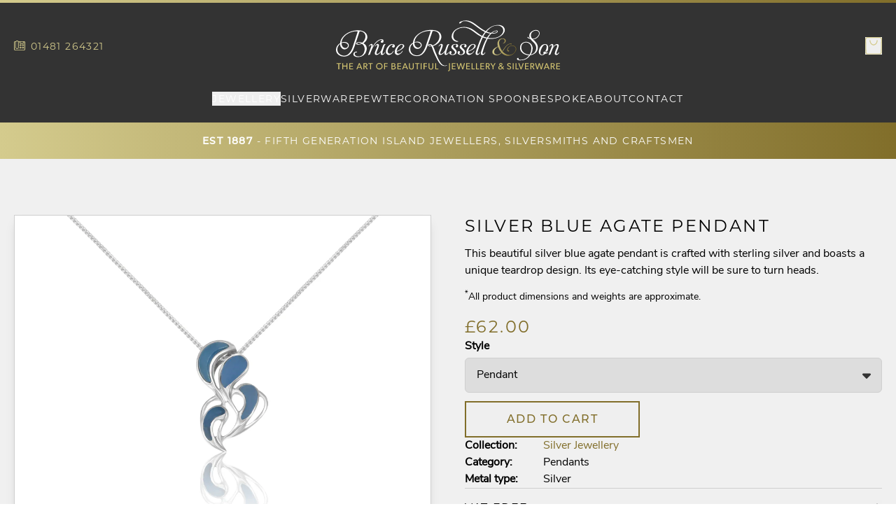

--- FILE ---
content_type: application/javascript; charset=UTF-8
request_url: https://www.bruce-russell.com/app-5903a6cc1ef3696e9291.js
body_size: 57527
content:
/*! For license information please see app-5903a6cc1ef3696e9291.js.LICENSE.txt */
(self.webpackChunkbruce_russell_son=self.webpackChunkbruce_russell_son||[]).push([[3524],{20:function(t,e,n){const r=n(9377),{getResourceURLsForPathname:o,loadPage:a,loadPageSync:i}=n(6814).Zf;e.N=function(t,e,n,s){void 0===e&&(e={});let c=r.map(n=>{if(!n.plugin[t])return;e.getResourceURLsForPathname=o,e.loadPage=a,e.loadPageSync=i;const r=n.plugin[t](e,n.options);return r&&s&&(e=s({args:e,result:r,plugin:n})),r});return c=c.filter(t=>void 0!==t),c.length>0?c:n?[n]:[]},e.v=(t,e,n)=>r.reduce((n,r)=>r.plugin[t]?n.then(()=>r.plugin[t](e,r.options)):n,Promise.resolve())},34:function(t,e,n){"use strict";var r=n(4901);t.exports=function(t){return"object"==typeof t?null!==t:r(t)}},41:function(t,e,n){"use strict";n.d(e,{Rk:function(){return r},SF:function(){return o},sk:function(){return a}});function r(t,e,n){var r="";return n.split(" ").forEach(function(n){void 0!==t[n]?e.push(t[n]+";"):n&&(r+=n+" ")}),r}var o=function(t,e,n){var r=t.key+"-"+e.name;!1===n&&void 0===t.registered[r]&&(t.registered[r]=e.styles)},a=function(t,e,n){o(t,e,n);var r=t.key+"-"+e.name;if(void 0===t.inserted[e.name]){var a=e;do{t.insert(e===a?"."+r:"",a,t.sheet,!0),a=a.next}while(void 0!==a)}}},207:function(t,e,n){"use strict";var r=n(6540),o={stream:!0},a=new Map,i=Symbol.for("react.element"),s=Symbol.for("react.lazy"),c=Symbol.for("react.default_value"),u=r.__SECRET_INTERNALS_DO_NOT_USE_OR_YOU_WILL_BE_FIRED.ContextRegistry;function l(t,e,n){this._status=t,this._value=e,this._response=n}function f(t){switch(t._status){case 3:return t._value;case 1:var e=JSON.parse(t._value,t._response._fromJSON);return t._status=3,t._value=e;case 2:for(var r=(e=t._value).chunks,o=0;o<r.length;o++){var i=a.get(r[o]);if(null!==i)throw i}return r=n(e.id),e="*"===e.name?r:""===e.name?r.__esModule?r.default:r:r[e.name],t._status=3,t._value=e;case 0:throw t;default:throw t._value}}function d(){return f(v(this,0))}function p(t,e){return new l(3,e,t)}function h(t){if(null!==t)for(var e=0;e<t.length;e++)(0,t[e])()}function m(t,e){if(0===t._status){var n=t._value;t._status=4,t._value=e,h(n)}}function g(t,e){t._chunks.forEach(function(t){m(t,e)})}function v(t,e){var n=t._chunks,r=n.get(e);return r||(r=new l(0,null,t),n.set(e,r)),r}function y(t){g(t,Error("Connection closed."))}function b(t,e){if(""!==e){var o=e[0],i=e.indexOf(":",1),s=parseInt(e.substring(1,i),16);switch(i=e.substring(i+1),o){case"J":(o=(e=t._chunks).get(s))?0===o._status&&(t=o._value,o._status=1,o._value=i,h(t)):e.set(s,new l(1,i,t));break;case"M":o=(e=t._chunks).get(s),i=JSON.parse(i,t._fromJSON);var f=t._bundlerConfig;f=(i=f?f[i.id][i.name]:i).chunks;for(var d=0;d<f.length;d++){var g=f[d];if(void 0===a.get(g)){var v=n.e(g),y=a.set.bind(a,g,null),b=a.set.bind(a,g);v.then(y,b),a.set(g,v)}}o?0===o._status&&(t=o._value,o._status=2,o._value=i,h(t)):e.set(s,new l(2,i,t));break;case"P":t._chunks.set(s,p(t,function(t){return u[t]||(u[t]=r.createServerContext(t,c)),u[t]}(i).Provider));break;case"S":o=JSON.parse(i),t._chunks.set(s,p(t,Symbol.for(o)));break;case"E":e=JSON.parse(i),(o=Error(e.message)).stack=e.stack,(i=(e=t._chunks).get(s))?m(i,o):e.set(s,new l(4,o,t));break;default:throw Error("Error parsing the data. It's probably an error code or network corruption.")}}}function w(t){return function(e,n){return"string"==typeof n?function(t,e,n){switch(n[0]){case"$":return"$"===n?i:"$"===n[1]||"@"===n[1]?n.substring(1):f(t=v(t,parseInt(n.substring(1),16)));case"@":return t=v(t,parseInt(n.substring(1),16)),{$$typeof:s,_payload:t,_init:f}}return n}(t,0,n):"object"==typeof n&&null!==n?n[0]===i?{$$typeof:i,type:n[1],key:n[2],ref:null,props:n[3],_owner:null}:n:n}}function x(t){var e=new TextDecoder;return(t={_bundlerConfig:t,_chunks:new Map,readRoot:d,_partialRow:"",_stringDecoder:e})._fromJSON=w(t),t}function k(t,e){function n(e){g(t,e)}var r=e.getReader();r.read().then(function e(a){var i=a.value;if(!a.done){a=i,i=t._stringDecoder;for(var s=a.indexOf(10);-1<s;){var c=t._partialRow,u=a.subarray(0,s);u=i.decode(u),b(t,c+u),t._partialRow="",s=(a=a.subarray(s+1)).indexOf(10)}return t._partialRow+=i.decode(a,o),r.read().then(e,n)}y(t)},n)}l.prototype.then=function(t){0===this._status?(null===this._value&&(this._value=[]),this._value.push(t)):t()},e.createFromReadableStream=function(t,e){return k(e=x(e&&e.moduleMap?e.moduleMap:null),t),e}},283:function(t,e,n){"use strict";var r=n(9504),o=n(9039),a=n(4901),i=n(9297),s=n(3724),c=n(350).CONFIGURABLE,u=n(3706),l=n(1181),f=l.enforce,d=l.get,p=String,h=Object.defineProperty,m=r("".slice),g=r("".replace),v=r([].join),y=s&&!o(function(){return 8!==h(function(){},"length",{value:8}).length}),b=String(String).split("String"),w=t.exports=function(t,e,n){"Symbol("===m(p(e),0,7)&&(e="["+g(p(e),/^Symbol\(([^)]*)\).*$/,"$1")+"]"),n&&n.getter&&(e="get "+e),n&&n.setter&&(e="set "+e),(!i(t,"name")||c&&t.name!==e)&&(s?h(t,"name",{value:e,configurable:!0}):t.name=e),y&&n&&i(n,"arity")&&t.length!==n.arity&&h(t,"length",{value:n.arity});try{n&&i(n,"constructor")&&n.constructor?s&&h(t,"prototype",{writable:!1}):t.prototype&&(t.prototype=void 0)}catch(o){}var r=f(t);return i(r,"source")||(r.source=v(b,"string"==typeof e?e:"")),t};Function.prototype.toString=w(function(){return a(this)&&d(this).source||u(this)},"toString")},311:function(t){"use strict";t.exports=function(t,e,n,r,o,a,i,s){if(!t){var c;if(void 0===e)c=new Error("Minified exception occurred; use the non-minified dev environment for the full error message and additional helpful warnings.");else{var u=[n,r,o,a,i,s],l=0;(c=new Error(e.replace(/%s/g,function(){return u[l++]}))).name="Invariant Violation"}throw c.framesToPop=1,c}}},326:function(t){t.exports=function(t){return"object"==typeof t?null!==t:"function"==typeof t}},350:function(t,e,n){"use strict";var r=n(3724),o=n(9297),a=Function.prototype,i=r&&Object.getOwnPropertyDescriptor,s=o(a,"name"),c=s&&"something"===function(){}.name,u=s&&(!r||r&&i(a,"name").configurable);t.exports={EXISTS:s,PROPER:c,CONFIGURABLE:u}},382:function(t){"use strict";var e=/[|\\{}()[\]^$+*?.]/g;t.exports=function(t){if("string"!=typeof t)throw new TypeError("Expected a string");return t.replace(e,"\\$&")}},421:function(t){"use strict";t.exports={}},531:function(t,e,n){var r=n(326);t.exports=function(t){if(!r(t))throw TypeError(t+" is not an object!");return t}},559:function(t,e,n){var r=n(326),o=n(6903).document,a=r(o)&&r(o.createElement);t.exports=function(t){return a?o.createElement(t):{}}},616:function(t,e,n){"use strict";var r=n(9039);t.exports=!r(function(){var t=function(){}.bind();return"function"!=typeof t||t.hasOwnProperty("prototype")})},626:function(t,e,n){"use strict";n.r(e);var r=n(20);"https:"!==window.location.protocol&&"localhost"!==window.location.hostname?console.error("Service workers can only be used over HTTPS, or on localhost for development"):"serviceWorker"in navigator&&navigator.serviceWorker.register("/sw.js").then(function(t){t.addEventListener("updatefound",()=>{(0,r.N)("onServiceWorkerUpdateFound",{serviceWorker:t});const e=t.installing;console.log("installingWorker",e),e.addEventListener("statechange",()=>{switch(e.state){case"installed":navigator.serviceWorker.controller?(window.___swUpdated=!0,(0,r.N)("onServiceWorkerUpdateReady",{serviceWorker:t}),window.___failedResources&&(console.log("resources failed, SW updated - reloading"),window.location.reload())):(console.log("Content is now available offline!"),(0,r.N)("onServiceWorkerInstalled",{serviceWorker:t}));break;case"redundant":console.error("The installing service worker became redundant."),(0,r.N)("onServiceWorkerRedundant",{serviceWorker:t});break;case"activated":(0,r.N)("onServiceWorkerActive",{serviceWorker:t})}})})}).catch(function(t){console.error("Error during service worker registration:",t)})},700:function(t,e){e.U=()=>""},741:function(t){"use strict";var e=Math.ceil,n=Math.floor;t.exports=Math.trunc||function(t){var r=+t;return(r>0?n:e)(r)}},757:function(t,e,n){"use strict";var r=n(7751),o=n(4901),a=n(1625),i=n(7040),s=Object;t.exports=i?function(t){return"symbol"==typeof t}:function(t){var e=r("Symbol");return o(e)&&a(e.prototype,s(t))}},963:function(t,e,n){"use strict";n.r(e);var r=n(6540),o=n(6814),a=n(6017);e.default=t=>{let{location:e}=t;const n=o.Ay.loadPageSync(e.pathname);return n?r.createElement(a.A,Object.assign({location:e,pageResources:n},n.json)):null}},1181:function(t,e,n){"use strict";var r,o,a,i=n(8622),s=n(4576),c=n(34),u=n(6699),l=n(9297),f=n(7629),d=n(6119),p=n(421),h="Object already initialized",m=s.TypeError,g=s.WeakMap;if(i||f.state){var v=f.state||(f.state=new g);v.get=v.get,v.has=v.has,v.set=v.set,r=function(t,e){if(v.has(t))throw new m(h);return e.facade=t,v.set(t,e),e},o=function(t){return v.get(t)||{}},a=function(t){return v.has(t)}}else{var y=d("state");p[y]=!0,r=function(t,e){if(l(t,y))throw new m(h);return e.facade=t,u(t,y,e),e},o=function(t){return l(t,y)?t[y]:{}},a=function(t){return l(t,y)}}t.exports={set:r,get:o,has:a,enforce:function(t){return a(t)?o(t):r(t,{})},getterFor:function(t){return function(e){var n;if(!c(e)||(n=o(e)).type!==t)throw new m("Incompatible receiver, "+t+" required");return n}}}},1287:function(t,e,n){"use strict";var r;n.d(e,{i:function(){return s},s:function(){return i}});var o=n(6540),a=!!(r||(r=n.t(o,2))).useInsertionEffect&&(r||(r=n.t(o,2))).useInsertionEffect,i=a||function(t){return t()},s=a||o.useLayoutEffect},1291:function(t,e,n){"use strict";var r=n(741);t.exports=function(t){var e=+t;return e!=e||0===e?0:r(e)}},1519:function(t,e,n){"use strict";n.d(e,{P:function(){return f},t:function(){return h}});var r=n(6540),o=n(6071),a=n.n(o),i=n(6004),s=n.n(i),c=n(7437);const u=s().buildClient({domain:"bruce-russell-and-son.myshopify.com",storefrontAccessToken:"f7ed2c6c93c38d5373abedf97c006486"},a()),l={cart:[],isOpen:!1,loading:!1,onOpen:()=>{},onClose:()=>{},addVariantToCart:()=>{},removeLineItem:()=>{},updateLineItem:()=>{},client:u,checkout:{lineItems:[]}},f=r.createContext(l),d="undefined"!=typeof window,p="shopify_checkout_id",h=t=>{let{children:e}=t;const[n,o]=r.useState(l.checkout),[a,i]=r.useState(!1),[s,h]=r.useState(!1),m=t=>{d&&localStorage.setItem(p,t.id),o(t)};r.useEffect(()=>{(async()=>{const t=d?localStorage.getItem(p):null;if(t&&"null"!==t)try{const e=await u.checkout.fetch(t);if(!e.completedAt)return void m(e)}catch(n){localStorage.setItem(p,null)}const e=await u.checkout.create();m(e)})()},[]);return(0,c.Y)(f.Provider,{value:Object.assign({},l,{addVariantToCart:(t,e)=>{i(!0);const r=n.id,a=[{variantId:t,quantity:parseInt(e,10)}];return u.checkout.addLineItems(r,a).then(t=>{o(t),i(!1),h(!0),setTimeout(()=>h(!1),3e3)})},removeLineItem:(t,e)=>(i(!0),u.checkout.removeLineItems(t,[e]).then(t=>{o(t),i(!1)})),updateLineItem:(t,e,n)=>{i(!0);const r=[{id:e,quantity:parseInt(n,10)}];return u.checkout.updateLineItems(t,r).then(t=>{o(t),i(!1)})},checkout:n,loading:a,didJustAddToCart:s})},e)}},1625:function(t,e,n){"use strict";var r=n(9504);t.exports=r({}.isPrototypeOf)},1672:function(t,e,n){var r=n(531),o=n(7294),a=n(8381),i=Object.defineProperty;e.f=n(5872)?Object.defineProperty:function(t,e,n){if(r(t),e=a(e,!0),r(n),o)try{return i(t,e,n)}catch(s){}if("get"in n||"set"in n)throw TypeError("Accessors not supported!");return"value"in n&&(t[e]=n.value),t}},1750:function(t,e,n){"use strict";var r=n(5872),o=n(4796),a=n(4259),i=n(8936),s=n(4873),c=n(3278),u=Object.assign;t.exports=!u||n(2451)(function(){var t={},e={},n=Symbol(),r="abcdefghijklmnopqrst";return t[n]=7,r.split("").forEach(function(t){e[t]=t}),7!=u({},t)[n]||Object.keys(u({},e)).join("")!=r})?function(t,e){for(var n=s(t),u=arguments.length,l=1,f=a.f,d=i.f;u>l;)for(var p,h=c(arguments[l++]),m=f?o(h).concat(f(h)):o(h),g=m.length,v=0;g>v;)p=m[v++],r&&!d.call(h,p)||(n[p]=h[p]);return n}:u},1828:function(t,e,n){"use strict";var r=n(9504),o=n(9297),a=n(5397),i=n(9617).indexOf,s=n(421),c=r([].push);t.exports=function(t,e){var n,r=a(t),u=0,l=[];for(n in r)!o(s,n)&&o(r,n)&&c(l,n);for(;e.length>u;)o(r,n=e[u++])&&(~i(l,n)||c(l,n));return l}},2024:function(t,e,n){"use strict";n.d(e,{Jr:function(){return i},dd:function(){return o},hr:function(){return s},j$:function(){return a}});var r=n(6540);const o=r.createContext({}),a=r.createContext({}),i=r.createContext({}),s=r.createContext({})},2195:function(t,e,n){"use strict";var r=n(9504),o=r({}.toString),a=r("".slice);t.exports=function(t){return a(o(t),8,-1)}},2311:function(t,e,n){"use strict";e.__esModule=!0,e.onInitialClientRender=void 0;n(5535),n(9300);e.onInitialClientRender=()=>{}},2451:function(t){t.exports=function(t){try{return!!t()}catch(e){return!0}}},2475:function(t){t.exports=function(t){if(void 0===t)throw new ReferenceError("this hasn't been initialised - super() hasn't been called");return t},t.exports.__esModule=!0,t.exports.default=t.exports},2480:function(t,e,n){"use strict";n(5081)},2499:function(t){t.exports="constructor,hasOwnProperty,isPrototypeOf,propertyIsEnumerable,toLocaleString,toString,valueOf".split(",")},2549:function(t,e,n){var r;t.exports=(r=n(963))&&r.default||r},2777:function(t,e,n){"use strict";var r=n(9565),o=n(34),a=n(757),i=n(5966),s=n(4270),c=n(8227),u=TypeError,l=c("toPrimitive");t.exports=function(t,e){if(!o(t)||a(t))return t;var n,c=i(t,l);if(c){if(void 0===e&&(e="default"),n=r(c,t,e),!o(n)||a(n))return n;throw new u("Can't convert object to primitive value")}return void 0===e&&(e="number"),s(t,e)}},2796:function(t,e,n){"use strict";var r=n(9039),o=n(4901),a=/#|\.prototype\./,i=function(t,e){var n=c[s(t)];return n===l||n!==u&&(o(e)?r(e):!!e)},s=i.normalize=function(t){return String(t).replace(a,".").toLowerCase()},c=i.data={},u=i.NATIVE="N",l=i.POLYFILL="P";t.exports=i},2799:function(t,e){"use strict";var n="function"==typeof Symbol&&Symbol.for,r=n?Symbol.for("react.element"):60103,o=n?Symbol.for("react.portal"):60106,a=n?Symbol.for("react.fragment"):60107,i=n?Symbol.for("react.strict_mode"):60108,s=n?Symbol.for("react.profiler"):60114,c=n?Symbol.for("react.provider"):60109,u=n?Symbol.for("react.context"):60110,l=n?Symbol.for("react.async_mode"):60111,f=n?Symbol.for("react.concurrent_mode"):60111,d=n?Symbol.for("react.forward_ref"):60112,p=n?Symbol.for("react.suspense"):60113,h=n?Symbol.for("react.suspense_list"):60120,m=n?Symbol.for("react.memo"):60115,g=n?Symbol.for("react.lazy"):60116,v=n?Symbol.for("react.block"):60121,y=n?Symbol.for("react.fundamental"):60117,b=n?Symbol.for("react.responder"):60118,w=n?Symbol.for("react.scope"):60119;function x(t){if("object"==typeof t&&null!==t){var e=t.$$typeof;switch(e){case r:switch(t=t.type){case l:case f:case a:case s:case i:case p:return t;default:switch(t=t&&t.$$typeof){case u:case d:case g:case m:case c:return t;default:return e}}case o:return e}}}function k(t){return x(t)===f}e.AsyncMode=l,e.ConcurrentMode=f,e.ContextConsumer=u,e.ContextProvider=c,e.Element=r,e.ForwardRef=d,e.Fragment=a,e.Lazy=g,e.Memo=m,e.Portal=o,e.Profiler=s,e.StrictMode=i,e.Suspense=p,e.isAsyncMode=function(t){return k(t)||x(t)===l},e.isConcurrentMode=k,e.isContextConsumer=function(t){return x(t)===u},e.isContextProvider=function(t){return x(t)===c},e.isElement=function(t){return"object"==typeof t&&null!==t&&t.$$typeof===r},e.isForwardRef=function(t){return x(t)===d},e.isFragment=function(t){return x(t)===a},e.isLazy=function(t){return x(t)===g},e.isMemo=function(t){return x(t)===m},e.isPortal=function(t){return x(t)===o},e.isProfiler=function(t){return x(t)===s},e.isStrictMode=function(t){return x(t)===i},e.isSuspense=function(t){return x(t)===p},e.isValidElementType=function(t){return"string"==typeof t||"function"==typeof t||t===a||t===f||t===s||t===i||t===p||t===h||"object"==typeof t&&null!==t&&(t.$$typeof===g||t.$$typeof===m||t.$$typeof===c||t.$$typeof===u||t.$$typeof===d||t.$$typeof===y||t.$$typeof===b||t.$$typeof===w||t.$$typeof===v)},e.typeOf=x},2839:function(t,e,n){"use strict";var r=n(4576).navigator,o=r&&r.userAgent;t.exports=o?String(o):""},2901:function(t,e,n){"use strict";n.r(e),n.d(e,{wrapRootElement:function(){return i}});n(6540);var r=n(1519),o=n(7107),a=n(7437);o.$W.autoAddCss=!1;const i=t=>{let{element:e}=t;return(0,a.Y)(r.t,null,e)}},3066:function(t){var e={}.hasOwnProperty;t.exports=function(t,n){return e.call(t,n)}},3108:function(t){var e=0,n=Math.random();t.exports=function(t){return"Symbol(".concat(void 0===t?"":t,")_",(++e+n).toString(36))}},3174:function(t,e,n){"use strict";n.d(e,{J:function(){return g}});var r={animationIterationCount:1,aspectRatio:1,borderImageOutset:1,borderImageSlice:1,borderImageWidth:1,boxFlex:1,boxFlexGroup:1,boxOrdinalGroup:1,columnCount:1,columns:1,flex:1,flexGrow:1,flexPositive:1,flexShrink:1,flexNegative:1,flexOrder:1,gridRow:1,gridRowEnd:1,gridRowSpan:1,gridRowStart:1,gridColumn:1,gridColumnEnd:1,gridColumnSpan:1,gridColumnStart:1,msGridRow:1,msGridRowSpan:1,msGridColumn:1,msGridColumnSpan:1,fontWeight:1,lineHeight:1,opacity:1,order:1,orphans:1,scale:1,tabSize:1,widows:1,zIndex:1,zoom:1,WebkitLineClamp:1,fillOpacity:1,floodOpacity:1,stopOpacity:1,strokeDasharray:1,strokeDashoffset:1,strokeMiterlimit:1,strokeOpacity:1,strokeWidth:1},o=n(6289),a=!1,i=/[A-Z]|^ms/g,s=/_EMO_([^_]+?)_([^]*?)_EMO_/g,c=function(t){return 45===t.charCodeAt(1)},u=function(t){return null!=t&&"boolean"!=typeof t},l=(0,o.A)(function(t){return c(t)?t:t.replace(i,"-$&").toLowerCase()}),f=function(t,e){switch(t){case"animation":case"animationName":if("string"==typeof e)return e.replace(s,function(t,e,n){return h={name:e,styles:n,next:h},e})}return 1===r[t]||c(t)||"number"!=typeof e||0===e?e:e+"px"},d="Component selectors can only be used in conjunction with @emotion/babel-plugin, the swc Emotion plugin, or another Emotion-aware compiler transform.";function p(t,e,n){if(null==n)return"";var r=n;if(void 0!==r.__emotion_styles)return r;switch(typeof n){case"boolean":return"";case"object":var o=n;if(1===o.anim)return h={name:o.name,styles:o.styles,next:h},o.name;var i=n;if(void 0!==i.styles){var s=i.next;if(void 0!==s)for(;void 0!==s;)h={name:s.name,styles:s.styles,next:h},s=s.next;return i.styles+";"}return function(t,e,n){var r="";if(Array.isArray(n))for(var o=0;o<n.length;o++)r+=p(t,e,n[o])+";";else for(var i in n){var s=n[i];if("object"!=typeof s){var c=s;null!=e&&void 0!==e[c]?r+=i+"{"+e[c]+"}":u(c)&&(r+=l(i)+":"+f(i,c)+";")}else{if("NO_COMPONENT_SELECTOR"===i&&a)throw new Error(d);if(!Array.isArray(s)||"string"!=typeof s[0]||null!=e&&void 0!==e[s[0]]){var h=p(t,e,s);switch(i){case"animation":case"animationName":r+=l(i)+":"+h+";";break;default:r+=i+"{"+h+"}"}}else for(var m=0;m<s.length;m++)u(s[m])&&(r+=l(i)+":"+f(i,s[m])+";")}}return r}(t,e,n);case"function":if(void 0!==t){var c=h,m=n(t);return h=c,p(t,e,m)}}var g=n;if(null==e)return g;var v=e[g];return void 0!==v?v:g}var h,m=/label:\s*([^\s;{]+)\s*(;|$)/g;function g(t,e,n){if(1===t.length&&"object"==typeof t[0]&&null!==t[0]&&void 0!==t[0].styles)return t[0];var r=!0,o="";h=void 0;var a=t[0];null==a||void 0===a.raw?(r=!1,o+=p(n,e,a)):o+=a[0];for(var i=1;i<t.length;i++){if(o+=p(n,e,t[i]),r)o+=a[i]}m.lastIndex=0;for(var s,c="";null!==(s=m.exec(o));)c+="-"+s[1];var u=function(t){for(var e,n=0,r=0,o=t.length;o>=4;++r,o-=4)e=1540483477*(65535&(e=255&t.charCodeAt(r)|(255&t.charCodeAt(++r))<<8|(255&t.charCodeAt(++r))<<16|(255&t.charCodeAt(++r))<<24))+(59797*(e>>>16)<<16),n=1540483477*(65535&(e^=e>>>24))+(59797*(e>>>16)<<16)^1540483477*(65535&n)+(59797*(n>>>16)<<16);switch(o){case 3:n^=(255&t.charCodeAt(r+2))<<16;case 2:n^=(255&t.charCodeAt(r+1))<<8;case 1:n=1540483477*(65535&(n^=255&t.charCodeAt(r)))+(59797*(n>>>16)<<16)}return(((n=1540483477*(65535&(n^=n>>>13))+(59797*(n>>>16)<<16))^n>>>15)>>>0).toString(36)}(o)+c;return{name:u,styles:o,next:h}}},3193:function(t,e,n){t.exports={default:n(8489),__esModule:!0}},3215:function(t,e,n){"use strict";var r=n(4994);e.__esModule=!0,e.ScrollHandler=e.ScrollContext=void 0;var o=r(n(2475)),a=r(n(6221)),i=function(t,e){if(!e&&t&&t.__esModule)return t;if(null===t||"object"!=typeof t&&"function"!=typeof t)return{default:t};var n=u(e);if(n&&n.has(t))return n.get(t);var r={},o=Object.defineProperty&&Object.getOwnPropertyDescriptor;for(var a in t)if("default"!==a&&Object.prototype.hasOwnProperty.call(t,a)){var i=o?Object.getOwnPropertyDescriptor(t,a):null;i&&(i.get||i.set)?Object.defineProperty(r,a,i):r[a]=t[a]}r.default=t,n&&n.set(t,r);return r}(n(6540)),s=r(n(5556)),c=n(4351);function u(t){if("function"!=typeof WeakMap)return null;var e=new WeakMap,n=new WeakMap;return(u=function(t){return t?n:e})(t)}var l=i.createContext(new c.SessionStorage);e.ScrollContext=l,l.displayName="GatsbyScrollContext";var f=function(t){function e(){for(var e,n=arguments.length,r=new Array(n),a=0;a<n;a++)r[a]=arguments[a];return(e=t.call.apply(t,[this].concat(r))||this)._stateStorage=new c.SessionStorage,e._isTicking=!1,e._latestKnownScrollY=0,e.scrollListener=function(){e._latestKnownScrollY=window.scrollY,e._isTicking||(e._isTicking=!0,requestAnimationFrame(e._saveScroll.bind((0,o.default)(e))))},e.windowScroll=function(t,n){e.shouldUpdateScroll(n,e.props)&&window.scrollTo(0,t)},e.scrollToHash=function(t,n){var r=document.getElementById(t.substring(1));r&&e.shouldUpdateScroll(n,e.props)&&r.scrollIntoView()},e.shouldUpdateScroll=function(t,n){var r=e.props.shouldUpdateScroll;return!r||r.call((0,o.default)(e),t,n)},e}(0,a.default)(e,t);var n=e.prototype;return n._saveScroll=function(){var t=this.props.location.key||null;t&&this._stateStorage.save(this.props.location,t,this._latestKnownScrollY),this._isTicking=!1},n.componentDidMount=function(){var t;window.addEventListener("scroll",this.scrollListener);var e=this.props.location,n=e.key,r=e.hash;n&&(t=this._stateStorage.read(this.props.location,n)),r?this.scrollToHash(decodeURI(r),void 0):t&&this.windowScroll(t,void 0)},n.componentWillUnmount=function(){window.removeEventListener("scroll",this.scrollListener)},n.componentDidUpdate=function(t){var e,n=this.props.location,r=n.hash,o=n.key;o&&(e=this._stateStorage.read(this.props.location,o)),r?this.scrollToHash(decodeURI(r),t):this.windowScroll(e,t)},n.render=function(){return i.createElement(l.Provider,{value:this._stateStorage},this.props.children)},e}(i.Component);e.ScrollHandler=f,f.propTypes={shouldUpdateScroll:s.default.func,children:s.default.element.isRequired,location:s.default.object.isRequired}},3278:function(t,e,n){var r=n(4194);t.exports=Object("z").propertyIsEnumerable(0)?Object:function(t){return"String"==r(t)?t.split(""):Object(t)}},3309:function(t,e){"use strict";e.__esModule=!0,e.getForwards=function(t){return null==t?void 0:t.flatMap(t=>(null==t?void 0:t.forward)||[])}},3392:function(t,e,n){"use strict";var r=n(9504),o=0,a=Math.random(),i=r(1.1.toString);t.exports=function(t){return"Symbol("+(void 0===t?"":t)+")_"+i(++o+a,36)}},3570:function(t){var e=Math.ceil,n=Math.floor;t.exports=function(t){return isNaN(t=+t)?0:(t>0?n:e)(t)}},3578:function(t,e,n){"use strict";n.r(e),n.d(e,{onInitialClientRender:function(){return s},onRouteUpdate:function(){return i}});const r=new Set;function o(t,e){let n=null;return function(){n&&clearTimeout(n);for(var r=arguments.length,o=new Array(r),a=0;a<r;a++)o[a]=arguments[a];n=setTimeout.apply(void 0,[t,e].concat(o))}}function a(t){void 0===t&&(t="dataLayer");const e=window;function a(n){r.has(n.name)||(r.add(n.name),function(t,e){let{name:n,value:r,id:o}=t;e.push({event:"core-web-vitals",webVitalsMeasurement:{name:n,id:o,value:Math.round("CLS"===n?1e3*r:r)}})}(n,e[t]))}return n.e(577).then(n.bind(n,577)).then(t=>{let{getLCP:e,getFID:n,getCLS:r}=t;const i=o(a,3e3),s=a,c=o(a,3e3);r(i,!0),n(s,!0),e(c,!0)})}function i(t,e){setTimeout(()=>{const t=e.dataLayerName?window[e.dataLayerName]:window.dataLayer,n=e.routeChangeEventName?e.routeChangeEventName:"gatsby-route-change";t.push({event:n})},50)}function s(t,e){e.enableWebVitalsTracking&&a(e.dataLayerName)}},3662:function(t,e,n){"use strict";function r(t,e){return r=Object.setPrototypeOf?Object.setPrototypeOf.bind():function(t,e){return t.__proto__=e,t},r(t,e)}n.d(e,{A:function(){return r}})},3697:function(t,e,n){"use strict";n.r(e),n.d(e,{onClientEntry:function(){return c}});var r=n(4794),o=n(382),a=n.n(o);const i=t=>"/"===t[0]?t:"/"+t,s=(t,e)=>n=>{if(window.___failedResources)return!0;if((t=>0!==t.button||t.altKey||t.ctrlKey||t.metaKey||t.shiftKey)(n))return!0;if((t=>t.defaultPrevented)(n))return!0;const o=(t=>{for(;t.parentNode;t=t.parentNode)if("a"===t.nodeName.toLowerCase())return t;return null})(n.target);if(null==o)return!0;if(!0===(s=o).hasAttribute("download")||!1===(t=>!1===t.hasAttribute("target")||null==t.target||["_self",""].includes(t.target)||"_parent"===t.target&&(!t.ownerDocument.defaultView.parent||t.ownerDocument.defaultView.parent===t.ownerDocument.defaultView)||"_top"===t.target&&(!t.ownerDocument.defaultView.top||t.ownerDocument.defaultView.top===t.ownerDocument.defaultView))(s))return!0;var s;const c=document.createElement("a");""!==o.href&&(c.href=o.href),"SVGAnimatedString"in window&&o.href instanceof SVGAnimatedString&&(c.href=o.href.animVal);const u=document.createElement("a");if(u.href=window.location.href,!1===((t,e)=>t.protocol===e.protocol&&t.host===e.host)(u,c))return!0;const l=new RegExp("^"+a()((0,r.withPrefix)("/")));if(((t,e)=>!1===e.test(i(t.pathname))||-1!==t.pathname.search(/^.*\.((?!htm)[a-z0-9]{1,5})$/i))(c,l))return!0;if(((t,e)=>""!==e.hash&&(""===e.pathname||e.pathname===t.pathname))(u,c))return!0;if(e.excludePattern){if(new RegExp(e.excludePattern).test(c.pathname))return!0}n.preventDefault();const f=i(c.pathname).replace(l,"/");return t(""+f+c.search+c.hash),!1};const c=function(t,e){void 0===e&&(e={}),function(t,e,n){const r=s(n,e);t.addEventListener("click",r)}(window,e,t=>{(0,r.navigate)(t)})}},3706:function(t,e,n){"use strict";var r=n(9504),o=n(4901),a=n(7629),i=r(Function.toString);o(a.inspectSource)||(a.inspectSource=function(t){return i(t)}),t.exports=a.inspectSource},3717:function(t,e){"use strict";e.f=Object.getOwnPropertySymbols},3721:function(t,e,n){"use strict";e.__esModule=!0,e.useScrollRestoration=function(t){var e=(0,a.useLocation)(),n=(0,o.useContext)(r.ScrollContext),i=(0,o.useRef)(null);return(0,o.useLayoutEffect)(function(){if(i.current){var r=n.read(e,t);i.current.scrollTo(0,r||0)}},[e.key]),{ref:i,onScroll:function(){i.current&&n.save(e,t,i.current.scrollTop)}}};var r=n(3215),o=n(6540),a=n(6462)},3724:function(t,e,n){"use strict";var r=n(9039);t.exports=!r(function(){return 7!==Object.defineProperty({},1,{get:function(){return 7}})[1]})},3901:function(t,e,n){var r=n(9204),o=n(9250),a=n(8830);t.exports=function(t){return function(e,n,i){var s,c=r(e),u=o(c.length),l=a(i,u);if(t&&n!=n){for(;u>l;)if((s=c[l++])!=s)return!0}else for(;u>l;l++)if((t||l in c)&&c[l]===n)return t||l||0;return!t&&-1}}},3934:function(t){t.exports=function(t){if("function"!=typeof t)throw TypeError(t+" is not a function!");return t}},3971:function(t,e,n){var r=n(3934);t.exports=function(t,e,n){if(r(t),void 0===e)return t;switch(n){case 1:return function(n){return t.call(e,n)};case 2:return function(n,r){return t.call(e,n,r)};case 3:return function(n,r,o){return t.call(e,n,r,o)}}return function(){return t.apply(e,arguments)}}},4055:function(t,e,n){"use strict";var r=n(4576),o=n(34),a=r.document,i=o(a)&&o(a.createElement);t.exports=function(t){return i?a.createElement(t):{}}},4117:function(t){"use strict";t.exports=function(t){return null==t}},4146:function(t,e,n){"use strict";var r=n(4363),o={childContextTypes:!0,contextType:!0,contextTypes:!0,defaultProps:!0,displayName:!0,getDefaultProps:!0,getDerivedStateFromError:!0,getDerivedStateFromProps:!0,mixins:!0,propTypes:!0,type:!0},a={name:!0,length:!0,prototype:!0,caller:!0,callee:!0,arguments:!0,arity:!0},i={$$typeof:!0,compare:!0,defaultProps:!0,displayName:!0,propTypes:!0,type:!0},s={};function c(t){return r.isMemo(t)?i:s[t.$$typeof]||o}s[r.ForwardRef]={$$typeof:!0,render:!0,defaultProps:!0,displayName:!0,propTypes:!0},s[r.Memo]=i;var u=Object.defineProperty,l=Object.getOwnPropertyNames,f=Object.getOwnPropertySymbols,d=Object.getOwnPropertyDescriptor,p=Object.getPrototypeOf,h=Object.prototype;t.exports=function t(e,n,r){if("string"!=typeof n){if(h){var o=p(n);o&&o!==h&&t(e,o,r)}var i=l(n);f&&(i=i.concat(f(n)));for(var s=c(e),m=c(n),g=0;g<i.length;++g){var v=i[g];if(!(a[v]||r&&r[v]||m&&m[v]||s&&s[v])){var y=d(n,v);try{u(e,v,y)}catch(b){}}}}return e}},4194:function(t){var e={}.toString;t.exports=function(t){return e.call(t).slice(8,-1)}},4259:function(t,e){e.f=Object.getOwnPropertySymbols},4270:function(t,e,n){"use strict";var r=n(9565),o=n(4901),a=n(34),i=TypeError;t.exports=function(t,e){var n,s;if("string"===e&&o(n=t.toString)&&!a(s=r(n,t)))return s;if(o(n=t.valueOf)&&!a(s=r(n,t)))return s;if("string"!==e&&o(n=t.toString)&&!a(s=r(n,t)))return s;throw new i("Can't convert object to primitive value")}},4351:function(t,e){"use strict";e.__esModule=!0,e.SessionStorage=void 0;var n="___GATSBY_REACT_ROUTER_SCROLL",r=function(){function t(){}var e=t.prototype;return e.read=function(t,e){var r=this.getStateKey(t,e);try{var o=window.sessionStorage.getItem(r);return o?JSON.parse(o):0}catch(a){return window&&window[n]&&window[n][r]?window[n][r]:0}},e.save=function(t,e,r){var o=this.getStateKey(t,e),a=JSON.stringify(r);try{window.sessionStorage.setItem(o,a)}catch(i){window&&window[n]||(window[n]={}),window[n][o]=JSON.parse(a)}},e.getStateKey=function(t,e){var n="@@scroll|"+t.pathname;return null==e?n:n+"|"+e},t}();e.SessionStorage=r},4363:function(t,e,n){"use strict";t.exports=n(2799)},4495:function(t,e,n){"use strict";var r=n(9519),o=n(9039),a=n(4576).String;t.exports=!!Object.getOwnPropertySymbols&&!o(function(){var t=Symbol("symbol detection");return!a(t)||!(Object(t)instanceof Symbol)||!Symbol.sham&&r&&r<41})},4506:function(t,e,n){"use strict";function r(t,e){(null==e||e>t.length)&&(e=t.length);for(var n=0,r=Array(e);n<e;n++)r[n]=t[n];return r}function o(t){return function(t){if(Array.isArray(t))return r(t)}(t)||function(t){if("undefined"!=typeof Symbol&&null!=t[Symbol.iterator]||null!=t["@@iterator"])return Array.from(t)}(t)||function(t,e){if(t){if("string"==typeof t)return r(t,e);var n={}.toString.call(t).slice(8,-1);return"Object"===n&&t.constructor&&(n=t.constructor.name),"Map"===n||"Set"===n?Array.from(t):"Arguments"===n||/^(?:Ui|I)nt(?:8|16|32)(?:Clamped)?Array$/.test(n)?r(t,e):void 0}}(t)||function(){throw new TypeError("Invalid attempt to spread non-iterable instance.\nIn order to be iterable, non-array objects must have a [Symbol.iterator]() method.")}()}n.d(e,{A:function(){return o}})},4576:function(t,e,n){"use strict";var r=function(t){return t&&t.Math===Math&&t};t.exports=r("object"==typeof globalThis&&globalThis)||r("object"==typeof window&&window)||r("object"==typeof self&&self)||r("object"==typeof n.g&&n.g)||r("object"==typeof this&&this)||function(){return this}()||Function("return this")()},4598:function(t,e,n){"use strict";var r=n(4794)},4632:function(t,e,n){var r=n(1672),o=n(5495);t.exports=n(5872)?function(t,e,n){return r.f(t,e,o(1,n))}:function(t,e,n){return t[e]=n,t}},4634:function(t){function e(){return t.exports=e=Object.assign?Object.assign.bind():function(t){for(var e=1;e<arguments.length;e++){var n=arguments[e];for(var r in n)({}).hasOwnProperty.call(n,r)&&(t[r]=n[r])}return t},t.exports.__esModule=!0,t.exports.default=t.exports,e.apply(null,arguments)}t.exports=e,t.exports.__esModule=!0,t.exports.default=t.exports},4656:function(t,e){"use strict";Object.defineProperty(e,"__esModule",{value:!0});e.SCRIPT_TYPE="text/partytown",e.partytownSnippet=t=>((t,e)=>{const{forward:n=[],...r}=t||{},o=JSON.stringify(r,(t,e)=>("function"==typeof e&&(e=String(e)).startsWith(t+"(")&&(e="function "+e),e));return["!(function(w,p,f,c){",Object.keys(r).length>0?`c=w[p]=Object.assign(w[p]||{},${o});`:"c=w[p]=w[p]||{};","c[f]=(c[f]||[])",n.length>0?`.concat(${JSON.stringify(n)})`:"","})(window,'partytown','forward');",e].join("")})(t,'/* Partytown 0.7.6 - MIT builder.io */\n!function(t,e,n,i,r,o,a,d,s,c,p,l){function u(){l||(l=1,"/"==(a=(o.lib||"/~partytown/")+(o.debug?"debug/":""))[0]&&(s=e.querySelectorAll(\'script[type="text/partytown"]\'),i!=t?i.dispatchEvent(new CustomEvent("pt1",{detail:t})):(d=setTimeout(f,1e4),e.addEventListener("pt0",w),r?h(1):n.serviceWorker?n.serviceWorker.register(a+(o.swPath||"partytown-sw.js"),{scope:a}).then((function(t){t.active?h():t.installing&&t.installing.addEventListener("statechange",(function(t){"activated"==t.target.state&&h()}))}),console.error):f())))}function h(t){c=e.createElement(t?"script":"iframe"),t||(c.setAttribute("style","display:block;width:0;height:0;border:0;visibility:hidden"),c.setAttribute("aria-hidden",!0)),c.src=a+"partytown-"+(t?"atomics.js?v=0.7.6":"sandbox-sw.html?"+Date.now()),e.body.appendChild(c)}function f(n,r){for(w(),i==t&&(o.forward||[]).map((function(e){delete t[e.split(".")[0]]})),n=0;n<s.length;n++)(r=e.createElement("script")).innerHTML=s[n].innerHTML,e.head.appendChild(r);c&&c.parentNode.removeChild(c)}function w(){clearTimeout(d)}o=t.partytown||{},i==t&&(o.forward||[]).map((function(e){p=t,e.split(".").map((function(e,n,i){p=p[i[n]]=n+1<i.length?"push"==i[n+1]?[]:p[i[n]]||{}:function(){(t._ptf=t._ptf||[]).push(i,arguments)}}))})),"complete"==e.readyState?u():(t.addEventListener("DOMContentLoaded",u),t.addEventListener("load",u))}(window,document,navigator,top,window.crossOriginIsolated);')},4684:function(t,e,n){"use strict";n.d(e,{E:function(){return m},T:function(){return l},c:function(){return p},h:function(){return f},w:function(){return u}});var r=n(6540),o=n(5655),a=n(41),i=n(3174),s=n(1287),c=r.createContext("undefined"!=typeof HTMLElement?(0,o.A)({key:"css"}):null),u=(c.Provider,function(t){return(0,r.forwardRef)(function(e,n){var o=(0,r.useContext)(c);return t(e,o,n)})}),l=r.createContext({});var f={}.hasOwnProperty,d="__EMOTION_TYPE_PLEASE_DO_NOT_USE__",p=function(t,e){var n={};for(var r in e)f.call(e,r)&&(n[r]=e[r]);return n[d]=t,n},h=function(t){var e=t.cache,n=t.serialized,r=t.isStringTag;return(0,a.SF)(e,n,r),(0,s.s)(function(){return(0,a.sk)(e,n,r)}),null},m=u(function(t,e,n){var o=t.css;"string"==typeof o&&void 0!==e.registered[o]&&(o=e.registered[o]);var s=t[d],c=[o],u="";"string"==typeof t.className?u=(0,a.Rk)(e.registered,c,t.className):null!=t.className&&(u=t.className+" ");var p=(0,i.J)(c,void 0,r.useContext(l));u+=e.key+"-"+p.name;var m={};for(var g in t)f.call(t,g)&&"css"!==g&&g!==d&&(m[g]=t[g]);return m.className=u,n&&(m.ref=n),r.createElement(r.Fragment,null,r.createElement(h,{cache:e,serialized:p,isStringTag:"string"==typeof s}),r.createElement(s,m))})},4794:function(t,e,n){"use strict";n.r(e),n.d(e,{Link:function(){return s.N_},PageRenderer:function(){return a()},Script:function(){return _.Script},ScriptStrategy:function(){return _.ScriptStrategy},Slice:function(){return E},StaticQuery:function(){return c.de},StaticQueryContext:function(){return c.G},collectedScriptsByPage:function(){return _.collectedScriptsByPage},graphql:function(){return A},navigate:function(){return s.oo},parsePath:function(){return s.Rr},prefetchPathname:function(){return C},scriptCache:function(){return _.scriptCache},scriptCallbackCache:function(){return _.scriptCallbackCache},useScrollRestoration:function(){return i.RV},useStaticQuery:function(){return c.GR},withAssetPrefix:function(){return s.Zf},withPrefix:function(){return s.Fe}});var r=n(6814),o=n(2549),a=n.n(o),i=n(7035),s=n(7078),c=n(7231),u=n(7387);function l(t){return l=Object.setPrototypeOf?Object.getPrototypeOf.bind():function(t){return t.__proto__||Object.getPrototypeOf(t)},l(t)}var f=n(3662);function d(){try{var t=!Boolean.prototype.valueOf.call(Reflect.construct(Boolean,[],function(){}))}catch(t){}return(d=function(){return!!t})()}function p(t){var e="function"==typeof Map?new Map:void 0;return p=function(t){if(null===t||!function(t){try{return-1!==Function.toString.call(t).indexOf("[native code]")}catch(e){return"function"==typeof t}}(t))return t;if("function"!=typeof t)throw new TypeError("Super expression must either be null or a function");if(void 0!==e){if(e.has(t))return e.get(t);e.set(t,n)}function n(){return function(t,e,n){if(d())return Reflect.construct.apply(null,arguments);var r=[null];r.push.apply(r,e);var o=new(t.bind.apply(t,r));return n&&(0,f.A)(o,n.prototype),o}(t,arguments,l(this).constructor)}return n.prototype=Object.create(t.prototype,{constructor:{value:n,enumerable:!1,writable:!0,configurable:!0}}),(0,f.A)(n,t)},p(t)}var h=n(6540),m=n(8587),g=n(700),v=n(2024);const y=t=>{let{sliceId:e,children:n}=t;const r=[h.createElement("slice-start",{id:e+"-1"}),h.createElement("slice-end",{id:e+"-1"})];return n&&(r.push(n),r.push(h.createElement("slice-start",{id:e+"-2"}),h.createElement("slice-end",{id:e+"-2"}))),r};var b=n(7437);const w=["sliceName","allowEmpty","children"],x=t=>{let{sliceName:e,allowEmpty:n,children:r}=t,o=(0,m.A)(t,w);const a=(0,h.useContext)(v.Jr),i=(0,h.useContext)(v.hr),s=a[e];if(!s){if(n)return null;throw new Error('Slice "'+s+'" for "'+e+'" slot not found')}const c=((t,e)=>Object.keys(e).length?t+"-"+(0,g.U)(e):t)(s,o);let u=i[c];return u?r&&(u.hasChildren=!0):i[c]=u={props:o,sliceName:s,hasChildren:!!r},(0,b.Y)(y,{sliceId:c},r)};var k=n(8168);const S=["sliceName","allowEmpty","children"],P=t=>{let{sliceName:e,allowEmpty:n,children:r}=t,o=(0,m.A)(t,S);const a=(0,h.useContext)(v.Jr),i=(0,h.useContext)(v.dd),s=a[e],c=i.get(s);if(!c){if(n)return null;throw new Error('Slice "'+s+'" for "'+e+'" slot not found')}return(0,b.Y)(c.component,(0,k.A)({sliceContext:c.sliceContext,data:c.data},o),r)};function E(t){{const n=Object.assign({},t,{sliceName:t.alias});delete n.alias,delete n.__renderedByLocation;const r=(0,h.useContext)(v.j$),o=O(t);if(Object.keys(o).length)throw new j("browser"===r.renderEnvironment,n.sliceName,o,t.__renderedByLocation);if("server"===r.renderEnvironment)return(0,b.Y)(x,n);if("browser"===r.renderEnvironment)return(0,b.Y)(P,n);if("engines"===r.renderEnvironment||"dev-ssr"===r.renderEnvironment)return(0,b.Y)(P,n);if("slices"===r.renderEnvironment){let n="";try{n='\n\nSlice component "'+r.sliceRoot.name+'" ('+r.sliceRoot.componentPath+') tried to render <Slice alias="'+t.alias+'"/>'}catch(e){}throw new Error("Nested slices are not supported."+n+"\n\nSee https://gatsbyjs.com/docs/reference/built-in-components/gatsby-slice#nested-slices")}throw new Error('Slice context "'+r.renderEnvironment+'" is not supported.')}}let j=function(t){function e(n,r,o,a){var i;const s=Object.entries(o).map(t=>{let[e,n]=t;return'not serializable "'+n+'" type passed to "'+e+'" prop'}).join(", "),c="SlicePropsError";let u="",l="";if(n){const t=h.__SECRET_INTERNALS_DO_NOT_USE_OR_YOU_WILL_BE_FIRED.ReactDebugCurrentFrame.getCurrentStack().trim().split("\n").slice(1);t[0]=t[0].trim(),u="\n"+t.join("\n"),l='Slice "'+r+'" was passed props that are not serializable ('+s+")."}else{l=c+': Slice "'+r+'" was passed props that are not serializable ('+s+").";u=l+"\n"+(new Error).stack.trim().split("\n").slice(2).join("\n")}return(i=t.call(this,l)||this).name=c,u?i.stack=u:Error.captureStackTrace(i,e),a&&(i.forcedLocation=Object.assign({},a,{functionName:"Slice"})),i}return(0,u.A)(e,t),e}(p(Error));const O=function(t,e,n,r){void 0===e&&(e={}),void 0===n&&(n=[]),void 0===r&&(r=null);for(const[o,a]of Object.entries(t)){if(null==a||!r&&"children"===o)continue;const t=r?r+"."+o:o;"function"==typeof a?e[t]=typeof a:"object"==typeof a&&n.indexOf(a)<=0&&(n.push(a),O(a,e,n,t))}return e};var _=n(5535);const C=r.Ay.enqueue;function A(){throw new Error("It appears like Gatsby is misconfigured. Gatsby related `graphql` calls are supposed to only be evaluated at compile time, and then compiled away. Unfortunately, something went wrong and the query was left in the compiled code.\n\nUnless your site has a complex or custom babel/Gatsby configuration this is likely a bug in Gatsby.")}},4796:function(t,e,n){var r=n(9480),o=n(2499);t.exports=Object.keys||function(t){return r(t,o)}},4873:function(t,e,n){var r=n(4947);t.exports=function(t){return Object(r(t))}},4901:function(t){"use strict";var e="object"==typeof document&&document.all;t.exports=void 0===e&&void 0!==e?function(t){return"function"==typeof t||t===e}:function(t){return"function"==typeof t}},4913:function(t,e,n){"use strict";var r=n(3724),o=n(5917),a=n(8686),i=n(8551),s=n(6969),c=TypeError,u=Object.defineProperty,l=Object.getOwnPropertyDescriptor,f="enumerable",d="configurable",p="writable";e.f=r?a?function(t,e,n){if(i(t),e=s(e),i(n),"function"==typeof t&&"prototype"===e&&"value"in n&&p in n&&!n[p]){var r=l(t,e);r&&r[p]&&(t[e]=n.value,n={configurable:d in n?n[d]:r[d],enumerable:f in n?n[f]:r[f],writable:!1})}return u(t,e,n)}:u:function(t,e,n){if(i(t),e=s(e),i(n),o)try{return u(t,e,n)}catch(r){}if("get"in n||"set"in n)throw new c("Accessors not supported");return"value"in n&&(t[e]=n.value),t}},4947:function(t){t.exports=function(t){if(null==t)throw TypeError("Can't call method on  "+t);return t}},4994:function(t){t.exports=function(t){return t&&t.__esModule?t:{default:t}},t.exports.__esModule=!0,t.exports.default=t.exports},5031:function(t,e,n){"use strict";var r=n(7751),o=n(9504),a=n(8480),i=n(3717),s=n(8551),c=o([].concat);t.exports=r("Reflect","ownKeys")||function(t){var e=a.f(s(t)),n=i.f;return n?c(e,n(t)):e}},5081:function(t,e,n){"use strict";var r=n(6518),o=n(4576);r({global:!0,forced:o.globalThis!==o},{globalThis:o})},5371:function(t,e,n){var r;!function(){function o(t,e,n){return t.call.apply(t.bind,arguments)}function a(t,e,n){if(!t)throw Error();if(2<arguments.length){var r=Array.prototype.slice.call(arguments,2);return function(){var n=Array.prototype.slice.call(arguments);return Array.prototype.unshift.apply(n,r),t.apply(e,n)}}return function(){return t.apply(e,arguments)}}function i(t,e,n){return(i=Function.prototype.bind&&-1!=Function.prototype.bind.toString().indexOf("native code")?o:a).apply(null,arguments)}var s=Date.now||function(){return+new Date};function c(t,e){this.a=t,this.o=e||t,this.c=this.o.document}var u=!!window.FontFace;function l(t,e,n,r){if(e=t.c.createElement(e),n)for(var o in n)n.hasOwnProperty(o)&&("style"==o?e.style.cssText=n[o]:e.setAttribute(o,n[o]));return r&&e.appendChild(t.c.createTextNode(r)),e}function f(t,e,n){(t=t.c.getElementsByTagName(e)[0])||(t=document.documentElement),t.insertBefore(n,t.lastChild)}function d(t){t.parentNode&&t.parentNode.removeChild(t)}function p(t,e,n){e=e||[],n=n||[];for(var r=t.className.split(/\s+/),o=0;o<e.length;o+=1){for(var a=!1,i=0;i<r.length;i+=1)if(e[o]===r[i]){a=!0;break}a||r.push(e[o])}for(e=[],o=0;o<r.length;o+=1){for(a=!1,i=0;i<n.length;i+=1)if(r[o]===n[i]){a=!0;break}a||e.push(r[o])}t.className=e.join(" ").replace(/\s+/g," ").replace(/^\s+|\s+$/,"")}function h(t,e){for(var n=t.className.split(/\s+/),r=0,o=n.length;r<o;r++)if(n[r]==e)return!0;return!1}function m(t,e,n){function r(){s&&o&&a&&(s(i),s=null)}e=l(t,"link",{rel:"stylesheet",href:e,media:"all"});var o=!1,a=!0,i=null,s=n||null;u?(e.onload=function(){o=!0,r()},e.onerror=function(){o=!0,i=Error("Stylesheet failed to load"),r()}):setTimeout(function(){o=!0,r()},0),f(t,"head",e)}function g(t,e,n,r){var o=t.c.getElementsByTagName("head")[0];if(o){var a=l(t,"script",{src:e}),i=!1;return a.onload=a.onreadystatechange=function(){i||this.readyState&&"loaded"!=this.readyState&&"complete"!=this.readyState||(i=!0,n&&n(null),a.onload=a.onreadystatechange=null,"HEAD"==a.parentNode.tagName&&o.removeChild(a))},o.appendChild(a),setTimeout(function(){i||(i=!0,n&&n(Error("Script load timeout")))},r||5e3),a}return null}function v(){this.a=0,this.c=null}function y(t){return t.a++,function(){t.a--,w(t)}}function b(t,e){t.c=e,w(t)}function w(t){0==t.a&&t.c&&(t.c(),t.c=null)}function x(t){this.a=t||"-"}function k(t,e){this.c=t,this.f=4,this.a="n";var n=(e||"n4").match(/^([nio])([1-9])$/i);n&&(this.a=n[1],this.f=parseInt(n[2],10))}function S(t){var e=[];t=t.split(/,\s*/);for(var n=0;n<t.length;n++){var r=t[n].replace(/['"]/g,"");-1!=r.indexOf(" ")||/^\d/.test(r)?e.push("'"+r+"'"):e.push(r)}return e.join(",")}function P(t){return t.a+t.f}function E(t){var e="normal";return"o"===t.a?e="oblique":"i"===t.a&&(e="italic"),e}function j(t){var e=4,n="n",r=null;return t&&((r=t.match(/(normal|oblique|italic)/i))&&r[1]&&(n=r[1].substr(0,1).toLowerCase()),(r=t.match(/([1-9]00|normal|bold)/i))&&r[1]&&(/bold/i.test(r[1])?e=7:/[1-9]00/.test(r[1])&&(e=parseInt(r[1].substr(0,1),10)))),n+e}function O(t,e){this.c=t,this.f=t.o.document.documentElement,this.h=e,this.a=new x("-"),this.j=!1!==e.events,this.g=!1!==e.classes}function _(t){if(t.g){var e=h(t.f,t.a.c("wf","active")),n=[],r=[t.a.c("wf","loading")];e||n.push(t.a.c("wf","inactive")),p(t.f,n,r)}C(t,"inactive")}function C(t,e,n){t.j&&t.h[e]&&(n?t.h[e](n.c,P(n)):t.h[e]())}function A(){this.c={}}function R(t,e){this.c=t,this.f=e,this.a=l(this.c,"span",{"aria-hidden":"true"},this.f)}function N(t){f(t.c,"body",t.a)}function T(t){return"display:block;position:absolute;top:-9999px;left:-9999px;font-size:300px;width:auto;height:auto;line-height:normal;margin:0;padding:0;font-variant:normal;white-space:nowrap;font-family:"+S(t.c)+";font-style:"+E(t)+";font-weight:"+t.f+"00;"}function M(t,e,n,r,o,a){this.g=t,this.j=e,this.a=r,this.c=n,this.f=o||3e3,this.h=a||void 0}function D(t,e,n,r,o,a,i){this.v=t,this.B=e,this.c=n,this.a=r,this.s=i||"BESbswy",this.f={},this.w=o||3e3,this.u=a||null,this.m=this.j=this.h=this.g=null,this.g=new R(this.c,this.s),this.h=new R(this.c,this.s),this.j=new R(this.c,this.s),this.m=new R(this.c,this.s),t=T(t=new k(this.a.c+",serif",P(this.a))),this.g.a.style.cssText=t,t=T(t=new k(this.a.c+",sans-serif",P(this.a))),this.h.a.style.cssText=t,t=T(t=new k("serif",P(this.a))),this.j.a.style.cssText=t,t=T(t=new k("sans-serif",P(this.a))),this.m.a.style.cssText=t,N(this.g),N(this.h),N(this.j),N(this.m)}x.prototype.c=function(t){for(var e=[],n=0;n<arguments.length;n++)e.push(arguments[n].replace(/[\W_]+/g,"").toLowerCase());return e.join(this.a)},M.prototype.start=function(){var t=this.c.o.document,e=this,n=s(),r=new Promise(function(r,o){!function a(){s()-n>=e.f?o():t.fonts.load(function(t){return E(t)+" "+t.f+"00 300px "+S(t.c)}(e.a),e.h).then(function(t){1<=t.length?r():setTimeout(a,25)},function(){o()})}()}),o=null,a=new Promise(function(t,n){o=setTimeout(n,e.f)});Promise.race([a,r]).then(function(){o&&(clearTimeout(o),o=null),e.g(e.a)},function(){e.j(e.a)})};var I={D:"serif",C:"sans-serif"},L=null;function F(){if(null===L){var t=/AppleWebKit\/([0-9]+)(?:\.([0-9]+))/.exec(window.navigator.userAgent);L=!!t&&(536>parseInt(t[1],10)||536===parseInt(t[1],10)&&11>=parseInt(t[2],10))}return L}function $(t,e,n){for(var r in I)if(I.hasOwnProperty(r)&&e===t.f[I[r]]&&n===t.f[I[r]])return!0;return!1}function H(t){var e,n=t.g.a.offsetWidth,r=t.h.a.offsetWidth;(e=n===t.f.serif&&r===t.f["sans-serif"])||(e=F()&&$(t,n,r)),e?s()-t.A>=t.w?F()&&$(t,n,r)&&(null===t.u||t.u.hasOwnProperty(t.a.c))?z(t,t.v):z(t,t.B):function(t){setTimeout(i(function(){H(this)},t),50)}(t):z(t,t.v)}function z(t,e){setTimeout(i(function(){d(this.g.a),d(this.h.a),d(this.j.a),d(this.m.a),e(this.a)},t),0)}function W(t,e,n){this.c=t,this.a=e,this.f=0,this.m=this.j=!1,this.s=n}D.prototype.start=function(){this.f.serif=this.j.a.offsetWidth,this.f["sans-serif"]=this.m.a.offsetWidth,this.A=s(),H(this)};var U=null;function Y(t){0==--t.f&&t.j&&(t.m?((t=t.a).g&&p(t.f,[t.a.c("wf","active")],[t.a.c("wf","loading"),t.a.c("wf","inactive")]),C(t,"active")):_(t.a))}function q(t){this.j=t,this.a=new A,this.h=0,this.f=this.g=!0}function B(t,e,n,r,o){var a=0==--t.h;(t.f||t.g)&&setTimeout(function(){var t=o||null,s=r||{};if(0===n.length&&a)_(e.a);else{e.f+=n.length,a&&(e.j=a);var c,u=[];for(c=0;c<n.length;c++){var l=n[c],f=s[l.c],d=e.a,h=l;if(d.g&&p(d.f,[d.a.c("wf",h.c,P(h).toString(),"loading")]),C(d,"fontloading",h),d=null,null===U)if(window.FontFace){h=/Gecko.*Firefox\/(\d+)/.exec(window.navigator.userAgent);var m=/OS X.*Version\/10\..*Safari/.exec(window.navigator.userAgent)&&/Apple/.exec(window.navigator.vendor);U=h?42<parseInt(h[1],10):!m}else U=!1;d=U?new M(i(e.g,e),i(e.h,e),e.c,l,e.s,f):new D(i(e.g,e),i(e.h,e),e.c,l,e.s,t,f),u.push(d)}for(c=0;c<u.length;c++)u[c].start()}},0)}function J(t,e){this.c=t,this.a=e}function G(t,e){this.c=t,this.a=e}function Q(t,e){this.c=t||V,this.a=[],this.f=[],this.g=e||""}W.prototype.g=function(t){var e=this.a;e.g&&p(e.f,[e.a.c("wf",t.c,P(t).toString(),"active")],[e.a.c("wf",t.c,P(t).toString(),"loading"),e.a.c("wf",t.c,P(t).toString(),"inactive")]),C(e,"fontactive",t),this.m=!0,Y(this)},W.prototype.h=function(t){var e=this.a;if(e.g){var n=h(e.f,e.a.c("wf",t.c,P(t).toString(),"active")),r=[],o=[e.a.c("wf",t.c,P(t).toString(),"loading")];n||r.push(e.a.c("wf",t.c,P(t).toString(),"inactive")),p(e.f,r,o)}C(e,"fontinactive",t),Y(this)},q.prototype.load=function(t){this.c=new c(this.j,t.context||this.j),this.g=!1!==t.events,this.f=!1!==t.classes,function(t,e,n){var r=[],o=n.timeout;!function(t){t.g&&p(t.f,[t.a.c("wf","loading")]),C(t,"loading")}(e);r=function(t,e,n){var r,o=[];for(r in e)if(e.hasOwnProperty(r)){var a=t.c[r];a&&o.push(a(e[r],n))}return o}(t.a,n,t.c);var a=new W(t.c,e,o);for(t.h=r.length,e=0,n=r.length;e<n;e++)r[e].load(function(e,n,r){B(t,a,e,n,r)})}(this,new O(this.c,t),t)},J.prototype.load=function(t){function e(){if(a["__mti_fntLst"+r]){var n,o=a["__mti_fntLst"+r](),i=[];if(o)for(var s=0;s<o.length;s++){var c=o[s].fontfamily;null!=o[s].fontStyle&&null!=o[s].fontWeight?(n=o[s].fontStyle+o[s].fontWeight,i.push(new k(c,n))):i.push(new k(c))}t(i)}else setTimeout(function(){e()},50)}var n=this,r=n.a.projectId,o=n.a.version;if(r){var a=n.c.o;g(this.c,(n.a.api||"https://fast.fonts.net/jsapi")+"/"+r+".js"+(o?"?v="+o:""),function(o){o?t([]):(a["__MonotypeConfiguration__"+r]=function(){return n.a},e())}).id="__MonotypeAPIScript__"+r}else t([])},G.prototype.load=function(t){var e,n,r=this.a.urls||[],o=this.a.families||[],a=this.a.testStrings||{},i=new v;for(e=0,n=r.length;e<n;e++)m(this.c,r[e],y(i));var s=[];for(e=0,n=o.length;e<n;e++)if((r=o[e].split(":"))[1])for(var c=r[1].split(","),u=0;u<c.length;u+=1)s.push(new k(r[0],c[u]));else s.push(new k(r[0]));b(i,function(){t(s,a)})};var V="https://fonts.googleapis.com/css";function X(t){this.f=t,this.a=[],this.c={}}var K={latin:"BESbswy","latin-ext":"çöüğş",cyrillic:"йяЖ",greek:"αβΣ",khmer:"កខគ",Hanuman:"កខគ"},Z={thin:"1",extralight:"2","extra-light":"2",ultralight:"2","ultra-light":"2",light:"3",regular:"4",book:"4",medium:"5","semi-bold":"6",semibold:"6","demi-bold":"6",demibold:"6",bold:"7","extra-bold":"8",extrabold:"8","ultra-bold":"8",ultrabold:"8",black:"9",heavy:"9",l:"3",r:"4",b:"7"},tt={i:"i",italic:"i",n:"n",normal:"n"},et=/^(thin|(?:(?:extra|ultra)-?)?light|regular|book|medium|(?:(?:semi|demi|extra|ultra)-?)?bold|black|heavy|l|r|b|[1-9]00)?(n|i|normal|italic)?$/;function nt(t,e){this.c=t,this.a=e}var rt={Arimo:!0,Cousine:!0,Tinos:!0};function ot(t,e){this.c=t,this.a=e}function at(t,e){this.c=t,this.f=e,this.a=[]}nt.prototype.load=function(t){var e=new v,n=this.c,r=new Q(this.a.api,this.a.text),o=this.a.families;!function(t,e){for(var n=e.length,r=0;r<n;r++){var o=e[r].split(":");3==o.length&&t.f.push(o.pop());var a="";2==o.length&&""!=o[1]&&(a=":"),t.a.push(o.join(a))}}(r,o);var a=new X(o);!function(t){for(var e=t.f.length,n=0;n<e;n++){var r=t.f[n].split(":"),o=r[0].replace(/\+/g," "),a=["n4"];if(2<=r.length){var i;if(i=[],s=r[1])for(var s,c=(s=s.split(",")).length,u=0;u<c;u++){var l;if((l=s[u]).match(/^[\w-]+$/))if(null==(f=et.exec(l.toLowerCase())))l="";else{if(l=null==(l=f[2])||""==l?"n":tt[l],null==(f=f[1])||""==f)f="4";else var f=Z[f]||(isNaN(f)?"4":f.substr(0,1));l=[l,f].join("")}else l="";l&&i.push(l)}0<i.length&&(a=i),3==r.length&&(i=[],0<(r=(r=r[2])?r.split(","):i).length&&(r=K[r[0]])&&(t.c[o]=r))}for(t.c[o]||(r=K[o])&&(t.c[o]=r),r=0;r<a.length;r+=1)t.a.push(new k(o,a[r]))}}(a),m(n,function(t){if(0==t.a.length)throw Error("No fonts to load!");if(-1!=t.c.indexOf("kit="))return t.c;for(var e=t.a.length,n=[],r=0;r<e;r++)n.push(t.a[r].replace(/ /g,"+"));return e=t.c+"?family="+n.join("%7C"),0<t.f.length&&(e+="&subset="+t.f.join(",")),0<t.g.length&&(e+="&text="+encodeURIComponent(t.g)),e}(r),y(e)),b(e,function(){t(a.a,a.c,rt)})},ot.prototype.load=function(t){var e=this.a.id,n=this.c.o;e?g(this.c,(this.a.api||"https://use.typekit.net")+"/"+e+".js",function(e){if(e)t([]);else if(n.Typekit&&n.Typekit.config&&n.Typekit.config.fn){e=n.Typekit.config.fn;for(var r=[],o=0;o<e.length;o+=2)for(var a=e[o],i=e[o+1],s=0;s<i.length;s++)r.push(new k(a,i[s]));try{n.Typekit.load({events:!1,classes:!1,async:!0})}catch(c){}t(r)}},2e3):t([])},at.prototype.load=function(t){var e=this.f.id,n=this.c.o,r=this;e?(n.__webfontfontdeckmodule__||(n.__webfontfontdeckmodule__={}),n.__webfontfontdeckmodule__[e]=function(e,n){for(var o=0,a=n.fonts.length;o<a;++o){var i=n.fonts[o];r.a.push(new k(i.name,j("font-weight:"+i.weight+";font-style:"+i.style)))}t(r.a)},g(this.c,(this.f.api||"https://f.fontdeck.com/s/css/js/")+function(t){return t.o.location.hostname||t.a.location.hostname}(this.c)+"/"+e+".js",function(e){e&&t([])})):t([])};var it=new q(window);it.a.c.custom=function(t,e){return new G(e,t)},it.a.c.fontdeck=function(t,e){return new at(e,t)},it.a.c.monotype=function(t,e){return new J(e,t)},it.a.c.typekit=function(t,e){return new ot(e,t)},it.a.c.google=function(t,e){return new nt(e,t)};var st={load:i(it.load,it)};void 0===(r=function(){return st}.call(e,n,e,t))||(t.exports=r)}()},5397:function(t,e,n){"use strict";var r=n(7055),o=n(7750);t.exports=function(t){return r(o(t))}},5495:function(t){t.exports=function(t,e){return{enumerable:!(1&t),configurable:!(2&t),writable:!(4&t),value:e}}},5505:function(t,e,n){"use strict";e.__esModule=!0;var r,o=n(3193),a=(r=o)&&r.__esModule?r:{default:r};e.default=a.default||function(t){for(var e=1;e<arguments.length;e++){var n=arguments[e];for(var r in n)Object.prototype.hasOwnProperty.call(n,r)&&(t[r]=n[r])}return t}},5535:function(t,e,n){"use strict";n.r(e),n.d(e,{Script:function(){return h},ScriptStrategy:function(){return u},collectedScriptsByPage:function(){return s},scriptCache:function(){return d},scriptCallbackCache:function(){return p}});var r=n(6540),o=n(6462);function a(){return a=Object.assign?Object.assign.bind():function(t){for(var e=1;e<arguments.length;e++){var n=arguments[e];for(var r in n)Object.prototype.hasOwnProperty.call(n,r)&&(t[r]=n[r])}return t},a.apply(this,arguments)}const i=new Map,s={get:t=>i.get(t)||[],set(t,e){const n=i.get(t)||[];n.push(e),i.set(t,n)},delete(t){i.delete(t)}},c="undefined"!=typeof self&&self.requestIdleCallback&&self.requestIdleCallback.bind(window)||function(t){const e=Date.now();return setTimeout(function(){t({didTimeout:!1,timeRemaining:function(){return Math.max(0,50-(Date.now()-e))}})},1)};var u,l;(l=u||(u={})).postHydrate="post-hydrate",l.idle="idle",l.offMainThread="off-main-thread";const f=new Set(["src","strategy","dangerouslySetInnerHTML","children","onLoad","onError"]),d=new Set,p=new Map;function h(t){return r.createElement(o.Location,null,()=>r.createElement(m,t))}function m(t){const{src:e,strategy:n=u.postHydrate}=t||{},{pathname:i}=(0,o.useLocation)();if((0,r.useEffect)(()=>{let e;switch(n){case u.postHydrate:e=g(t);break;case u.idle:c(()=>{e=g(t)});break;case u.offMainThread:{const e=y(t);s.set(i,e)}}return()=>{const{script:t,loadCallback:n,errorCallback:r}=e||{};n&&(null==t||t.removeEventListener("load",n)),r&&(null==t||t.removeEventListener("error",r)),null==t||t.remove()}},[]),n===u.offMainThread){const o=v(t),c=y(t);return"undefined"==typeof window&&s.set(i,c),r.createElement("script",o?a({type:"text/partytown","data-strategy":n,crossOrigin:"anonymous"},c,{dangerouslySetInnerHTML:{__html:v(t)}}):a({type:"text/partytown",src:b(e),"data-strategy":n,crossOrigin:"anonymous"},c))}return null}function g(t){const{id:e,src:n,strategy:r=u.postHydrate,onLoad:o,onError:i}=t||{},s=e||n,c=["load","error"],l={load:o,error:i};if(s){for(const t of c)if(null!=l&&l[t]){var f;const e=p.get(s)||{},{callbacks:n=[]}=(null==e?void 0:e[t])||{};var h,m;n.push(null==l?void 0:l[t]),null!=e&&null!=(f=e[t])&&f.event?null==l||null==(h=l[t])||h.call(l,null==e||null==(m=e[t])?void 0:m.event):p.set(s,a({},e,{[t]:{callbacks:n}}))}if(d.has(s))return null}const g=v(t),b=y(t),x=document.createElement("script");e&&(x.id=e),x.dataset.strategy=r;for(const[a,u]of Object.entries(b))x.setAttribute(a,u);g&&(x.textContent=g),n&&(x.src=n);const k={};if(s){for(const t of c){const e=e=>w(e,s,t);x.addEventListener(t,e),k[`${t}Callback`]=e}d.add(s)}return document.body.appendChild(x),{script:x,loadCallback:k.loadCallback,errorCallback:k.errorCallback}}function v(t){const{dangerouslySetInnerHTML:e,children:n=""}=t||{},{__html:r=""}=e||{};return r||n}function y(t){const e={};for(const[n,r]of Object.entries(t))f.has(n)||(e[n]=r);return e}function b(t){if(t)return`/__third-party-proxy?url=${encodeURIComponent(t)}`}function w(t,e,n){const r=p.get(e)||{};for(const a of(null==r||null==(o=r[n])?void 0:o.callbacks)||[]){var o;a(t)}p.set(e,{[n]:{event:t}})}},5610:function(t,e,n){"use strict";var r=n(1291),o=Math.max,a=Math.min;t.exports=function(t,e){var n=r(t);return n<0?o(n+e,0):a(n,e)}},5636:function(t){function e(n,r){return t.exports=e=Object.setPrototypeOf?Object.setPrototypeOf.bind():function(t,e){return t.__proto__=e,t},t.exports.__esModule=!0,t.exports.default=t.exports,e(n,r)}t.exports=e,t.exports.__esModule=!0,t.exports.default=t.exports},5655:function(t,e,n){"use strict";n.d(e,{A:function(){return ot}});var r=function(){function t(t){var e=this;this._insertTag=function(t){var n;n=0===e.tags.length?e.insertionPoint?e.insertionPoint.nextSibling:e.prepend?e.container.firstChild:e.before:e.tags[e.tags.length-1].nextSibling,e.container.insertBefore(t,n),e.tags.push(t)},this.isSpeedy=void 0===t.speedy||t.speedy,this.tags=[],this.ctr=0,this.nonce=t.nonce,this.key=t.key,this.container=t.container,this.prepend=t.prepend,this.insertionPoint=t.insertionPoint,this.before=null}var e=t.prototype;return e.hydrate=function(t){t.forEach(this._insertTag)},e.insert=function(t){this.ctr%(this.isSpeedy?65e3:1)==0&&this._insertTag(function(t){var e=document.createElement("style");return e.setAttribute("data-emotion",t.key),void 0!==t.nonce&&e.setAttribute("nonce",t.nonce),e.appendChild(document.createTextNode("")),e.setAttribute("data-s",""),e}(this));var e=this.tags[this.tags.length-1];if(this.isSpeedy){var n=function(t){if(t.sheet)return t.sheet;for(var e=0;e<document.styleSheets.length;e++)if(document.styleSheets[e].ownerNode===t)return document.styleSheets[e]}(e);try{n.insertRule(t,n.cssRules.length)}catch(r){}}else e.appendChild(document.createTextNode(t));this.ctr++},e.flush=function(){this.tags.forEach(function(t){var e;return null==(e=t.parentNode)?void 0:e.removeChild(t)}),this.tags=[],this.ctr=0},t}(),o=Math.abs,a=String.fromCharCode,i=Object.assign;function s(t){return t.trim()}function c(t,e,n){return t.replace(e,n)}function u(t,e){return t.indexOf(e)}function l(t,e){return 0|t.charCodeAt(e)}function f(t,e,n){return t.slice(e,n)}function d(t){return t.length}function p(t){return t.length}function h(t,e){return e.push(t),t}var m=1,g=1,v=0,y=0,b=0,w="";function x(t,e,n,r,o,a,i){return{value:t,root:e,parent:n,type:r,props:o,children:a,line:m,column:g,length:i,return:""}}function k(t,e){return i(x("",null,null,"",null,null,0),t,{length:-t.length},e)}function S(){return b=y>0?l(w,--y):0,g--,10===b&&(g=1,m--),b}function P(){return b=y<v?l(w,y++):0,g++,10===b&&(g=1,m++),b}function E(){return l(w,y)}function j(){return y}function O(t,e){return f(w,t,e)}function _(t){switch(t){case 0:case 9:case 10:case 13:case 32:return 5;case 33:case 43:case 44:case 47:case 62:case 64:case 126:case 59:case 123:case 125:return 4;case 58:return 3;case 34:case 39:case 40:case 91:return 2;case 41:case 93:return 1}return 0}function C(t){return m=g=1,v=d(w=t),y=0,[]}function A(t){return w="",t}function R(t){return s(O(y-1,M(91===t?t+2:40===t?t+1:t)))}function N(t){for(;(b=E())&&b<33;)P();return _(t)>2||_(b)>3?"":" "}function T(t,e){for(;--e&&P()&&!(b<48||b>102||b>57&&b<65||b>70&&b<97););return O(t,j()+(e<6&&32==E()&&32==P()))}function M(t){for(;P();)switch(b){case t:return y;case 34:case 39:34!==t&&39!==t&&M(b);break;case 40:41===t&&M(t);break;case 92:P()}return y}function D(t,e){for(;P()&&t+b!==57&&(t+b!==84||47!==E()););return"/*"+O(e,y-1)+"*"+a(47===t?t:P())}function I(t){for(;!_(E());)P();return O(t,y)}var L="-ms-",F="-moz-",$="-webkit-",H="comm",z="rule",W="decl",U="@keyframes";function Y(t,e){for(var n="",r=p(t),o=0;o<r;o++)n+=e(t[o],o,t,e)||"";return n}function q(t,e,n,r){switch(t.type){case"@layer":if(t.children.length)break;case"@import":case W:return t.return=t.return||t.value;case H:return"";case U:return t.return=t.value+"{"+Y(t.children,r)+"}";case z:t.value=t.props.join(",")}return d(n=Y(t.children,r))?t.return=t.value+"{"+n+"}":""}function B(t){return A(J("",null,null,null,[""],t=C(t),0,[0],t))}function J(t,e,n,r,o,i,s,f,p){for(var m=0,g=0,v=s,y=0,b=0,w=0,x=1,k=1,O=1,_=0,C="",A=o,M=i,L=r,F=C;k;)switch(w=_,_=P()){case 40:if(108!=w&&58==l(F,v-1)){-1!=u(F+=c(R(_),"&","&\f"),"&\f")&&(O=-1);break}case 34:case 39:case 91:F+=R(_);break;case 9:case 10:case 13:case 32:F+=N(w);break;case 92:F+=T(j()-1,7);continue;case 47:switch(E()){case 42:case 47:h(Q(D(P(),j()),e,n),p);break;default:F+="/"}break;case 123*x:f[m++]=d(F)*O;case 125*x:case 59:case 0:switch(_){case 0:case 125:k=0;case 59+g:-1==O&&(F=c(F,/\f/g,"")),b>0&&d(F)-v&&h(b>32?V(F+";",r,n,v-1):V(c(F," ","")+";",r,n,v-2),p);break;case 59:F+=";";default:if(h(L=G(F,e,n,m,g,o,f,C,A=[],M=[],v),i),123===_)if(0===g)J(F,e,L,L,A,i,v,f,M);else switch(99===y&&110===l(F,3)?100:y){case 100:case 108:case 109:case 115:J(t,L,L,r&&h(G(t,L,L,0,0,o,f,C,o,A=[],v),M),o,M,v,f,r?A:M);break;default:J(F,L,L,L,[""],M,0,f,M)}}m=g=b=0,x=O=1,C=F="",v=s;break;case 58:v=1+d(F),b=w;default:if(x<1)if(123==_)--x;else if(125==_&&0==x++&&125==S())continue;switch(F+=a(_),_*x){case 38:O=g>0?1:(F+="\f",-1);break;case 44:f[m++]=(d(F)-1)*O,O=1;break;case 64:45===E()&&(F+=R(P())),y=E(),g=v=d(C=F+=I(j())),_++;break;case 45:45===w&&2==d(F)&&(x=0)}}return i}function G(t,e,n,r,a,i,u,l,d,h,m){for(var g=a-1,v=0===a?i:[""],y=p(v),b=0,w=0,k=0;b<r;++b)for(var S=0,P=f(t,g+1,g=o(w=u[b])),E=t;S<y;++S)(E=s(w>0?v[S]+" "+P:c(P,/&\f/g,v[S])))&&(d[k++]=E);return x(t,e,n,0===a?z:l,d,h,m)}function Q(t,e,n){return x(t,e,n,H,a(b),f(t,2,-2),0)}function V(t,e,n,r){return x(t,e,n,W,f(t,0,r),f(t,r+1,-1),r)}var X=function(t,e,n){for(var r=0,o=0;r=o,o=E(),38===r&&12===o&&(e[n]=1),!_(o);)P();return O(t,y)},K=function(t,e){return A(function(t,e){var n=-1,r=44;do{switch(_(r)){case 0:38===r&&12===E()&&(e[n]=1),t[n]+=X(y-1,e,n);break;case 2:t[n]+=R(r);break;case 4:if(44===r){t[++n]=58===E()?"&\f":"",e[n]=t[n].length;break}default:t[n]+=a(r)}}while(r=P());return t}(C(t),e))},Z=new WeakMap,tt=function(t){if("rule"===t.type&&t.parent&&!(t.length<1)){for(var e=t.value,n=t.parent,r=t.column===n.column&&t.line===n.line;"rule"!==n.type;)if(!(n=n.parent))return;if((1!==t.props.length||58===e.charCodeAt(0)||Z.get(n))&&!r){Z.set(t,!0);for(var o=[],a=K(e,o),i=n.props,s=0,c=0;s<a.length;s++)for(var u=0;u<i.length;u++,c++)t.props[c]=o[s]?a[s].replace(/&\f/g,i[u]):i[u]+" "+a[s]}}},et=function(t){if("decl"===t.type){var e=t.value;108===e.charCodeAt(0)&&98===e.charCodeAt(2)&&(t.return="",t.value="")}};function nt(t,e){switch(function(t,e){return 45^l(t,0)?(((e<<2^l(t,0))<<2^l(t,1))<<2^l(t,2))<<2^l(t,3):0}(t,e)){case 5103:return $+"print-"+t+t;case 5737:case 4201:case 3177:case 3433:case 1641:case 4457:case 2921:case 5572:case 6356:case 5844:case 3191:case 6645:case 3005:case 6391:case 5879:case 5623:case 6135:case 4599:case 4855:case 4215:case 6389:case 5109:case 5365:case 5621:case 3829:return $+t+t;case 5349:case 4246:case 4810:case 6968:case 2756:return $+t+F+t+L+t+t;case 6828:case 4268:return $+t+L+t+t;case 6165:return $+t+L+"flex-"+t+t;case 5187:return $+t+c(t,/(\w+).+(:[^]+)/,$+"box-$1$2"+L+"flex-$1$2")+t;case 5443:return $+t+L+"flex-item-"+c(t,/flex-|-self/,"")+t;case 4675:return $+t+L+"flex-line-pack"+c(t,/align-content|flex-|-self/,"")+t;case 5548:return $+t+L+c(t,"shrink","negative")+t;case 5292:return $+t+L+c(t,"basis","preferred-size")+t;case 6060:return $+"box-"+c(t,"-grow","")+$+t+L+c(t,"grow","positive")+t;case 4554:return $+c(t,/([^-])(transform)/g,"$1"+$+"$2")+t;case 6187:return c(c(c(t,/(zoom-|grab)/,$+"$1"),/(image-set)/,$+"$1"),t,"")+t;case 5495:case 3959:return c(t,/(image-set\([^]*)/,$+"$1$`$1");case 4968:return c(c(t,/(.+:)(flex-)?(.*)/,$+"box-pack:$3"+L+"flex-pack:$3"),/s.+-b[^;]+/,"justify")+$+t+t;case 4095:case 3583:case 4068:case 2532:return c(t,/(.+)-inline(.+)/,$+"$1$2")+t;case 8116:case 7059:case 5753:case 5535:case 5445:case 5701:case 4933:case 4677:case 5533:case 5789:case 5021:case 4765:if(d(t)-1-e>6)switch(l(t,e+1)){case 109:if(45!==l(t,e+4))break;case 102:return c(t,/(.+:)(.+)-([^]+)/,"$1"+$+"$2-$3$1"+F+(108==l(t,e+3)?"$3":"$2-$3"))+t;case 115:return~u(t,"stretch")?nt(c(t,"stretch","fill-available"),e)+t:t}break;case 4949:if(115!==l(t,e+1))break;case 6444:switch(l(t,d(t)-3-(~u(t,"!important")&&10))){case 107:return c(t,":",":"+$)+t;case 101:return c(t,/(.+:)([^;!]+)(;|!.+)?/,"$1"+$+(45===l(t,14)?"inline-":"")+"box$3$1"+$+"$2$3$1"+L+"$2box$3")+t}break;case 5936:switch(l(t,e+11)){case 114:return $+t+L+c(t,/[svh]\w+-[tblr]{2}/,"tb")+t;case 108:return $+t+L+c(t,/[svh]\w+-[tblr]{2}/,"tb-rl")+t;case 45:return $+t+L+c(t,/[svh]\w+-[tblr]{2}/,"lr")+t}return $+t+L+t+t}return t}var rt=[function(t,e,n,r){if(t.length>-1&&!t.return)switch(t.type){case W:t.return=nt(t.value,t.length);break;case U:return Y([k(t,{value:c(t.value,"@","@"+$)})],r);case z:if(t.length)return function(t,e){return t.map(e).join("")}(t.props,function(e){switch(function(t,e){return(t=e.exec(t))?t[0]:t}(e,/(::plac\w+|:read-\w+)/)){case":read-only":case":read-write":return Y([k(t,{props:[c(e,/:(read-\w+)/,":-moz-$1")]})],r);case"::placeholder":return Y([k(t,{props:[c(e,/:(plac\w+)/,":"+$+"input-$1")]}),k(t,{props:[c(e,/:(plac\w+)/,":-moz-$1")]}),k(t,{props:[c(e,/:(plac\w+)/,L+"input-$1")]})],r)}return""})}}],ot=function(t){var e=t.key;if("css"===e){var n=document.querySelectorAll("style[data-emotion]:not([data-s])");Array.prototype.forEach.call(n,function(t){-1!==t.getAttribute("data-emotion").indexOf(" ")&&(document.head.appendChild(t),t.setAttribute("data-s",""))})}var o,a,i=t.stylisPlugins||rt,s={},c=[];o=t.container||document.head,Array.prototype.forEach.call(document.querySelectorAll('style[data-emotion^="'+e+' "]'),function(t){for(var e=t.getAttribute("data-emotion").split(" "),n=1;n<e.length;n++)s[e[n]]=!0;c.push(t)});var u,l,f,d,h=[q,(d=function(t){u.insert(t)},function(t){t.root||(t=t.return)&&d(t)})],m=(l=[tt,et].concat(i,h),f=p(l),function(t,e,n,r){for(var o="",a=0;a<f;a++)o+=l[a](t,e,n,r)||"";return o});a=function(t,e,n,r){u=n,Y(B(t?t+"{"+e.styles+"}":e.styles),m),r&&(g.inserted[e.name]=!0)};var g={key:e,sheet:new r({key:e,container:o,nonce:t.nonce,speedy:t.speedy,prepend:t.prepend,insertionPoint:t.insertionPoint}),nonce:t.nonce,inserted:s,registered:{},insert:a};return g.sheet.hydrate(c),g}},5745:function(t,e,n){"use strict";var r=n(7629);t.exports=function(t,e){return r[t]||(r[t]=e||{})}},5817:function(t,e,n){"use strict";var r,o=n(5505),a=(r=o)&&r.__esModule?r:{default:r};var i=n(5371);e.onInitialClientRender=function(t,e){delete(e=(0,a.default)({},e)).plugins,i.load(e)}},5872:function(t,e,n){t.exports=!n(2451)(function(){return 7!=Object.defineProperty({},"a",{get:function(){return 7}}).a})},5917:function(t,e,n){"use strict";var r=n(3724),o=n(9039),a=n(4055);t.exports=!r&&!o(function(){return 7!==Object.defineProperty(a("div"),"a",{get:function(){return 7}}).a})},5966:function(t,e,n){"use strict";var r=n(9306),o=n(4117);t.exports=function(t,e){var n=t[e];return o(n)?void 0:r(n)}},6017:function(t,e,n){"use strict";n.d(e,{A:function(){return j}});var r=n(6540),o=n(5556),a=n.n(o),i=n(20),s=n(8990),c=n(4506),u=n(4794),l=n(6462),f=n(9732);function d(t){let{children:e,callback:n}=t;return(0,r.useEffect)(()=>{n()}),e}const p=["link","meta","style","title","base","noscript","script","html","body"];function h(t){0}function m(t,e){if(t instanceof HTMLElement&&e instanceof HTMLElement){const n=e.getAttribute("nonce");if(n&&!t.getAttribute("nonce")){const r=e.cloneNode(!0);return r.setAttribute("nonce",""),r.nonce=n,n===t.nonce&&t.isEqualNode(r)}}return t.isEqualNode(e)}function g(t,e){void 0===e&&(e={html:{},body:{}});const n=new Map,r=[];for(const u of t.childNodes){var o,a;const t=u.nodeName.toLowerCase(),l=null===(o=u.attributes)||void 0===o||null===(a=o.id)||void 0===a?void 0:a.value;if(b(u)){if(y(t))if("html"===t||"body"===t)for(const n of u.attributes){const r="style"===n.name;var i;if(e[t]=Object.assign({},e[t]),r||(e[t][n.name]=n.value),r)e[t].style=""+(null!==(i=e[t])&&void 0!==i&&i.style?e[t].style:"")+n.value+" "}else{let t=u.cloneNode(!0);if(t.setAttribute("data-gatsby-head",!0),"script"===t.nodeName.toLowerCase()&&(t=v(t)),l)if(n.has(l)){var s;const e=n.get(l);null===(s=r[e].parentNode)||void 0===s||s.removeChild(r[e]),r[e]=t}else r.push(t),n.set(l,r.length-1);else r.push(t)}else h();u.childNodes.length&&r.push.apply(r,(0,c.A)(g(u,e).validHeadNodes))}}return{validHeadNodes:r,htmlAndBodyAttributes:e}}function v(t){const e=document.createElement("script");for(const n of t.attributes)e.setAttribute(n.name,n.value);return e.innerHTML=t.innerHTML,e}function y(t){return p.includes(t)}function b(t){return 1===t.nodeType}var w=n(7437);const x=document.createElement("div"),k={html:[],body:[]},S=()=>{var t;const{validHeadNodes:e,htmlAndBodyAttributes:n}=g(x);k.html=Object.keys(n.html),k.body=Object.keys(n.body),function(t){if(!t)return;const{html:e,body:n}=t,r=document.querySelector("html");r&&Object.entries(e).forEach(t=>{let[e,n]=t;r.setAttribute(e,n)});const o=document.querySelector("body");o&&Object.entries(n).forEach(t=>{let[e,n]=t;o.setAttribute(e,n)})}(n);const r=document.querySelectorAll("[data-gatsby-head]");var o;if(0===r.length)return void(o=document.head).append.apply(o,(0,c.A)(e));const a=[];!function(t){let{oldNodes:e,newNodes:n,onStale:r,onNew:o}=t;for(const a of e){const t=n.findIndex(t=>m(t,a));-1===t?r(a):n.splice(t,1)}for(const a of n)o(a)}({oldNodes:r,newNodes:e,onStale:t=>t.parentNode.removeChild(t),onNew:t=>a.push(t)}),(t=document.head).append.apply(t,a)};function P(t){let{pageComponent:e,staticQueryResults:n,pageComponentProps:o}=t;(0,r.useEffect)(()=>{if(null!=e&&e.Head){!function(t){if("function"!=typeof t)throw new Error('Expected "Head" export to be a function got "'+typeof t+'".')}(e.Head);const{render:r}=(0,f.n)(),a=(0,w.Y)(e.Head,{location:{pathname:(t=o).location.pathname},params:t.params,data:t.data||{},serverData:t.serverData,pageContext:t.pageContext}),s=(0,i.N)("wrapRootElement",{element:a},a,t=>{let{result:e}=t;return{element:e}}).pop();r((0,w.Y)(d,{callback:S},(0,w.Y)(u.StaticQueryContext.Provider,{value:n},(0,w.Y)(l.LocationProvider,null,s))),x)}var t;return()=>{!function(){const t=document.querySelectorAll("[data-gatsby-head]");for(const e of t)e.parentNode.removeChild(e)}(),function(t){if(!t)return;const{html:e,body:n}=t;if(e){const t=document.querySelector("html");e.forEach(e=>{t&&t.removeAttribute(e)})}if(n){const t=document.querySelector("body");n.forEach(e=>{t&&t.removeAttribute(e)})}}(k)}})}function E(t){const e=Object.assign({},t,{params:Object.assign({},(0,s.UA)(t.location.pathname),t.pageResources.json.pageContext.__params)});let n;var o;n=t.pageResources.partialHydration?t.pageResources.partialHydration:(0,r.createElement)((o=t.pageResources.component)&&o.default||o,Object.assign({},e,{key:t.path||t.pageResources.page.path}));P({pageComponent:t.pageResources.head,staticQueryResults:t.pageResources.staticQueryResults,pageComponentProps:e});return(0,i.N)("wrapPageElement",{element:n,props:e},n,t=>{let{result:n}=t;return{element:n,props:e}}).pop()}E.propTypes={location:a().object.isRequired,pageResources:a().object.isRequired,data:a().object,pageContext:a().object.isRequired};var j=E},6071:function(t,e,n){"use strict";t.exports=n.g.fetch},6119:function(t,e,n){"use strict";var r=n(5745),o=n(3392),a=r("keys");t.exports=function(t){return a[t]||(a[t]=o(t))}},6198:function(t,e,n){"use strict";var r=n(8014);t.exports=function(t){return r(t.length)}},6211:function(t,e,n){var r=n(7421)("keys"),o=n(3108);t.exports=function(t){return r[t]||(r[t]=o(t))}},6221:function(t,e,n){var r=n(5636);t.exports=function(t,e){t.prototype=Object.create(e.prototype),t.prototype.constructor=t,r(t,e)},t.exports.__esModule=!0,t.exports.default=t.exports},6289:function(t,e,n){"use strict";function r(t){var e=Object.create(null);return function(n){return void 0===e[n]&&(e[n]=t(n)),e[n]}}n.d(e,{A:function(){return r}})},6395:function(t,e){"use strict";e.T=void 0;const n=[".html",".json",".js",".map",".txt",".xml",".pdf"];e.T=(t,e="always")=>{if("/"===t)return t;const r=t.endsWith("/");return((t,e)=>{for(const n of t)if(e.endsWith(n))return!0;return!1})(n,t)?t:"always"===e?r?t:`${t}/`:"never"===e&&r?t.slice(0,-1):t}},6462:function(t,e,n){"use strict";var r;n.r(e),n.d(e,{BaseContext:function(){return g},Link:function(){return J},Location:function(){return K},LocationContext:function(){return v},LocationProvider:function(){return X},Match:function(){return tt},Redirect:function(){return P},Router:function(){return st},ServerLocation:function(){return Z},createHistory:function(){return l},createMemorySource:function(){return f},globalHistory:function(){return p},insertParams:function(){return C},isRedirect:function(){return x},match:function(){return O},navigate:function(){return h},pick:function(){return j},redirectTo:function(){return k},resolve:function(){return _},shallowCompare:function(){return $},startsWith:function(){return E},useBaseContext:function(){return y},useLocation:function(){return ut},useLocationContext:function(){return b},useMatch:function(){return dt},useNavigate:function(){return lt},useParams:function(){return ft},validateRedirect:function(){return A}});var o=n(6540),a=n(5556),i=n(311);function s(){return s=Object.assign?Object.assign.bind():function(t){for(var e=1;e<arguments.length;e++){var n=arguments[e];for(var r in n)Object.prototype.hasOwnProperty.call(n,r)&&(t[r]=n[r])}return t},s.apply(this,arguments)}function c(t,e){if(null==t)return{};var n,r,o={},a=Object.keys(t);for(r=0;r<a.length;r++)e.indexOf(n=a[r])>=0||(o[n]=t[n]);return o}const u=t=>{const{search:e,hash:n,href:r,origin:o,protocol:a,host:i,hostname:s,port:c}=t.location;let{pathname:u}=t.location;return!u&&r&&d&&(u=new URL(r).pathname),{pathname:encodeURI(decodeURI(u)),search:e,hash:n,href:r,origin:o,protocol:a,host:i,hostname:s,port:c,state:t.history.state,key:t.history.state&&t.history.state.key||"initial"}},l=(t,e)=>{let n=[],r=u(t),o=!1,a=()=>{};return{get location(){return r},get transitioning(){return o},_onTransitionComplete(){o=!1,a()},listen(e){n.push(e);const o=()=>{r=u(t),e({location:r,action:"POP"})};return t.addEventListener("popstate",o),()=>{t.removeEventListener("popstate",o),n=n.filter(t=>t!==e)}},navigate(e,{state:i,replace:c=!1}={}){if("number"==typeof e)t.history.go(e);else{i=s({},i,{key:Date.now()+""});try{o||c?t.history.replaceState(i,null,e):t.history.pushState(i,null,e)}catch(n){t.location[c?"replace":"assign"](e)}}r=u(t),o=!0;const l=new Promise(t=>a=t);return n.forEach(t=>t({location:r,action:"PUSH"})),l}}},f=(t="/")=>{const e=t.indexOf("?"),n={pathname:e>-1?t.substr(0,e):t,search:e>-1?t.substr(e):""};let r=0;const o=[n],a=[null];return{get location(){return o[r]},addEventListener(t,e){},removeEventListener(t,e){},history:{get entries(){return o},get index(){return r},get state(){return a[r]},pushState(t,e,n){const[i,s=""]=n.split("?");r++,o.push({pathname:i,search:s.length?`?${s}`:s}),a.push(t)},replaceState(t,e,n){const[i,s=""]=n.split("?");o[r]={pathname:i,search:s},a[r]=t},go(t){const e=r+t;e<0||e>a.length-1||(r=e)}}}},d=!("undefined"==typeof window||!window.document||!window.document.createElement),p=l(d?window:f()),{navigate:h}=p;function m(t,e){return o.createServerContext?((t,e=null)=>(globalThis.__SERVER_CONTEXT||(globalThis.__SERVER_CONTEXT={}),globalThis.__SERVER_CONTEXT[t]||(globalThis.__SERVER_CONTEXT[t]=o.createServerContext(t,e)),globalThis.__SERVER_CONTEXT[t]))(t,e):o.createContext(e)}const g=m("Base",{baseuri:"/",basepath:"/"}),v=m("Location"),y=()=>o.useContext(g),b=()=>o.useContext(v);function w(t){this.uri=t}const x=t=>t instanceof w,k=t=>{throw new w(t)};function S(t){const{to:e,replace:n=!0,state:r,noThrow:a,baseuri:i}=t;o.useEffect(()=>{Promise.resolve().then(()=>{const o=_(e,i);h(C(o,t),{replace:n,state:r})})},[]);const s=_(e,i);return a||k(C(s,t)),null}const P=t=>{const e=b(),{baseuri:n}=y();return o.createElement(S,s({},e,{baseuri:n},t))};P.propTypes={from:a.string,to:a.string.isRequired};const E=(t,e)=>t.substr(0,e.length)===e,j=(t,e)=>{let n,r;const[o]=e.split("?"),a=I(o),s=""===a[0],c=D(t);for(let u=0,l=c.length;u<l;u++){let t=!1;const o=c[u].route;if(o.default){r={route:o,params:{},uri:e};continue}const l=I(o.path),f={},d=Math.max(a.length,l.length);let p=0;for(;p<d;p++){const e=l[p],n=a[p];if(T(e)){f[e.slice(1)||"*"]=a.slice(p).map(decodeURIComponent).join("/");break}if(void 0===n){t=!0;break}const r=R.exec(e);if(r&&!s){const t=-1===F.indexOf(r[1]);i(t,`<Router> dynamic segment "${r[1]}" is a reserved name. Please use a different name in path "${o.path}".`);const e=decodeURIComponent(n);f[r[1]]=e}else if(e!==n){t=!0;break}}if(!t){n={route:o,params:f,uri:"/"+a.slice(0,p).join("/")};break}}return n||r||null},O=(t,e)=>j([{path:t}],e),_=(t,e)=>{if(E(t,"/"))return t;const[n,r]=t.split("?"),[o]=e.split("?"),a=I(n),i=I(o);if(""===a[0])return L(o,r);if(!E(a[0],".")){const t=i.concat(a).join("/");return L(("/"===o?"":"/")+t,r)}const s=i.concat(a),c=[];for(let u=0,l=s.length;u<l;u++){const t=s[u];".."===t?c.pop():"."!==t&&c.push(t)}return L("/"+c.join("/"),r)},C=(t,e)=>{const[n,r=""]=t.split("?");let o="/"+I(n).map(t=>{const n=R.exec(t);return n?e[n[1]]:t}).join("/");const{location:{search:a=""}={}}=e,i=a.split("?")[1]||"";return o=L(o,r,i),o},A=(t,e)=>{const n=t=>N(t);return I(t).filter(n).sort().join("/")===I(e).filter(n).sort().join("/")},R=/^:(.+)/,N=t=>R.test(t),T=t=>t&&"*"===t[0],M=(t,e)=>({route:t,score:t.default?0:I(t.path).reduce((t,e)=>(t+=4,(t=>""===t)(e)?t+=1:N(e)?t+=2:T(e)?t-=5:t+=3,t),0),index:e}),D=t=>t.map(M).sort((t,e)=>t.score<e.score?1:t.score>e.score?-1:t.index-e.index),I=t=>t.replace(/(^\/+|\/+$)/g,"").split("/"),L=(t,...e)=>t+((e=e.filter(t=>t&&t.length>0))&&e.length>0?`?${e.join("&")}`:""),F=["uri","path"],$=(t,e)=>{const n=Object.keys(t);return n.length===Object.keys(e).length&&n.every(n=>e.hasOwnProperty(n)&&t[n]===e[n])},H=t=>t.replace(/(^\/+|\/+$)/g,""),z=t=>e=>{if(!e)return null;if(e.type===o.Fragment&&e.props.children)return o.Children.map(e.props.children,z(t));if(i(e.props.path||e.props.default||e.type===P,`<Router>: Children of <Router> must have a \`path\` or \`default\` prop, or be a \`<Redirect>\`. None found on element type \`${e.type}\``),i(!!(e.type!==P||e.props.from&&e.props.to),`<Redirect from="${e.props.from}" to="${e.props.to}"/> requires both "from" and "to" props when inside a <Router>.`),i(!(e.type===P&&!A(e.props.from,e.props.to)),`<Redirect from="${e.props.from} to="${e.props.to}"/> has mismatched dynamic segments, ensure both paths have the exact same dynamic segments.`),e.props.default)return{value:e,default:!0};const n=e.type===P?e.props.from:e.props.path,r="/"===n?t:`${H(t)}/${H(n)}`;return{value:e,default:e.props.default,path:e.props.children?`${H(r)}/*`:r}},W=["innerRef"],U=["to","state","replace","getProps"],Y=["key"];let{forwardRef:q}=r||(r=n.t(o,2));void 0===q&&(q=t=>t);const B=()=>{},J=q((t,e)=>{let{innerRef:n}=t,r=c(t,W);const{baseuri:a}=y(),{location:i}=b(),{to:u,state:l,replace:f,getProps:d=B}=r,p=c(r,U),m=_(u,a),g=encodeURI(m),v=i.pathname===g,w=E(i.pathname,g);return o.createElement("a",s({ref:e||n,"aria-current":v?"page":void 0},p,d({isCurrent:v,isPartiallyCurrent:w,href:m,location:i}),{href:m,onClick:t=>{if(p.onClick&&p.onClick(t),(t=>!t.defaultPrevented&&0===t.button&&!(t.metaKey||t.altKey||t.ctrlKey||t.shiftKey))(t)){t.preventDefault();let e=f;if("boolean"!=typeof f&&v){const t=c(s({},i.state),Y);e=$(s({},l),t)}h(m,{state:l,replace:e})}}}))});J.displayName="Link",J.propTypes={to:a.string.isRequired};class G extends o.Component{constructor(...t){super(...t),this.displayName="ReactUseErrorBoundary"}componentDidCatch(...t){this.setState({}),this.props.onError(...t)}render(){return this.props.children}}const Q=o.createContext({componentDidCatch:{current:void 0},error:void 0,setError:()=>!1});function V({children:t}){const[e,n]=o.useState(),r=o.useRef(),a=o.useMemo(()=>({componentDidCatch:r,error:e,setError:n}),[e]);return o.createElement(Q.Provider,{value:a},o.createElement(G,{error:e,onError:(t,e)=>{n(t),null==r.current||r.current(t,e)}},t))}V.displayName="ReactUseErrorBoundaryContext";const X=function(t){var e,n;function r(e){return o.createElement(V,null,o.createElement(t,s({key:"WrappedComponent"},e)))}return r.displayName=`WithErrorBoundary(${null!=(e=null!=(n=t.displayName)?n:t.name)?e:"Component"})`,r}(({history:t=p,children:e})=>{const{location:n}=t,[r,a]=o.useState({location:n}),[i]=function(){const t=o.useContext(Q);t.componentDidCatch.current=void 0;const e=o.useCallback(()=>{t.setError(void 0)},[]);return[t.error,e]}();if(o.useEffect(()=>{t._onTransitionComplete()},[r.location]),o.useEffect(()=>{let e=!1;const n=t.listen(({location:t})=>{Promise.resolve().then(()=>{requestAnimationFrame(()=>{e||a({location:t})})})});return()=>{e=!0,n()}},[]),i){if(!x(i))throw i;h(i.uri,{replace:!0})}return o.createElement(v.Provider,{value:r},"function"==typeof e?e(r):e||null)}),K=({children:t})=>{const e=b();return e?t(e):o.createElement(X,null,t)},Z=({url:t,children:e})=>{const n=t.indexOf("?");let r,a="";return n>-1?(r=t.substring(0,n),a=t.substring(n)):r=t,o.createElement(v.Provider,{value:{location:{pathname:r,search:a,hash:""}}},e)},tt=({path:t,children:e})=>{const{baseuri:n}=y(),{location:r}=b(),o=_(t,n),a=O(o,r.pathname);return e({location:r,match:a?s({},a.params,{uri:a.uri,path:t}):null})},et=["uri","location","component"],nt=["children","style","component","uri","location"],rt=t=>{let{uri:e,location:n,component:r}=t,a=c(t,et);return o.createElement(at,s({},a,{component:r,uri:e,location:n}))};let ot=0;const at=t=>{let{children:e,style:n,component:r="div",uri:a,location:i}=t,u=c(t,nt);const l=o.useRef(),f=o.useRef(!0),d=o.useRef(a),p=o.useRef(i.pathname),h=o.useRef(!1);o.useEffect(()=>(ot++,m(),()=>{ot--,0===ot&&(f.current=!0)}),[]),o.useEffect(()=>{let t=!1,e=!1;a!==d.current&&(d.current=a,t=!0),i.pathname!==p.current&&(p.current=i.pathname,e=!0),h.current=t||e&&i.pathname===a,h.current&&m()},[a,i]);const m=o.useCallback(()=>{var t;f.current?f.current=!1:(t=l.current,h.current&&t&&t.focus())},[]);return o.createElement(r,s({style:s({outline:"none"},n),tabIndex:"-1",ref:l},u),e)},it=["location","primary","children","basepath","baseuri","component"],st=t=>{const e=y(),n=b();return o.createElement(ct,s({},e,n,t))};function ct(t){const{location:e,primary:n=!0,children:r,basepath:a,component:i="div"}=t,u=c(t,it),l=o.Children.toArray(r).reduce((t,e)=>{const n=z(a)(e);return t.concat(n)},[]),{pathname:f}=e,d=j(l,f);if(d){const{params:t,uri:r,route:c,route:{value:l}}=d,f=c.default?a:c.path.replace(/\*$/,""),p=s({},t,{uri:r,location:e}),h=o.cloneElement(l,p,l.props.children?o.createElement(st,{location:e,primary:n},l.props.children):void 0),m=n?rt:i,v=n?s({uri:r,location:e,component:i},u):u;return o.createElement(g.Provider,{value:{baseuri:r,basepath:f}},o.createElement(m,v,h))}return null}const ut=()=>{const t=b();if(!t)throw new Error("useLocation hook was used but a LocationContext.Provider was not found in the parent tree. Make sure this is used in a component that is a child of Router");return t.location},lt=()=>{throw new Error("useNavigate is removed. Use import { navigate } from 'gatsby' instead")},ft=()=>{const t=y();if(!t)throw new Error("useParams hook was used but a LocationContext.Provider was not found in the parent tree. Make sure this is used in a component that is a child of Router");const e=ut(),n=O(t.basepath,e.pathname);return n?n.params:null},dt=t=>{if(!t)throw new Error("useMatch(path: string) requires an argument of a string to match against");const e=y();if(!e)throw new Error("useMatch hook was used but a LocationContext.Provider was not found in the parent tree. Make sure this is used in a component that is a child of Router");const n=ut(),r=_(t,e.baseuri),o=O(r,n.pathname);return o?s({},o.params,{uri:o.uri,path:t}):null}},6491:function(t,e,n){"use strict";n.d(e,{X:function(){return a}});const r=new Map,o=new Map;function a(t){let e=r.get(t);return e||(e=o.get(t.toLowerCase())),e}[].forEach(t=>{t.ignoreCase?o.set(t.fromPath,t):r.set(t.fromPath,t)})},6498:function(t,e,n){"use strict";var r=n(8168),o=n(7387),a=n(20),i=n(6540),s=n(6462),c=n(7035),u=n(7231),l=n(2024),f=n(6814),d=n(6491),p=n(9369);const h={id:"gatsby-announcer",style:{position:"absolute",top:0,width:1,height:1,padding:0,overflow:"hidden",clip:"rect(0, 0, 0, 0)",whiteSpace:"nowrap",border:0},"aria-live":"assertive","aria-atomic":"true"};var m=n(7078),g=n(7437);function v(t){const e=(0,d.X)(t),{hash:n,search:r}=window.location;return null!=e&&(window.___replace(e.toPath+r+n),!0)}let y="";window.addEventListener("unhandledrejection",t=>{/loading chunk \d* failed./i.test(t.reason)&&y&&(window.location.pathname=y)});const b=(t,e)=>{v(t.pathname)||(y=t.pathname,(0,a.N)("onPreRouteUpdate",{location:t,prevLocation:e}))},w=(t,e)=>{v(t.pathname)||(0,a.N)("onRouteUpdate",{location:t,prevLocation:e})},x=function(t,e){if(void 0===e&&(e={}),"number"==typeof t)return void s.globalHistory.navigate(t);const{pathname:n,search:r,hash:o}=(0,m.Rr)(t),i=(0,d.X)(n);if(i&&(t=i.toPath+r+o),window.___swUpdated)return void(window.location=n+r+o);const c=setTimeout(()=>{p.A.emit("onDelayedLoadPageResources",{pathname:n}),(0,a.N)("onRouteUpdateDelayed",{location:window.location})},1e3);f.Ay.loadPage(n+r).then(a=>{if(!a||a.status===f.Wi.Error)return window.history.replaceState({},"",location.href),window.location=n,void clearTimeout(c);a&&a.page.webpackCompilationHash!==window.___webpackCompilationHash&&("serviceWorker"in navigator&&null!==navigator.serviceWorker.controller&&"activated"===navigator.serviceWorker.controller.state&&navigator.serviceWorker.controller.postMessage({gatsbyApi:"clearPathResources"}),window.location=n+r+o),(0,s.navigate)(t,e),clearTimeout(c)})};function k(t,e){let{location:n}=e;const{pathname:r,hash:o}=n,i=(0,a.N)("shouldUpdateScroll",{prevRouterProps:t,pathname:r,routerProps:{location:n},getSavedScrollPosition:t=>[0,this._stateStorage.read(t,t.key)]});if(i.length>0)return i[i.length-1];if(t){const{location:{pathname:e}}=t;if(e===r)return o?decodeURI(o.slice(1)):[0,0]}return!0}let S=function(t){function e(e){var n;return(n=t.call(this,e)||this).announcementRef=i.createRef(),n}(0,o.A)(e,t);var n=e.prototype;return n.componentDidUpdate=function(t,e){requestAnimationFrame(()=>{let t="new page at "+this.props.location.pathname;document.title&&(t=document.title);const e=document.querySelectorAll("#gatsby-focus-wrapper h1");e&&e.length&&(t=e[0].textContent);const n="Navigated to "+t;if(this.announcementRef.current){this.announcementRef.current.innerText!==n&&(this.announcementRef.current.innerText=n)}})},n.render=function(){return(0,g.Y)("div",(0,r.A)({},h,{ref:this.announcementRef}))},e}(i.Component);const P=(t,e)=>{var n,r;return t.href!==e.href||(null==t||null===(n=t.state)||void 0===n?void 0:n.key)!==(null==e||null===(r=e.state)||void 0===r?void 0:r.key)};let E=function(t){function e(e){var n;return n=t.call(this,e)||this,b(e.location,null),n}(0,o.A)(e,t);var n=e.prototype;return n.componentDidMount=function(){w(this.props.location,null)},n.shouldComponentUpdate=function(t){return!!P(this.props.location,t.location)&&(b(t.location,this.props.location),!0)},n.componentDidUpdate=function(t){P(t.location,this.props.location)&&w(this.props.location,t.location)},n.render=function(){return(0,g.Y)(i.Fragment,null,this.props.children,(0,g.Y)(S,{location:location}))},e}(i.Component);var j=n(6017),O=n(6877);function _(t,e){for(var n in t)if(!(n in e))return!0;for(var r in e)if(t[r]!==e[r])return!0;return!1}var C=function(t){function e(e){var n;n=t.call(this)||this;const{location:r,pageResources:o}=e;return n.state={location:Object.assign({},r),pageResources:o||f.Ay.loadPageSync(r.pathname+r.search,{withErrorDetails:!0})},n}(0,o.A)(e,t),e.getDerivedStateFromProps=function(t,e){let{location:n}=t;if(e.location.href!==n.href){return{pageResources:f.Ay.loadPageSync(n.pathname+n.search,{withErrorDetails:!0}),location:Object.assign({},n)}}return{location:Object.assign({},n)}};var n=e.prototype;return n.loadResources=function(t){f.Ay.loadPage(t).then(e=>{e&&e.status!==f.Wi.Error?this.setState({location:Object.assign({},window.location),pageResources:e}):(window.history.replaceState({},"",location.href),window.location=t)})},n.shouldComponentUpdate=function(t,e){return e.pageResources?this.state.pageResources!==e.pageResources||(this.state.pageResources.component!==e.pageResources.component||(this.state.pageResources.json!==e.pageResources.json||(!(this.state.location.key===e.location.key||!e.pageResources.page||!e.pageResources.page.matchPath&&!e.pageResources.page.path)||function(t,e,n){return _(t.props,e)||_(t.state,n)}(this,t,e)))):(this.loadResources(t.location.pathname+t.location.search),!1)},n.render=function(){return this.props.children(this.state)},e}(i.Component),A=n(8797),R=n(9732);const N=new f.N5(O,[],window.pageData);(0,f.iC)(N),N.setApiRunner(a.N);const{render:T,hydrate:M}=(0,R.n)();window.asyncRequires=O,window.___emitter=p.A,window.___loader=f.Zf,s.globalHistory.listen(t=>{t.location.action=t.action}),window.___push=t=>x(t,{replace:!1}),window.___replace=t=>x(t,{replace:!0}),window.___navigate=(t,e)=>x(t,e);const D="gatsby-reload-compilation-hash-match";(0,a.v)("onClientEntry").then(()=>{(0,a.N)("registerServiceWorker").filter(Boolean).length>0&&n(626);const t=t=>(0,g.Y)(s.BaseContext.Provider,{value:{baseuri:"/",basepath:"/"}},(0,g.Y)(j.A,t)),e=i.createContext({}),d={renderEnvironment:"browser"};let p=function(t){function n(){return t.apply(this,arguments)||this}return(0,o.A)(n,t),n.prototype.render=function(){const{children:t}=this.props;return(0,g.Y)(s.Location,null,n=>{let{location:r}=n;return(0,g.Y)(C,{location:r},n=>{let{pageResources:r,location:o}=n;const a=(0,f.LE)(),i=(0,f.Rh)();return(0,g.Y)(u.G.Provider,{value:a},(0,g.Y)(l.j$.Provider,{value:d},(0,g.Y)(l.dd.Provider,{value:i},(0,g.Y)(l.Jr.Provider,{value:r.page.slicesMap},(0,g.Y)(e.Provider,{value:{pageResources:r,location:o}},t)))))})})},n}(i.Component),h=function(n){function a(){return n.apply(this,arguments)||this}return(0,o.A)(a,n),a.prototype.render=function(){return(0,g.Y)(e.Consumer,null,e=>{let{pageResources:n,location:o}=e;return(0,g.Y)(E,{location:o},(0,g.Y)(c.z_,{location:o,shouldUpdateScroll:k},(0,g.Y)(s.Router,{basepath:"",location:o,id:"gatsby-focus-wrapper"},(0,g.Y)(t,(0,r.A)({path:"/404.html"===n.page.path||"/500.html"===n.page.path?(0,A.A)(o.pathname,""):encodeURI((n.page.matchPath||n.page.path).split("?")[0])},this.props,{location:o,pageResources:n},n.json)))))})},a}(i.Component);const{pagePath:m,location:v}=window;m&&""+m!==v.pathname+(m.includes("?")?v.search:"")&&!(N.findMatchPath((0,A.A)(v.pathname,""))||m.match(/^\/(404|500)(\/?|.html)$/)||m.match(/^\/offline-plugin-app-shell-fallback\/?$/))&&(0,s.navigate)(""+m+(m.includes("?")?"":v.search)+v.hash,{replace:!0});const y=()=>{try{return sessionStorage}catch(t){return null}};f.Zf.loadPage(v.pathname+v.search).then(t=>{var e;const n=y();if(null!=t&&null!==(e=t.page)&&void 0!==e&&e.webpackCompilationHash&&t.page.webpackCompilationHash!==window.___webpackCompilationHash&&("serviceWorker"in navigator&&null!==navigator.serviceWorker.controller&&"activated"===navigator.serviceWorker.controller.state&&navigator.serviceWorker.controller.postMessage({gatsbyApi:"clearPathResources"}),n)){if(!("1"===n.getItem(D)))return n.setItem(D,"1"),void window.location.reload(!0)}if(n&&n.removeItem(D),!t||t.status===f.Wi.Error){const e="page resources for "+v.pathname+" not found. Not rendering React";if(t&&t.error)throw console.error(e),t.error;throw new Error(e)}const r=(0,a.N)("wrapRootElement",{element:(0,g.Y)(h,null)},(0,g.Y)(h,null),t=>{let{result:e}=t;return{element:e}}).pop(),o=function(){const t=i.useRef(!1);return i.useEffect(()=>{t.current||(t.current=!0,performance.mark&&performance.mark("onInitialClientRender"),(0,a.N)("onInitialClientRender"))},[]),(0,g.Y)(p,null,r)},s=document.getElementById("gatsby-focus-wrapper");let c=T;s&&s.children.length&&(c=M);const u=(0,a.N)("replaceHydrateFunction",void 0,c)[0];function l(){const t="undefined"!=typeof window?document.getElementById("___gatsby"):null;u((0,g.Y)(o,null),t)}const d=document;if("complete"===d.readyState||"loading"!==d.readyState&&!d.documentElement.doScroll)setTimeout(function(){l()},0);else{const t=function(){d.removeEventListener("DOMContentLoaded",t,!1),window.removeEventListener("load",t,!1),l()};d.addEventListener("DOMContentLoaded",t,!1),window.addEventListener("load",t,!1)}})})},6518:function(t,e,n){"use strict";var r=n(4576),o=n(7347).f,a=n(6699),i=n(6840),s=n(9433),c=n(7740),u=n(2796);t.exports=function(t,e){var n,l,f,d,p,h=t.target,m=t.global,g=t.stat;if(n=m?r:g?r[h]||s(h,{}):r[h]&&r[h].prototype)for(l in e){if(d=e[l],f=t.dontCallGetSet?(p=o(n,l))&&p.value:n[l],!u(m?l:h+(g?".":"#")+l,t.forced)&&void 0!==f){if(typeof d==typeof f)continue;c(d,f)}(t.sham||f&&f.sham)&&a(d,"sham",!0),i(n,l,d,t)}}},6699:function(t,e,n){"use strict";var r=n(3724),o=n(4913),a=n(6980);t.exports=r?function(t,e,n){return o.f(t,e,a(1,n))}:function(t,e,n){return t[e]=n,t}},6791:function(t){var e=t.exports={version:"2.6.12"};"number"==typeof __e&&(__e=e)},6814:function(t,e,n){"use strict";n.d(e,{Wi:function(){return f},N5:function(){return x},Ay:function(){return P},Rh:function(){return j},LE:function(){return E},Zf:function(){return S},iC:function(){return k}});var r=n(7387),o=n(4506),a=n(8163);const i=function(t){if("undefined"==typeof document)return!1;const e=document.createElement("link");try{if(e.relList&&"function"==typeof e.relList.supports)return e.relList.supports(t)}catch(n){return!1}return!1}("prefetch")?function(t,e){return new Promise((n,r)=>{if("undefined"==typeof document)return void r();const o=document.createElement("link");o.setAttribute("rel","prefetch"),o.setAttribute("href",t),Object.keys(e).forEach(t=>{o.setAttribute(t,e[t])}),o.onload=n,o.onerror=r;(document.getElementsByTagName("head")[0]||document.getElementsByName("script")[0].parentNode).appendChild(o)})}:function(t){return new Promise((e,n)=>{const r=new XMLHttpRequest;r.open("GET",t,!0),r.onload=()=>{200===r.status?e():n()},r.send(null)})},s={};var c=function(t,e){return new Promise(n=>{s[t]?n():i(t,e).then(()=>{n(),s[t]=!0}).catch(()=>{})})},u=n(9369),l=n(8990);const f={Error:"error",Success:"success"},d=t=>{const[e,n]=t.split("?");var r;return"/page-data/"+("/"===e?"index":(r="/"===(r=e)[0]?r.slice(1):r).endsWith("/")?r.slice(0,-1):r)+"/page-data.json"+(n?"?"+n:"")},p=t=>t.startsWith("//");function h(t,e){return void 0===e&&(e="GET"),new Promise(n=>{const r=new XMLHttpRequest;r.open(e,t,!0),r.onreadystatechange=()=>{4==r.readyState&&n(r)},r.send(null)})}const m=/bot|crawler|spider|crawling/i,g=function(t,e,n){var r;void 0===e&&(e=null);const o={componentChunkName:t.componentChunkName,path:t.path,webpackCompilationHash:t.webpackCompilationHash,matchPath:t.matchPath,staticQueryHashes:t.staticQueryHashes,getServerDataError:t.getServerDataError,slicesMap:null!==(r=t.slicesMap)&&void 0!==r?r:{}};return{component:e,head:n,json:t.result,page:o}};function v(t){return new Promise(e=>{try{const n=t.readRoot();e(n)}catch(n){if(!Object.hasOwnProperty.call(n,"_response")||!Object.hasOwnProperty.call(n,"_status"))throw n;setTimeout(()=>{v(t).then(e)},200)}})}let y=function(){function t(t,e){this.inFlightNetworkRequests=new Map,this.pageDb=new Map,this.inFlightDb=new Map,this.staticQueryDb={},this.pageDataDb=new Map,this.partialHydrationDb=new Map,this.slicesDataDb=new Map,this.sliceInflightDb=new Map,this.slicesDb=new Map,this.isPrefetchQueueRunning=!1,this.prefetchQueued=[],this.prefetchTriggered=new Set,this.prefetchCompleted=new Set,this.loadComponent=t,(0,l.QX)(e)}var e=t.prototype;return e.memoizedGet=function(t){let e=this.inFlightNetworkRequests.get(t);return e||(e=h(t,"GET"),this.inFlightNetworkRequests.set(t,e)),e.then(e=>(this.inFlightNetworkRequests.delete(t),e)).catch(e=>{throw this.inFlightNetworkRequests.delete(t),e})},e.setApiRunner=function(t){this.apiRunner=t,this.prefetchDisabled=t("disableCorePrefetching").some(t=>t)},e.fetchPageDataJson=function(t){const{pagePath:e,retries:n=0}=t,r=d(e);return this.memoizedGet(r).then(r=>{const{status:o,responseText:a}=r;if(200===o)try{const n=JSON.parse(a);if(void 0===n.path)throw new Error("not a valid pageData response");const r=e.split("?")[1];return r&&!n.path.includes(r)&&(n.path+="?"+r),Object.assign(t,{status:f.Success,payload:n})}catch(i){}return 404===o||200===o?"/404.html"===e||"/500.html"===e?Object.assign(t,{status:f.Error}):this.fetchPageDataJson(Object.assign(t,{pagePath:"/404.html",notFound:!0})):500===o?this.fetchPageDataJson(Object.assign(t,{pagePath:"/500.html",internalServerError:!0})):n<3?this.fetchPageDataJson(Object.assign(t,{retries:n+1})):Object.assign(t,{status:f.Error})})},e.fetchPartialHydrationJson=function(t){const{pagePath:e,retries:n=0}=t,r=d(e).replace(".json","-rsc.json");return this.memoizedGet(r).then(r=>{const{status:o,responseText:a}=r;if(200===o)try{return Object.assign(t,{status:f.Success,payload:a})}catch(i){}return 404===o||200===o?"/404.html"===e||"/500.html"===e?Object.assign(t,{status:f.Error}):this.fetchPartialHydrationJson(Object.assign(t,{pagePath:"/404.html",notFound:!0})):500===o?this.fetchPartialHydrationJson(Object.assign(t,{pagePath:"/500.html",internalServerError:!0})):n<3?this.fetchPartialHydrationJson(Object.assign(t,{retries:n+1})):Object.assign(t,{status:f.Error})})},e.loadPageDataJson=function(t){const e=(0,l.Hh)(t);if(this.pageDataDb.has(e)){const t=this.pageDataDb.get(e);return Promise.resolve(t)}return this.fetchPageDataJson({pagePath:e}).then(t=>(this.pageDataDb.set(e,t),t))},e.loadPartialHydrationJson=function(t){const e=(0,l.Hh)(t);if(this.partialHydrationDb.has(e)){const t=this.partialHydrationDb.get(e);return Promise.resolve(t)}return this.fetchPartialHydrationJson({pagePath:e}).then(t=>(this.partialHydrationDb.set(e,t),t))},e.loadSliceDataJson=function(t){if(this.slicesDataDb.has(t)){const e=this.slicesDataDb.get(t);return Promise.resolve({sliceName:t,jsonPayload:e})}return h("/slice-data/"+t+".json","GET").then(e=>{const n=JSON.parse(e.responseText);return this.slicesDataDb.set(t,n),{sliceName:t,jsonPayload:n}})},e.findMatchPath=function(t){return(0,l.Yl)(t)},e.loadPage=function(t){const e=(0,l.Hh)(t);if(this.pageDb.has(e)){const t=this.pageDb.get(e);return t.error?Promise.resolve({error:t.error,status:t.status}):Promise.resolve(t.payload)}if(this.inFlightDb.has(e))return this.inFlightDb.get(e);const n=[this.loadAppData(),this.loadPageDataJson(e)];const r=Promise.all(n).then(t=>{const[n,r,i]=t;if(r.status===f.Error||(null==i?void 0:i.status)===f.Error)return{status:f.Error};let s=r.payload;const{componentChunkName:c,staticQueryHashes:l=[],slicesMap:d={}}=s,p={},h=Array.from(new Set(Object.values(d))),m=t=>{if(this.slicesDb.has(t.name))return this.slicesDb.get(t.name);if(this.sliceInflightDb.has(t.name))return this.sliceInflightDb.get(t.name);const e=this.loadComponent(t.componentChunkName).then(e=>{return{component:(n=e,n&&n.default||n),sliceContext:t.result.sliceContext,data:t.result.data};var n});return this.sliceInflightDb.set(t.name,e),e.then(e=>{this.slicesDb.set(t.name,e),this.sliceInflightDb.delete(t.name)}),e};return Promise.all(h.map(t=>this.loadSliceDataJson(t))).then(t=>{const d=[],h=(0,o.A)(l);for(const{jsonPayload:e,sliceName:n}of Object.values(t)){d.push(Object.assign({name:n},e));for(const t of e.staticQueryHashes)h.includes(t)||h.push(t)}const y=[Promise.all(d.map(m)),this.loadComponent(c,"head")];y.push(this.loadComponent(c));const b=Promise.all(y).then(t=>{const[e,o,c]=t;p.createdAt=new Date;for(const n of e)(!n||n instanceof Error)&&(p.status=f.Error,p.error=n);let u;if((!c||c instanceof Error)&&(p.status=f.Error,p.error=c),p.status!==f.Error){if(p.status=f.Success,!0!==r.notFound&&!0!==(null==i?void 0:i.notFound)||(p.notFound=!0),s=Object.assign(s,{webpackCompilationHash:n?n.webpackCompilationHash:""}),"string"==typeof(null==i?void 0:i.payload)){u=g(s,null,o),u.partialHydration=i.payload;const t=new ReadableStream({start(t){const e=new TextEncoder;t.enqueue(e.encode(i.payload))},pull(t){t.close()},cancel(){}});return v((0,a.createFromReadableStream)(t)).then(t=>(u.partialHydration=t,u))}u=g(s,c,o)}return u}),w=Promise.all(h.map(t=>{if(this.staticQueryDb[t]){const e=this.staticQueryDb[t];return{staticQueryHash:t,jsonPayload:e}}return this.memoizedGet("/page-data/sq/d/"+t+".json").then(e=>{const n=JSON.parse(e.responseText);return{staticQueryHash:t,jsonPayload:n}}).catch(()=>{throw new Error("We couldn't load \"/page-data/sq/d/"+t+'.json"')})})).then(t=>{const e={};return t.forEach(t=>{let{staticQueryHash:n,jsonPayload:r}=t;e[n]=r,this.staticQueryDb[n]=r}),e});return Promise.all([b,w]).then(t=>{let n,[r,o]=t;return r&&(n=Object.assign({},r,{staticQueryResults:o}),p.payload=n,u.A.emit("onPostLoadPageResources",{page:n,pageResources:n})),this.pageDb.set(e,p),p.error?{error:p.error,status:p.status}:n}).catch(t=>({error:t,status:f.Error}))})});return r.then(()=>{this.inFlightDb.delete(e)}).catch(t=>{throw this.inFlightDb.delete(e),t}),this.inFlightDb.set(e,r),r},e.loadPageSync=function(t,e){void 0===e&&(e={});const n=(0,l.Hh)(t);if(this.pageDb.has(n)){var r;const t=this.pageDb.get(n);if(t.payload)return t.payload;if(null!==(r=e)&&void 0!==r&&r.withErrorDetails)return{error:t.error,status:t.status}}},e.shouldPrefetch=function(t){return!!(()=>{if("connection"in navigator&&void 0!==navigator.connection){if((navigator.connection.effectiveType||"").includes("2g"))return!1;if(navigator.connection.saveData)return!1}return!0})()&&((!navigator.userAgent||!m.test(navigator.userAgent))&&!this.pageDb.has(t))},e.prefetch=function(t){if(!this.shouldPrefetch(t))return{then:t=>t(!1),abort:()=>{}};if(this.prefetchTriggered.has(t))return{then:t=>t(!0),abort:()=>{}};const e={resolve:null,reject:null,promise:null};e.promise=new Promise((t,n)=>{e.resolve=t,e.reject=n}),this.prefetchQueued.push([t,e]);const n=new AbortController;return n.signal.addEventListener("abort",()=>{const e=this.prefetchQueued.findIndex(e=>{let[n]=e;return n===t});-1!==e&&this.prefetchQueued.splice(e,1)}),this.isPrefetchQueueRunning||(this.isPrefetchQueueRunning=!0,setTimeout(()=>{this._processNextPrefetchBatch()},3e3)),{then:(t,n)=>e.promise.then(t,n),abort:n.abort.bind(n)}},e._processNextPrefetchBatch=function(){(window.requestIdleCallback||(t=>setTimeout(t,0)))(()=>{const t=this.prefetchQueued.splice(0,4),e=Promise.all(t.map(t=>{let[e,n]=t;return this.prefetchTriggered.has(e)||(this.apiRunner("onPrefetchPathname",{pathname:e}),this.prefetchTriggered.add(e)),this.prefetchDisabled?n.resolve(!1):this.doPrefetch((0,l.Hh)(e)).then(()=>{this.prefetchCompleted.has(e)||(this.apiRunner("onPostPrefetchPathname",{pathname:e}),this.prefetchCompleted.add(e)),n.resolve(!0)})}));this.prefetchQueued.length?e.then(()=>{setTimeout(()=>{this._processNextPrefetchBatch()},3e3)}):this.isPrefetchQueueRunning=!1})},e.doPrefetch=function(t){const e=d(t);return c(e,{crossOrigin:"anonymous",as:"fetch"}).then(()=>this.loadPageDataJson(t))},e.hovering=function(t){this.loadPage(t)},e.getResourceURLsForPathname=function(t){const e=(0,l.Hh)(t),n=this.pageDataDb.get(e);if(n){const t=g(n.payload);return[].concat((0,o.A)(b(t.page.componentChunkName)),[d(e)])}return null},e.isPageNotFound=function(t){const e=(0,l.Hh)(t),n=this.pageDb.get(e);return!n||n.notFound},e.loadAppData=function(t){return void 0===t&&(t=0),this.memoizedGet("/page-data/app-data.json").then(e=>{const{status:n,responseText:r}=e;let o;if(200!==n&&t<3)return this.loadAppData(t+1);if(200===n)try{const t=JSON.parse(r);if(void 0===t.webpackCompilationHash)throw new Error("not a valid app-data response");o=t}catch(a){}return o})},t}();const b=t=>(window.___chunkMapping[t]||[]).map(t=>""+t);let w,x=function(t){function e(e,n,r){var o;return o=t.call(this,function(t,n){if(void 0===n&&(n="components"),!e[n="components"][t])throw new Error("We couldn't find the correct component chunk with the name \""+t+'"');return e[n][t]().catch(t=>t)},n)||this,r&&o.pageDataDb.set((0,l.Hh)(r.path),{pagePath:r.path,payload:r,status:"success"}),o}(0,r.A)(e,t);var n=e.prototype;return n.doPrefetch=function(e){return t.prototype.doPrefetch.call(this,e).then(t=>{if(t.status!==f.Success)return Promise.resolve();const e=t.payload,n=e.componentChunkName,r=b(n);return Promise.all(r.map(c)).then(()=>e)})},n.loadPageDataJson=function(e){return t.prototype.loadPageDataJson.call(this,e).then(t=>t.notFound?p(e)?t:h(e,"HEAD").then(e=>200===e.status?{status:f.Error}:t):t)},n.loadPartialHydrationJson=function(e){return t.prototype.loadPartialHydrationJson.call(this,e).then(t=>t.notFound?p(e)?t:h(e,"HEAD").then(e=>200===e.status?{status:f.Error}:t):t)},e}(y);const k=t=>{w=t},S={enqueue:t=>w.prefetch(t),getResourceURLsForPathname:t=>w.getResourceURLsForPathname(t),loadPage:t=>w.loadPage(t),loadPageSync:function(t,e){return void 0===e&&(e={}),w.loadPageSync(t,e)},prefetch:t=>w.prefetch(t),isPageNotFound:t=>w.isPageNotFound(t),hovering:t=>w.hovering(t),loadAppData:()=>w.loadAppData()};var P=S;function E(){return w?w.staticQueryDb:{}}function j(){return w?w.slicesDb:{}}},6823:function(t){"use strict";var e=String;t.exports=function(t){try{return e(t)}catch(n){return"Object"}}},6840:function(t,e,n){"use strict";var r=n(4901),o=n(4913),a=n(283),i=n(9433);t.exports=function(t,e,n,s){s||(s={});var c=s.enumerable,u=void 0!==s.name?s.name:e;if(r(n)&&a(n,u,s),s.global)c?t[e]=n:i(e,n);else{try{s.unsafe?t[e]&&(c=!0):delete t[e]}catch(l){}c?t[e]=n:o.f(t,e,{value:n,enumerable:!1,configurable:!s.nonConfigurable,writable:!s.nonWritable})}return t}},6877:function(t,e,n){e.components={"component---src-pages-404-js":()=>Promise.all([n.e(2532),n.e(6078),n.e(8234),n.e(8180),n.e(4223),n.e(5125)]).then(n.bind(n,3331)),"component---src-pages-about-js":()=>Promise.all([n.e(2532),n.e(6078),n.e(8234),n.e(8180),n.e(4223),n.e(6432)]).then(n.bind(n,2982)),"component---src-pages-bespoke-js":()=>Promise.all([n.e(2532),n.e(6078),n.e(8234),n.e(8180),n.e(4223),n.e(4458)]).then(n.bind(n,5906)),"component---src-pages-bullion-js":()=>Promise.all([n.e(2532),n.e(6078),n.e(8234),n.e(8180),n.e(4223),n.e(4564)]).then(n.bind(n,4452)),"component---src-pages-contact-js":()=>Promise.all([n.e(1869),n.e(2532),n.e(6078),n.e(8234),n.e(8180),n.e(2266),n.e(4223),n.e(209)]).then(n.bind(n,2640)),"component---src-pages-cookie-policy-js":()=>Promise.all([n.e(2532),n.e(6078),n.e(8234),n.e(8180),n.e(4223),n.e(274)]).then(n.bind(n,4980)),"component---src-pages-delivery-js":()=>Promise.all([n.e(2532),n.e(6078),n.e(8234),n.e(8180),n.e(4223),n.e(4951)]).then(n.bind(n,5339)),"component---src-pages-gold-jewellery-bangles-index-js":()=>Promise.all([n.e(2532),n.e(6078),n.e(8234),n.e(8180),n.e(4223),n.e(9031),n.e(7035)]).then(n.bind(n,1443)),"component---src-pages-gold-jewellery-bracelets-index-js":()=>Promise.all([n.e(2532),n.e(6078),n.e(8234),n.e(8180),n.e(4223),n.e(9031),n.e(5424)]).then(n.bind(n,9056)),"component---src-pages-gold-jewellery-brooches-index-js":()=>Promise.all([n.e(2532),n.e(6078),n.e(8234),n.e(8180),n.e(4223),n.e(9031),n.e(384)]).then(n.bind(n,9674)),"component---src-pages-gold-jewellery-chains-index-js":()=>Promise.all([n.e(2532),n.e(6078),n.e(8234),n.e(8180),n.e(4223),n.e(9031),n.e(6039)]).then(n.bind(n,2877)),"component---src-pages-gold-jewellery-cufflinks-index-js":()=>Promise.all([n.e(2532),n.e(6078),n.e(8234),n.e(8180),n.e(4223),n.e(9031),n.e(4596)]).then(n.bind(n,8404)),"component---src-pages-gold-jewellery-earrings-index-js":()=>Promise.all([n.e(2532),n.e(6078),n.e(8234),n.e(8180),n.e(4223),n.e(9031),n.e(1842)]).then(n.bind(n,784)),"component---src-pages-gold-jewellery-index-js":()=>Promise.all([n.e(2532),n.e(6078),n.e(8234),n.e(8180),n.e(4223),n.e(9031),n.e(1552)]).then(n.bind(n,2518)),"component---src-pages-gold-jewellery-necklaces-index-js":()=>Promise.all([n.e(2532),n.e(6078),n.e(8234),n.e(8180),n.e(4223),n.e(9031),n.e(7908)]).then(n.bind(n,6200)),"component---src-pages-gold-jewellery-pendants-index-js":()=>Promise.all([n.e(2532),n.e(6078),n.e(8234),n.e(8180),n.e(4223),n.e(9031),n.e(9142)]).then(n.bind(n,8400)),"component---src-pages-gold-jewellery-rings-index-js":()=>Promise.all([n.e(2532),n.e(6078),n.e(8234),n.e(8180),n.e(4223),n.e(9031),n.e(666)]).then(n.bind(n,5202)),"component---src-pages-guernsey-granite-jewellery-bracelets-index-js":()=>Promise.all([n.e(2532),n.e(6078),n.e(8234),n.e(8180),n.e(4223),n.e(9031),n.e(7139)]).then(n.bind(n,8275)),"component---src-pages-guernsey-granite-jewellery-earrings-index-js":()=>Promise.all([n.e(2532),n.e(6078),n.e(8234),n.e(8180),n.e(4223),n.e(9031),n.e(1643)]).then(n.bind(n,8269)),"component---src-pages-guernsey-granite-jewellery-index-js":()=>Promise.all([n.e(2532),n.e(6078),n.e(8234),n.e(8180),n.e(4223),n.e(9031),n.e(5955)]).then(n.bind(n,2829)),"component---src-pages-guernsey-granite-jewellery-pendants-index-js":()=>Promise.all([n.e(2532),n.e(6078),n.e(8234),n.e(8180),n.e(4223),n.e(9031),n.e(6147)]).then(n.bind(n,9041)),"component---src-pages-guernsey-granite-jewellery-rings-index-js":()=>Promise.all([n.e(2532),n.e(6078),n.e(8234),n.e(8180),n.e(4223),n.e(9031),n.e(8285)]).then(n.bind(n,6629)),"component---src-pages-index-js":()=>Promise.all([n.e(2532),n.e(6078),n.e(8234),n.e(8180),n.e(4223),n.e(9031),n.e(8293)]).then(n.bind(n,9899)),"component---src-pages-pewter-js":()=>Promise.all([n.e(2532),n.e(6078),n.e(8234),n.e(8180),n.e(4223),n.e(9031),n.e(1012)]).then(n.bind(n,2540)),"component---src-pages-platinum-jewellery-index-js":()=>Promise.all([n.e(2532),n.e(6078),n.e(8234),n.e(8180),n.e(4223),n.e(9031),n.e(3406)]).then(n.bind(n,800)),"component---src-pages-platinum-jewellery-rings-index-js":()=>Promise.all([n.e(2532),n.e(6078),n.e(8234),n.e(8180),n.e(4223),n.e(9031),n.e(5048)]).then(n.bind(n,600)),"component---src-pages-privacy-policy-js":()=>Promise.all([n.e(2532),n.e(6078),n.e(8234),n.e(8180),n.e(4223),n.e(6186)]).then(n.bind(n,2310)),"component---src-pages-product-shopify-product-id-js":()=>Promise.all([n.e(2532),n.e(6078),n.e(8234),n.e(8180),n.e(4223),n.e(9723)]).then(n.bind(n,5473)),"component---src-pages-returns-js":()=>Promise.all([n.e(2532),n.e(6078),n.e(8234),n.e(8180),n.e(4223),n.e(9478)]).then(n.bind(n,3888)),"component---src-pages-royal-coronation-spoon-js":()=>Promise.all([n.e(2532),n.e(6078),n.e(8234),n.e(8180),n.e(4223),n.e(8215)]).then(n.bind(n,1608)),"component---src-pages-silver-jewellery-bangles-index-js":()=>Promise.all([n.e(2532),n.e(6078),n.e(8234),n.e(8180),n.e(4223),n.e(9031),n.e(7760)]).then(n.bind(n,972)),"component---src-pages-silver-jewellery-bracelets-index-js":()=>Promise.all([n.e(2532),n.e(6078),n.e(8234),n.e(8180),n.e(4223),n.e(9031),n.e(1359)]).then(n.bind(n,3147)),"component---src-pages-silver-jewellery-brooches-index-js":()=>Promise.all([n.e(2532),n.e(6078),n.e(8234),n.e(8180),n.e(4223),n.e(9031),n.e(6309)]).then(n.bind(n,1023)),"component---src-pages-silver-jewellery-chains-index-js":()=>Promise.all([n.e(2532),n.e(6078),n.e(8234),n.e(8180),n.e(4223),n.e(9031),n.e(5418)]).then(n.bind(n,3608)),"component---src-pages-silver-jewellery-cufflinks-index-js":()=>Promise.all([n.e(2532),n.e(6078),n.e(8234),n.e(8180),n.e(4223),n.e(9031),n.e(3755)]).then(n.bind(n,8919)),"component---src-pages-silver-jewellery-earrings-index-js":()=>Promise.all([n.e(2532),n.e(6078),n.e(8234),n.e(8180),n.e(4223),n.e(9031),n.e(2135)]).then(n.bind(n,3957)),"component---src-pages-silver-jewellery-index-js":()=>Promise.all([n.e(2532),n.e(6078),n.e(8234),n.e(8180),n.e(4223),n.e(9031),n.e(9831)]).then(n.bind(n,2165)),"component---src-pages-silver-jewellery-necklaces-index-js":()=>Promise.all([n.e(2532),n.e(6078),n.e(8234),n.e(8180),n.e(4223),n.e(9031),n.e(7147)]).then(n.bind(n,9427)),"component---src-pages-silver-jewellery-pendants-index-js":()=>Promise.all([n.e(2532),n.e(6078),n.e(8234),n.e(8180),n.e(4223),n.e(9031),n.e(2879)]).then(n.bind(n,8473)),"component---src-pages-silver-jewellery-rings-index-js":()=>Promise.all([n.e(2532),n.e(6078),n.e(8234),n.e(8180),n.e(4223),n.e(9031),n.e(4393)]).then(n.bind(n,3213)),"component---src-pages-silverware-js":()=>Promise.all([n.e(2532),n.e(6078),n.e(8234),n.e(8180),n.e(4223),n.e(9031),n.e(9435)]).then(n.bind(n,9207))}},6903:function(t){var e=t.exports="undefined"!=typeof window&&window.Math==Math?window:"undefined"!=typeof self&&self.Math==Math?self:Function("return this")();"number"==typeof __g&&(__g=e)},6969:function(t,e,n){"use strict";var r=n(2777),o=n(757);t.exports=function(t){var e=r(t,"string");return o(e)?e:e+""}},6980:function(t){"use strict";t.exports=function(t,e){return{enumerable:!(1&t),configurable:!(2&t),writable:!(4&t),value:e}}},7035:function(t,e,n){"use strict";e.RV=e.z_=void 0;var r=n(3215);e.z_=r.ScrollHandler;var o=n(3721);e.RV=o.useScrollRestoration},7040:function(t,e,n){"use strict";var r=n(4495);t.exports=r&&!Symbol.sham&&"symbol"==typeof Symbol.iterator},7055:function(t,e,n){"use strict";var r=n(9504),o=n(9039),a=n(2195),i=Object,s=r("".split);t.exports=o(function(){return!i("z").propertyIsEnumerable(0)})?function(t){return"String"===a(t)?s(t,""):i(t)}:i},7078:function(t,e,n){"use strict";n.d(e,{Fe:function(){return p},N_:function(){return k},Rr:function(){return c},Zf:function(){return y},oo:function(){return S}});var r=n(5556),o=n(6540),a=n(6462),i=n(6395);function s(){return s=Object.assign?Object.assign.bind():function(t){for(var e=1;e<arguments.length;e++){var n=arguments[e];for(var r in n)Object.prototype.hasOwnProperty.call(n,r)&&(t[r]=n[r])}return t},s.apply(this,arguments)}function c(t){let e=t||"/",n="",r="";const o=e.indexOf("#");-1!==o&&(r=e.slice(o),e=e.slice(0,o));const a=e.indexOf("?");return-1!==a&&(n=e.slice(a),e=e.slice(0,a)),{pathname:e,search:"?"===n?"":n,hash:"#"===r?"":r}}const u=/^[a-zA-Z][a-zA-Z\d+\-.]*?:/,l=t=>{if("string"==typeof t)return!(t=>u.test(t))(t)},f=()=>"",d=()=>"";function p(t,e=f()){var n;if(!l(t))return t;if(t.startsWith("./")||t.startsWith("../"))return t;const r=null!=(n=null!=e?e:d())?n:"/";return`${null!=r&&r.endsWith("/")?r.slice(0,-1):r}${t.startsWith("/")?t:`/${t}`}`}const h=t=>null==t?void 0:t.startsWith("/");function m(t,e){const{pathname:n,search:r,hash:o}=c(t);return`${(0,i.T)(n,e)}${r}${o}`}const g=(t,e)=>"number"==typeof t?t:l(t)?h(t)?function(t){const e=p(t),n="always";return m(e,n)}(t):function(t,e){if(h(t))return t;const n="always",r=(0,a.resolve)(t,e);return m(r,n)}(t,e):t,v=["to","getProps","onClick","onMouseEnter","activeClassName","activeStyle","innerRef","partiallyActive","state","replace","_location"];function y(t){return p(t,d())}const b={activeClassName:r.string,activeStyle:r.object,partiallyActive:r.bool};function w(t){return o.createElement(a.Location,null,({location:e})=>o.createElement(x,s({},t,{_location:e})))}class x extends o.Component{constructor(t){super(t),this.defaultGetProps=({isPartiallyCurrent:t,isCurrent:e})=>(this.props.partiallyActive?t:e)?{className:[this.props.className,this.props.activeClassName].filter(Boolean).join(" "),style:s({},this.props.style,this.props.activeStyle)}:null;let e=!1;"undefined"!=typeof window&&window.IntersectionObserver&&(e=!0),this.state={IOSupported:e},this.abortPrefetch=null,this.handleRef=this.handleRef.bind(this)}_prefetch(){let t=window.location.pathname+window.location.search;this.props._location&&this.props._location.pathname&&(t=this.props._location.pathname+this.props._location.search);const e=c(g(this.props.to,t)),n=e.pathname+e.search;if(t!==n)return ___loader.enqueue(n)}componentWillUnmount(){if(!this.io)return;const{instance:t,el:e}=this.io;this.abortPrefetch&&this.abortPrefetch.abort(),t.unobserve(e),t.disconnect()}handleRef(t){this.props.innerRef&&Object.prototype.hasOwnProperty.call(this.props.innerRef,"current")?this.props.innerRef.current=t:this.props.innerRef&&this.props.innerRef(t),this.state.IOSupported&&t&&(this.io=((t,e)=>{const n=new window.IntersectionObserver(n=>{n.forEach(n=>{t===n.target&&e(n.isIntersecting||n.intersectionRatio>0)})});return n.observe(t),{instance:n,el:t}})(t,t=>{t?this.abortPrefetch=this._prefetch():this.abortPrefetch&&this.abortPrefetch.abort()}))}render(){const t=this.props,{to:e,getProps:n=this.defaultGetProps,onClick:r,onMouseEnter:i,state:u,replace:f,_location:d}=t,p=function(t,e){if(null==t)return{};var n,r,o={},a=Object.keys(t);for(r=0;r<a.length;r++)e.indexOf(n=a[r])>=0||(o[n]=t[n]);return o}(t,v),h=g(e,d.pathname);return l(h)?o.createElement(a.Link,s({to:h,state:u,getProps:n,innerRef:this.handleRef,onMouseEnter:t=>{i&&i(t);const e=c(h);___loader.hovering(e.pathname+e.search)},onClick:t=>{if(r&&r(t),!(0!==t.button||this.props.target||t.defaultPrevented||t.metaKey||t.altKey||t.ctrlKey||t.shiftKey)){t.preventDefault();let e=f;const n=encodeURI(h)===d.pathname;"boolean"!=typeof f&&n&&(e=!0),window.___navigate(h,{state:u,replace:e})}return!0}},p)):o.createElement("a",s({href:h},p))}}x.propTypes=s({},b,{onClick:r.func,to:r.string.isRequired,replace:r.bool,state:r.object});const k=o.forwardRef((t,e)=>o.createElement(w,s({innerRef:e},t))),S=(t,e)=>{window.___navigate(g(t,window.location.pathname),e)}},7107:function(t,e,n){"use strict";function r(t,e,n){return(e=function(t){var e=function(t,e){if("object"!=typeof t||!t)return t;var n=t[Symbol.toPrimitive];if(void 0!==n){var r=n.call(t,e||"default");if("object"!=typeof r)return r;throw new TypeError("@@toPrimitive must return a primitive value.")}return("string"===e?String:Number)(t)}(t,"string");return"symbol"==typeof e?e:e+""}(e))in t?Object.defineProperty(t,e,{value:n,enumerable:!0,configurable:!0,writable:!0}):t[e]=n,t}function o(t,e){var n=Object.keys(t);if(Object.getOwnPropertySymbols){var r=Object.getOwnPropertySymbols(t);e&&(r=r.filter(function(e){return Object.getOwnPropertyDescriptor(t,e).enumerable})),n.push.apply(n,r)}return n}function a(t){for(var e=1;e<arguments.length;e++){var n=null!=arguments[e]?arguments[e]:{};e%2?o(Object(n),!0).forEach(function(e){r(t,e,n[e])}):Object.getOwnPropertyDescriptors?Object.defineProperties(t,Object.getOwnPropertyDescriptors(n)):o(Object(n)).forEach(function(e){Object.defineProperty(t,e,Object.getOwnPropertyDescriptor(n,e))})}return t}n.d(e,{$W:function(){return vn},Kk:function(){return bn},qg:function(){return yn}});const i=()=>{};let s={},c={},u=null,l={mark:i,measure:i};try{"undefined"!=typeof window&&(s=window),"undefined"!=typeof document&&(c=document),"undefined"!=typeof MutationObserver&&(u=MutationObserver),"undefined"!=typeof performance&&(l=performance)}catch(wn){}const{userAgent:f=""}=s.navigator||{},d=s,p=c,h=u,m=l,g=(d.document,!!p.documentElement&&!!p.head&&"function"==typeof p.addEventListener&&"function"==typeof p.createElement),v=~f.indexOf("MSIE")||~f.indexOf("Trident/");var y={classic:{fa:"solid",fas:"solid","fa-solid":"solid",far:"regular","fa-regular":"regular",fal:"light","fa-light":"light",fat:"thin","fa-thin":"thin",fab:"brands","fa-brands":"brands"},duotone:{fa:"solid",fad:"solid","fa-solid":"solid","fa-duotone":"solid",fadr:"regular","fa-regular":"regular",fadl:"light","fa-light":"light",fadt:"thin","fa-thin":"thin"},sharp:{fa:"solid",fass:"solid","fa-solid":"solid",fasr:"regular","fa-regular":"regular",fasl:"light","fa-light":"light",fast:"thin","fa-thin":"thin"},"sharp-duotone":{fa:"solid",fasds:"solid","fa-solid":"solid",fasdr:"regular","fa-regular":"regular",fasdl:"light","fa-light":"light",fasdt:"thin","fa-thin":"thin"}},b=["fa-classic","fa-duotone","fa-sharp","fa-sharp-duotone"],w="classic",x="duotone",k=[w,x,"sharp","sharp-duotone"],S=new Map([["classic",{defaultShortPrefixId:"fas",defaultStyleId:"solid",styleIds:["solid","regular","light","thin","brands"],futureStyleIds:[],defaultFontWeight:900}],["sharp",{defaultShortPrefixId:"fass",defaultStyleId:"solid",styleIds:["solid","regular","light","thin"],futureStyleIds:[],defaultFontWeight:900}],["duotone",{defaultShortPrefixId:"fad",defaultStyleId:"solid",styleIds:["solid","regular","light","thin"],futureStyleIds:[],defaultFontWeight:900}],["sharp-duotone",{defaultShortPrefixId:"fasds",defaultStyleId:"solid",styleIds:["solid","regular","light","thin"],futureStyleIds:[],defaultFontWeight:900}]]),P=["fak","fa-kit","fakd","fa-kit-duotone"],E={fak:"kit","fa-kit":"kit"},j={fakd:"kit-duotone","fa-kit-duotone":"kit-duotone"},O=["fak","fakd"],_={kit:"fak"},C={"kit-duotone":"fakd"},A={GROUP:"duotone-group",SWAP_OPACITY:"swap-opacity",PRIMARY:"primary",SECONDARY:"secondary"},R=["fak","fa-kit","fakd","fa-kit-duotone"],N={classic:{fab:"fa-brands",fad:"fa-duotone",fal:"fa-light",far:"fa-regular",fas:"fa-solid",fat:"fa-thin"},duotone:{fadr:"fa-regular",fadl:"fa-light",fadt:"fa-thin"},sharp:{fass:"fa-solid",fasr:"fa-regular",fasl:"fa-light",fast:"fa-thin"},"sharp-duotone":{fasds:"fa-solid",fasdr:"fa-regular",fasdl:"fa-light",fasdt:"fa-thin"}},T=["fa","fas","far","fal","fat","fad","fadr","fadl","fadt","fab","fass","fasr","fasl","fast","fasds","fasdr","fasdl","fasdt","fa-classic","fa-duotone","fa-sharp","fa-sharp-duotone","fa-solid","fa-regular","fa-light","fa-thin","fa-duotone","fa-brands"],M=[1,2,3,4,5,6,7,8,9,10],D=M.concat([11,12,13,14,15,16,17,18,19,20]),I=[...Object.keys({classic:["fas","far","fal","fat","fad"],duotone:["fadr","fadl","fadt"],sharp:["fass","fasr","fasl","fast"],"sharp-duotone":["fasds","fasdr","fasdl","fasdt"]}),"solid","regular","light","thin","duotone","brands","2xs","xs","sm","lg","xl","2xl","beat","border","fade","beat-fade","bounce","flip-both","flip-horizontal","flip-vertical","flip","fw","inverse","layers-counter","layers-text","layers","li","pull-left","pull-right","pulse","rotate-180","rotate-270","rotate-90","rotate-by","shake","spin-pulse","spin-reverse","spin","stack-1x","stack-2x","stack","ul",A.GROUP,A.SWAP_OPACITY,A.PRIMARY,A.SECONDARY].concat(M.map(t=>"".concat(t,"x"))).concat(D.map(t=>"w-".concat(t)));const L="___FONT_AWESOME___",F=16,$="svg-inline--fa",H="data-fa-i2svg",z="data-fa-pseudo-element",W="data-prefix",U="data-icon",Y="fontawesome-i2svg",q=["HTML","HEAD","STYLE","SCRIPT"],B=(()=>{try{return!0}catch(t){return!1}})();function J(t){return new Proxy(t,{get(t,e){return e in t?t[e]:t[w]}})}const G=a({},y);G[w]=a(a(a(a({},{"fa-duotone":"duotone"}),y[w]),E),j);const Q=J(G),V=a({},{classic:{solid:"fas",regular:"far",light:"fal",thin:"fat",brands:"fab"},duotone:{solid:"fad",regular:"fadr",light:"fadl",thin:"fadt"},sharp:{solid:"fass",regular:"fasr",light:"fasl",thin:"fast"},"sharp-duotone":{solid:"fasds",regular:"fasdr",light:"fasdl",thin:"fasdt"}});V[w]=a(a(a(a({},{duotone:"fad"}),V[w]),_),C);const X=J(V),K=a({},N);K[w]=a(a({},K[w]),{fak:"fa-kit"});const Z=J(K),tt=a({},{classic:{"fa-brands":"fab","fa-duotone":"fad","fa-light":"fal","fa-regular":"far","fa-solid":"fas","fa-thin":"fat"},duotone:{"fa-regular":"fadr","fa-light":"fadl","fa-thin":"fadt"},sharp:{"fa-solid":"fass","fa-regular":"fasr","fa-light":"fasl","fa-thin":"fast"},"sharp-duotone":{"fa-solid":"fasds","fa-regular":"fasdr","fa-light":"fasdl","fa-thin":"fasdt"}});tt[w]=a(a({},tt[w]),{"fa-kit":"fak"});J(tt);const et=/fa(s|r|l|t|d|dr|dl|dt|b|k|kd|ss|sr|sl|st|sds|sdr|sdl|sdt)?[\-\ ]/,nt="fa-layers-text",rt=/Font ?Awesome ?([56 ]*)(Solid|Regular|Light|Thin|Duotone|Brands|Free|Pro|Sharp Duotone|Sharp|Kit)?.*/i,ot=(J(a({},{classic:{900:"fas",400:"far",normal:"far",300:"fal",100:"fat"},duotone:{900:"fad",400:"fadr",300:"fadl",100:"fadt"},sharp:{900:"fass",400:"fasr",300:"fasl",100:"fast"},"sharp-duotone":{900:"fasds",400:"fasdr",300:"fasdl",100:"fasdt"}})),["class","data-prefix","data-icon","data-fa-transform","data-fa-mask"]),at={GROUP:"duotone-group",SWAP_OPACITY:"swap-opacity",PRIMARY:"primary",SECONDARY:"secondary"},it=["kit",...I],st=d.FontAwesomeConfig||{};if(p&&"function"==typeof p.querySelector){[["data-family-prefix","familyPrefix"],["data-css-prefix","cssPrefix"],["data-family-default","familyDefault"],["data-style-default","styleDefault"],["data-replacement-class","replacementClass"],["data-auto-replace-svg","autoReplaceSvg"],["data-auto-add-css","autoAddCss"],["data-auto-a11y","autoA11y"],["data-search-pseudo-elements","searchPseudoElements"],["data-observe-mutations","observeMutations"],["data-mutate-approach","mutateApproach"],["data-keep-original-source","keepOriginalSource"],["data-measure-performance","measurePerformance"],["data-show-missing-icons","showMissingIcons"]].forEach(t=>{let[e,n]=t;const r=function(t){return""===t||"false"!==t&&("true"===t||t)}(function(t){var e=p.querySelector("script["+t+"]");if(e)return e.getAttribute(t)}(e));null!=r&&(st[n]=r)})}const ct={styleDefault:"solid",familyDefault:w,cssPrefix:"fa",replacementClass:$,autoReplaceSvg:!0,autoAddCss:!0,autoA11y:!0,searchPseudoElements:!1,observeMutations:!0,mutateApproach:"async",keepOriginalSource:!0,measurePerformance:!1,showMissingIcons:!0};st.familyPrefix&&(st.cssPrefix=st.familyPrefix);const ut=a(a({},ct),st);ut.autoReplaceSvg||(ut.observeMutations=!1);const lt={};Object.keys(ct).forEach(t=>{Object.defineProperty(lt,t,{enumerable:!0,set:function(e){ut[t]=e,ft.forEach(t=>t(lt))},get:function(){return ut[t]}})}),Object.defineProperty(lt,"familyPrefix",{enumerable:!0,set:function(t){ut.cssPrefix=t,ft.forEach(t=>t(lt))},get:function(){return ut.cssPrefix}}),d.FontAwesomeConfig=lt;const ft=[];const dt=F,pt={size:16,x:0,y:0,rotate:0,flipX:!1,flipY:!1};function ht(){let t=12,e="";for(;t-- >0;)e+="0123456789abcdefghijklmnopqrstuvwxyzABCDEFGHIJKLMNOPQRSTUVWXYZ"[62*Math.random()|0];return e}function mt(t){const e=[];for(let n=(t||[]).length>>>0;n--;)e[n]=t[n];return e}function gt(t){return t.classList?mt(t.classList):(t.getAttribute("class")||"").split(" ").filter(t=>t)}function vt(t){return"".concat(t).replace(/&/g,"&amp;").replace(/"/g,"&quot;").replace(/'/g,"&#39;").replace(/</g,"&lt;").replace(/>/g,"&gt;")}function yt(t){return Object.keys(t||{}).reduce((e,n)=>e+"".concat(n,": ").concat(t[n].trim(),";"),"")}function bt(t){return t.size!==pt.size||t.x!==pt.x||t.y!==pt.y||t.rotate!==pt.rotate||t.flipX||t.flipY}function wt(){const t="fa",e=$,n=lt.cssPrefix,r=lt.replacementClass;let o=':root, :host {\n  --fa-font-solid: normal 900 1em/1 "Font Awesome 6 Free";\n  --fa-font-regular: normal 400 1em/1 "Font Awesome 6 Free";\n  --fa-font-light: normal 300 1em/1 "Font Awesome 6 Pro";\n  --fa-font-thin: normal 100 1em/1 "Font Awesome 6 Pro";\n  --fa-font-duotone: normal 900 1em/1 "Font Awesome 6 Duotone";\n  --fa-font-duotone-regular: normal 400 1em/1 "Font Awesome 6 Duotone";\n  --fa-font-duotone-light: normal 300 1em/1 "Font Awesome 6 Duotone";\n  --fa-font-duotone-thin: normal 100 1em/1 "Font Awesome 6 Duotone";\n  --fa-font-brands: normal 400 1em/1 "Font Awesome 6 Brands";\n  --fa-font-sharp-solid: normal 900 1em/1 "Font Awesome 6 Sharp";\n  --fa-font-sharp-regular: normal 400 1em/1 "Font Awesome 6 Sharp";\n  --fa-font-sharp-light: normal 300 1em/1 "Font Awesome 6 Sharp";\n  --fa-font-sharp-thin: normal 100 1em/1 "Font Awesome 6 Sharp";\n  --fa-font-sharp-duotone-solid: normal 900 1em/1 "Font Awesome 6 Sharp Duotone";\n  --fa-font-sharp-duotone-regular: normal 400 1em/1 "Font Awesome 6 Sharp Duotone";\n  --fa-font-sharp-duotone-light: normal 300 1em/1 "Font Awesome 6 Sharp Duotone";\n  --fa-font-sharp-duotone-thin: normal 100 1em/1 "Font Awesome 6 Sharp Duotone";\n}\n\nsvg:not(:root).svg-inline--fa, svg:not(:host).svg-inline--fa {\n  overflow: visible;\n  box-sizing: content-box;\n}\n\n.svg-inline--fa {\n  display: var(--fa-display, inline-block);\n  height: 1em;\n  overflow: visible;\n  vertical-align: -0.125em;\n}\n.svg-inline--fa.fa-2xs {\n  vertical-align: 0.1em;\n}\n.svg-inline--fa.fa-xs {\n  vertical-align: 0em;\n}\n.svg-inline--fa.fa-sm {\n  vertical-align: -0.0714285705em;\n}\n.svg-inline--fa.fa-lg {\n  vertical-align: -0.2em;\n}\n.svg-inline--fa.fa-xl {\n  vertical-align: -0.25em;\n}\n.svg-inline--fa.fa-2xl {\n  vertical-align: -0.3125em;\n}\n.svg-inline--fa.fa-pull-left {\n  margin-right: var(--fa-pull-margin, 0.3em);\n  width: auto;\n}\n.svg-inline--fa.fa-pull-right {\n  margin-left: var(--fa-pull-margin, 0.3em);\n  width: auto;\n}\n.svg-inline--fa.fa-li {\n  width: var(--fa-li-width, 2em);\n  top: 0.25em;\n}\n.svg-inline--fa.fa-fw {\n  width: var(--fa-fw-width, 1.25em);\n}\n\n.fa-layers svg.svg-inline--fa {\n  bottom: 0;\n  left: 0;\n  margin: auto;\n  position: absolute;\n  right: 0;\n  top: 0;\n}\n\n.fa-layers-counter, .fa-layers-text {\n  display: inline-block;\n  position: absolute;\n  text-align: center;\n}\n\n.fa-layers {\n  display: inline-block;\n  height: 1em;\n  position: relative;\n  text-align: center;\n  vertical-align: -0.125em;\n  width: 1em;\n}\n.fa-layers svg.svg-inline--fa {\n  transform-origin: center center;\n}\n\n.fa-layers-text {\n  left: 50%;\n  top: 50%;\n  transform: translate(-50%, -50%);\n  transform-origin: center center;\n}\n\n.fa-layers-counter {\n  background-color: var(--fa-counter-background-color, #ff253a);\n  border-radius: var(--fa-counter-border-radius, 1em);\n  box-sizing: border-box;\n  color: var(--fa-inverse, #fff);\n  line-height: var(--fa-counter-line-height, 1);\n  max-width: var(--fa-counter-max-width, 5em);\n  min-width: var(--fa-counter-min-width, 1.5em);\n  overflow: hidden;\n  padding: var(--fa-counter-padding, 0.25em 0.5em);\n  right: var(--fa-right, 0);\n  text-overflow: ellipsis;\n  top: var(--fa-top, 0);\n  transform: scale(var(--fa-counter-scale, 0.25));\n  transform-origin: top right;\n}\n\n.fa-layers-bottom-right {\n  bottom: var(--fa-bottom, 0);\n  right: var(--fa-right, 0);\n  top: auto;\n  transform: scale(var(--fa-layers-scale, 0.25));\n  transform-origin: bottom right;\n}\n\n.fa-layers-bottom-left {\n  bottom: var(--fa-bottom, 0);\n  left: var(--fa-left, 0);\n  right: auto;\n  top: auto;\n  transform: scale(var(--fa-layers-scale, 0.25));\n  transform-origin: bottom left;\n}\n\n.fa-layers-top-right {\n  top: var(--fa-top, 0);\n  right: var(--fa-right, 0);\n  transform: scale(var(--fa-layers-scale, 0.25));\n  transform-origin: top right;\n}\n\n.fa-layers-top-left {\n  left: var(--fa-left, 0);\n  right: auto;\n  top: var(--fa-top, 0);\n  transform: scale(var(--fa-layers-scale, 0.25));\n  transform-origin: top left;\n}\n\n.fa-1x {\n  font-size: 1em;\n}\n\n.fa-2x {\n  font-size: 2em;\n}\n\n.fa-3x {\n  font-size: 3em;\n}\n\n.fa-4x {\n  font-size: 4em;\n}\n\n.fa-5x {\n  font-size: 5em;\n}\n\n.fa-6x {\n  font-size: 6em;\n}\n\n.fa-7x {\n  font-size: 7em;\n}\n\n.fa-8x {\n  font-size: 8em;\n}\n\n.fa-9x {\n  font-size: 9em;\n}\n\n.fa-10x {\n  font-size: 10em;\n}\n\n.fa-2xs {\n  font-size: 0.625em;\n  line-height: 0.1em;\n  vertical-align: 0.225em;\n}\n\n.fa-xs {\n  font-size: 0.75em;\n  line-height: 0.0833333337em;\n  vertical-align: 0.125em;\n}\n\n.fa-sm {\n  font-size: 0.875em;\n  line-height: 0.0714285718em;\n  vertical-align: 0.0535714295em;\n}\n\n.fa-lg {\n  font-size: 1.25em;\n  line-height: 0.05em;\n  vertical-align: -0.075em;\n}\n\n.fa-xl {\n  font-size: 1.5em;\n  line-height: 0.0416666682em;\n  vertical-align: -0.125em;\n}\n\n.fa-2xl {\n  font-size: 2em;\n  line-height: 0.03125em;\n  vertical-align: -0.1875em;\n}\n\n.fa-fw {\n  text-align: center;\n  width: 1.25em;\n}\n\n.fa-ul {\n  list-style-type: none;\n  margin-left: var(--fa-li-margin, 2.5em);\n  padding-left: 0;\n}\n.fa-ul > li {\n  position: relative;\n}\n\n.fa-li {\n  left: calc(-1 * var(--fa-li-width, 2em));\n  position: absolute;\n  text-align: center;\n  width: var(--fa-li-width, 2em);\n  line-height: inherit;\n}\n\n.fa-border {\n  border-color: var(--fa-border-color, #eee);\n  border-radius: var(--fa-border-radius, 0.1em);\n  border-style: var(--fa-border-style, solid);\n  border-width: var(--fa-border-width, 0.08em);\n  padding: var(--fa-border-padding, 0.2em 0.25em 0.15em);\n}\n\n.fa-pull-left {\n  float: left;\n  margin-right: var(--fa-pull-margin, 0.3em);\n}\n\n.fa-pull-right {\n  float: right;\n  margin-left: var(--fa-pull-margin, 0.3em);\n}\n\n.fa-beat {\n  animation-name: fa-beat;\n  animation-delay: var(--fa-animation-delay, 0s);\n  animation-direction: var(--fa-animation-direction, normal);\n  animation-duration: var(--fa-animation-duration, 1s);\n  animation-iteration-count: var(--fa-animation-iteration-count, infinite);\n  animation-timing-function: var(--fa-animation-timing, ease-in-out);\n}\n\n.fa-bounce {\n  animation-name: fa-bounce;\n  animation-delay: var(--fa-animation-delay, 0s);\n  animation-direction: var(--fa-animation-direction, normal);\n  animation-duration: var(--fa-animation-duration, 1s);\n  animation-iteration-count: var(--fa-animation-iteration-count, infinite);\n  animation-timing-function: var(--fa-animation-timing, cubic-bezier(0.28, 0.84, 0.42, 1));\n}\n\n.fa-fade {\n  animation-name: fa-fade;\n  animation-delay: var(--fa-animation-delay, 0s);\n  animation-direction: var(--fa-animation-direction, normal);\n  animation-duration: var(--fa-animation-duration, 1s);\n  animation-iteration-count: var(--fa-animation-iteration-count, infinite);\n  animation-timing-function: var(--fa-animation-timing, cubic-bezier(0.4, 0, 0.6, 1));\n}\n\n.fa-beat-fade {\n  animation-name: fa-beat-fade;\n  animation-delay: var(--fa-animation-delay, 0s);\n  animation-direction: var(--fa-animation-direction, normal);\n  animation-duration: var(--fa-animation-duration, 1s);\n  animation-iteration-count: var(--fa-animation-iteration-count, infinite);\n  animation-timing-function: var(--fa-animation-timing, cubic-bezier(0.4, 0, 0.6, 1));\n}\n\n.fa-flip {\n  animation-name: fa-flip;\n  animation-delay: var(--fa-animation-delay, 0s);\n  animation-direction: var(--fa-animation-direction, normal);\n  animation-duration: var(--fa-animation-duration, 1s);\n  animation-iteration-count: var(--fa-animation-iteration-count, infinite);\n  animation-timing-function: var(--fa-animation-timing, ease-in-out);\n}\n\n.fa-shake {\n  animation-name: fa-shake;\n  animation-delay: var(--fa-animation-delay, 0s);\n  animation-direction: var(--fa-animation-direction, normal);\n  animation-duration: var(--fa-animation-duration, 1s);\n  animation-iteration-count: var(--fa-animation-iteration-count, infinite);\n  animation-timing-function: var(--fa-animation-timing, linear);\n}\n\n.fa-spin {\n  animation-name: fa-spin;\n  animation-delay: var(--fa-animation-delay, 0s);\n  animation-direction: var(--fa-animation-direction, normal);\n  animation-duration: var(--fa-animation-duration, 2s);\n  animation-iteration-count: var(--fa-animation-iteration-count, infinite);\n  animation-timing-function: var(--fa-animation-timing, linear);\n}\n\n.fa-spin-reverse {\n  --fa-animation-direction: reverse;\n}\n\n.fa-pulse,\n.fa-spin-pulse {\n  animation-name: fa-spin;\n  animation-direction: var(--fa-animation-direction, normal);\n  animation-duration: var(--fa-animation-duration, 1s);\n  animation-iteration-count: var(--fa-animation-iteration-count, infinite);\n  animation-timing-function: var(--fa-animation-timing, steps(8));\n}\n\n@media (prefers-reduced-motion: reduce) {\n  .fa-beat,\n.fa-bounce,\n.fa-fade,\n.fa-beat-fade,\n.fa-flip,\n.fa-pulse,\n.fa-shake,\n.fa-spin,\n.fa-spin-pulse {\n    animation-delay: -1ms;\n    animation-duration: 1ms;\n    animation-iteration-count: 1;\n    transition-delay: 0s;\n    transition-duration: 0s;\n  }\n}\n@keyframes fa-beat {\n  0%, 90% {\n    transform: scale(1);\n  }\n  45% {\n    transform: scale(var(--fa-beat-scale, 1.25));\n  }\n}\n@keyframes fa-bounce {\n  0% {\n    transform: scale(1, 1) translateY(0);\n  }\n  10% {\n    transform: scale(var(--fa-bounce-start-scale-x, 1.1), var(--fa-bounce-start-scale-y, 0.9)) translateY(0);\n  }\n  30% {\n    transform: scale(var(--fa-bounce-jump-scale-x, 0.9), var(--fa-bounce-jump-scale-y, 1.1)) translateY(var(--fa-bounce-height, -0.5em));\n  }\n  50% {\n    transform: scale(var(--fa-bounce-land-scale-x, 1.05), var(--fa-bounce-land-scale-y, 0.95)) translateY(0);\n  }\n  57% {\n    transform: scale(1, 1) translateY(var(--fa-bounce-rebound, -0.125em));\n  }\n  64% {\n    transform: scale(1, 1) translateY(0);\n  }\n  100% {\n    transform: scale(1, 1) translateY(0);\n  }\n}\n@keyframes fa-fade {\n  50% {\n    opacity: var(--fa-fade-opacity, 0.4);\n  }\n}\n@keyframes fa-beat-fade {\n  0%, 100% {\n    opacity: var(--fa-beat-fade-opacity, 0.4);\n    transform: scale(1);\n  }\n  50% {\n    opacity: 1;\n    transform: scale(var(--fa-beat-fade-scale, 1.125));\n  }\n}\n@keyframes fa-flip {\n  50% {\n    transform: rotate3d(var(--fa-flip-x, 0), var(--fa-flip-y, 1), var(--fa-flip-z, 0), var(--fa-flip-angle, -180deg));\n  }\n}\n@keyframes fa-shake {\n  0% {\n    transform: rotate(-15deg);\n  }\n  4% {\n    transform: rotate(15deg);\n  }\n  8%, 24% {\n    transform: rotate(-18deg);\n  }\n  12%, 28% {\n    transform: rotate(18deg);\n  }\n  16% {\n    transform: rotate(-22deg);\n  }\n  20% {\n    transform: rotate(22deg);\n  }\n  32% {\n    transform: rotate(-12deg);\n  }\n  36% {\n    transform: rotate(12deg);\n  }\n  40%, 100% {\n    transform: rotate(0deg);\n  }\n}\n@keyframes fa-spin {\n  0% {\n    transform: rotate(0deg);\n  }\n  100% {\n    transform: rotate(360deg);\n  }\n}\n.fa-rotate-90 {\n  transform: rotate(90deg);\n}\n\n.fa-rotate-180 {\n  transform: rotate(180deg);\n}\n\n.fa-rotate-270 {\n  transform: rotate(270deg);\n}\n\n.fa-flip-horizontal {\n  transform: scale(-1, 1);\n}\n\n.fa-flip-vertical {\n  transform: scale(1, -1);\n}\n\n.fa-flip-both,\n.fa-flip-horizontal.fa-flip-vertical {\n  transform: scale(-1, -1);\n}\n\n.fa-rotate-by {\n  transform: rotate(var(--fa-rotate-angle, 0));\n}\n\n.fa-stack {\n  display: inline-block;\n  vertical-align: middle;\n  height: 2em;\n  position: relative;\n  width: 2.5em;\n}\n\n.fa-stack-1x,\n.fa-stack-2x {\n  bottom: 0;\n  left: 0;\n  margin: auto;\n  position: absolute;\n  right: 0;\n  top: 0;\n  z-index: var(--fa-stack-z-index, auto);\n}\n\n.svg-inline--fa.fa-stack-1x {\n  height: 1em;\n  width: 1.25em;\n}\n.svg-inline--fa.fa-stack-2x {\n  height: 2em;\n  width: 2.5em;\n}\n\n.fa-inverse {\n  color: var(--fa-inverse, #fff);\n}\n\n.sr-only,\n.fa-sr-only {\n  position: absolute;\n  width: 1px;\n  height: 1px;\n  padding: 0;\n  margin: -1px;\n  overflow: hidden;\n  clip: rect(0, 0, 0, 0);\n  white-space: nowrap;\n  border-width: 0;\n}\n\n.sr-only-focusable:not(:focus),\n.fa-sr-only-focusable:not(:focus) {\n  position: absolute;\n  width: 1px;\n  height: 1px;\n  padding: 0;\n  margin: -1px;\n  overflow: hidden;\n  clip: rect(0, 0, 0, 0);\n  white-space: nowrap;\n  border-width: 0;\n}\n\n.svg-inline--fa .fa-primary {\n  fill: var(--fa-primary-color, currentColor);\n  opacity: var(--fa-primary-opacity, 1);\n}\n\n.svg-inline--fa .fa-secondary {\n  fill: var(--fa-secondary-color, currentColor);\n  opacity: var(--fa-secondary-opacity, 0.4);\n}\n\n.svg-inline--fa.fa-swap-opacity .fa-primary {\n  opacity: var(--fa-secondary-opacity, 0.4);\n}\n\n.svg-inline--fa.fa-swap-opacity .fa-secondary {\n  opacity: var(--fa-primary-opacity, 1);\n}\n\n.svg-inline--fa mask .fa-primary,\n.svg-inline--fa mask .fa-secondary {\n  fill: black;\n}';if(n!==t||r!==e){const a=new RegExp("\\.".concat(t,"\\-"),"g"),i=new RegExp("\\--".concat(t,"\\-"),"g"),s=new RegExp("\\.".concat(e),"g");o=o.replace(a,".".concat(n,"-")).replace(i,"--".concat(n,"-")).replace(s,".".concat(r))}return o}let xt=!1;function kt(){lt.autoAddCss&&!xt&&(!function(t){if(!t||!g)return;const e=p.createElement("style");e.setAttribute("type","text/css"),e.innerHTML=t;const n=p.head.childNodes;let r=null;for(let o=n.length-1;o>-1;o--){const t=n[o],e=(t.tagName||"").toUpperCase();["STYLE","LINK"].indexOf(e)>-1&&(r=t)}p.head.insertBefore(e,r)}(wt()),xt=!0)}var St={mixout(){return{dom:{css:wt,insertCss:kt}}},hooks(){return{beforeDOMElementCreation(){kt()},beforeI2svg(){kt()}}}};const Pt=d||{};Pt[L]||(Pt[L]={}),Pt[L].styles||(Pt[L].styles={}),Pt[L].hooks||(Pt[L].hooks={}),Pt[L].shims||(Pt[L].shims=[]);var Et=Pt[L];const jt=[],Ot=function(){p.removeEventListener("DOMContentLoaded",Ot),_t=1,jt.map(t=>t())};let _t=!1;function Ct(t){const{tag:e,attributes:n={},children:r=[]}=t;return"string"==typeof t?vt(t):"<".concat(e," ").concat(function(t){return Object.keys(t||{}).reduce((e,n)=>e+"".concat(n,'="').concat(vt(t[n]),'" '),"").trim()}(n),">").concat(r.map(Ct).join(""),"</").concat(e,">")}function At(t,e,n){if(t&&t[e]&&t[e][n])return{prefix:e,iconName:n,icon:t[e][n]}}g&&(_t=(p.documentElement.doScroll?/^loaded|^c/:/^loaded|^i|^c/).test(p.readyState),_t||p.addEventListener("DOMContentLoaded",Ot));var Rt=function(t,e,n,r){var o,a,i,s=Object.keys(t),c=s.length,u=void 0!==r?function(t,e){return function(n,r,o,a){return t.call(e,n,r,o,a)}}(e,r):e;for(void 0===n?(o=1,i=t[s[0]]):(o=0,i=n);o<c;o++)i=u(i,t[a=s[o]],a,t);return i};function Nt(t){const e=function(t){const e=[];let n=0;const r=t.length;for(;n<r;){const o=t.charCodeAt(n++);if(o>=55296&&o<=56319&&n<r){const r=t.charCodeAt(n++);56320==(64512&r)?e.push(((1023&o)<<10)+(1023&r)+65536):(e.push(o),n--)}else e.push(o)}return e}(t);return 1===e.length?e[0].toString(16):null}function Tt(t){return Object.keys(t).reduce((e,n)=>{const r=t[n];return!!r.icon?e[r.iconName]=r.icon:e[n]=r,e},{})}function Mt(t,e){let n=arguments.length>2&&void 0!==arguments[2]?arguments[2]:{};const{skipHooks:r=!1}=n,o=Tt(e);"function"!=typeof Et.hooks.addPack||r?Et.styles[t]=a(a({},Et.styles[t]||{}),o):Et.hooks.addPack(t,Tt(e)),"fas"===t&&Mt("fa",e)}const{styles:Dt,shims:It}=Et,Lt=Object.keys(Z),Ft=Lt.reduce((t,e)=>(t[e]=Object.keys(Z[e]),t),{});let $t=null,Ht={},zt={},Wt={},Ut={},Yt={};function qt(t,e){const n=e.split("-"),r=n[0],o=n.slice(1).join("-");return r!==t||""===o||(a=o,~it.indexOf(a))?null:o;var a}const Bt=()=>{const t=t=>Rt(Dt,(e,n,r)=>(e[r]=Rt(n,t,{}),e),{});Ht=t((t,e,n)=>{if(e[3]&&(t[e[3]]=n),e[2]){e[2].filter(t=>"number"==typeof t).forEach(e=>{t[e.toString(16)]=n})}return t}),zt=t((t,e,n)=>{if(t[n]=n,e[2]){e[2].filter(t=>"string"==typeof t).forEach(e=>{t[e]=n})}return t}),Yt=t((t,e,n)=>{const r=e[2];return t[n]=n,r.forEach(e=>{t[e]=n}),t});const e="far"in Dt||lt.autoFetchSvg,n=Rt(It,(t,n)=>{const r=n[0];let o=n[1];const a=n[2];return"far"!==o||e||(o="fas"),"string"==typeof r&&(t.names[r]={prefix:o,iconName:a}),"number"==typeof r&&(t.unicodes[r.toString(16)]={prefix:o,iconName:a}),t},{names:{},unicodes:{}});Wt=n.names,Ut=n.unicodes,$t=Kt(lt.styleDefault,{family:lt.familyDefault})};var Jt;function Gt(t,e){return(Ht[t]||{})[e]}function Qt(t,e){return(Yt[t]||{})[e]}function Vt(t){return Wt[t]||{prefix:null,iconName:null}}function Xt(){return $t}Jt=t=>{$t=Kt(t.styleDefault,{family:lt.familyDefault})},ft.push(Jt),Bt();function Kt(t){let e=arguments.length>1&&void 0!==arguments[1]?arguments[1]:{};const{family:n=w}=e,r=Q[n][t];if(n===x&&!t)return"fad";const o=X[n][t]||X[n][r],a=t in Et.styles?t:null;return o||a||null}function Zt(t){return t.sort().filter((t,e,n)=>n.indexOf(t)===e)}function te(t){let e=arguments.length>1&&void 0!==arguments[1]?arguments[1]:{};const{skipLookups:n=!1}=e;let r=null;const o=T.concat(R),i=Zt(t.filter(t=>o.includes(t))),s=Zt(t.filter(t=>!T.includes(t))),c=i.filter(t=>(r=t,!b.includes(t))),[u=null]=c,l=function(t){let e=w;const n=Lt.reduce((t,e)=>(t[e]="".concat(lt.cssPrefix,"-").concat(e),t),{});return k.forEach(r=>{(t.includes(n[r])||t.some(t=>Ft[r].includes(t)))&&(e=r)}),e}(i),f=a(a({},function(t){let e=[],n=null;return t.forEach(t=>{const r=qt(lt.cssPrefix,t);r?n=r:t&&e.push(t)}),{iconName:n,rest:e}}(s)),{},{prefix:Kt(u,{family:l})});return a(a(a({},f),function(t){const{values:e,family:n,canonical:r,givenPrefix:o="",styles:a={},config:i={}}=t,s=n===x,c=e.includes("fa-duotone")||e.includes("fad"),u="duotone"===i.familyDefault,l="fad"===r.prefix||"fa-duotone"===r.prefix;!s&&(c||u||l)&&(r.prefix="fad");(e.includes("fa-brands")||e.includes("fab"))&&(r.prefix="fab");if(!r.prefix&&ee.includes(n)){if(Object.keys(a).find(t=>ne.includes(t))||i.autoFetchSvg){const t=S.get(n).defaultShortPrefixId;r.prefix=t,r.iconName=Qt(r.prefix,r.iconName)||r.iconName}}"fa"!==r.prefix&&"fa"!==o||(r.prefix=Xt()||"fas");return r}({values:t,family:l,styles:Dt,config:lt,canonical:f,givenPrefix:r})),function(t,e,n){let{prefix:r,iconName:o}=n;if(t||!r||!o)return{prefix:r,iconName:o};const a="fa"===e?Vt(o):{},i=Qt(r,o);o=a.iconName||i||o,r=a.prefix||r,"far"!==r||Dt.far||!Dt.fas||lt.autoFetchSvg||(r="fas");return{prefix:r,iconName:o}}(n,r,f))}const ee=k.filter(t=>t!==w||t!==x),ne=Object.keys(N).filter(t=>t!==w).map(t=>Object.keys(N[t])).flat();let re=[],oe={};const ae={},ie=Object.keys(ae);function se(t,e){for(var n=arguments.length,r=new Array(n>2?n-2:0),o=2;o<n;o++)r[o-2]=arguments[o];return(oe[t]||[]).forEach(t=>{e=t.apply(null,[e,...r])}),e}function ce(t){for(var e=arguments.length,n=new Array(e>1?e-1:0),r=1;r<e;r++)n[r-1]=arguments[r];(oe[t]||[]).forEach(t=>{t.apply(null,n)})}function ue(){const t=arguments[0],e=Array.prototype.slice.call(arguments,1);return ae[t]?ae[t].apply(null,e):void 0}function le(t){"fa"===t.prefix&&(t.prefix="fas");let{iconName:e}=t;const n=t.prefix||Xt();if(e)return e=Qt(n,e)||e,At(fe.definitions,n,e)||At(Et.styles,n,e)}const fe=new class{constructor(){this.definitions={}}add(){for(var t=arguments.length,e=new Array(t),n=0;n<t;n++)e[n]=arguments[n];const r=e.reduce(this._pullDefinitions,{});Object.keys(r).forEach(t=>{this.definitions[t]=a(a({},this.definitions[t]||{}),r[t]),Mt(t,r[t]);const e=Z[w][t];e&&Mt(e,r[t]),Bt()})}reset(){this.definitions={}}_pullDefinitions(t,e){const n=e.prefix&&e.iconName&&e.icon?{0:e}:e;return Object.keys(n).map(e=>{const{prefix:r,iconName:o,icon:a}=n[e],i=a[2];t[r]||(t[r]={}),i.length>0&&i.forEach(e=>{"string"==typeof e&&(t[r][e]=a)}),t[r][o]=a}),t}},de={i2svg:function(){let t=arguments.length>0&&void 0!==arguments[0]?arguments[0]:{};return g?(ce("beforeI2svg",t),ue("pseudoElements2svg",t),ue("i2svg",t)):Promise.reject(new Error("Operation requires a DOM of some kind."))},watch:function(){let t=arguments.length>0&&void 0!==arguments[0]?arguments[0]:{};const{autoReplaceSvgRoot:e}=t;var n;!1===lt.autoReplaceSvg&&(lt.autoReplaceSvg=!0),lt.observeMutations=!0,n=()=>{me({autoReplaceSvgRoot:e}),ce("watch",t)},g&&(_t?setTimeout(n,0):jt.push(n))}},pe={icon:t=>{if(null===t)return null;if("object"==typeof t&&t.prefix&&t.iconName)return{prefix:t.prefix,iconName:Qt(t.prefix,t.iconName)||t.iconName};if(Array.isArray(t)&&2===t.length){const e=0===t[1].indexOf("fa-")?t[1].slice(3):t[1],n=Kt(t[0]);return{prefix:n,iconName:Qt(n,e)||e}}if("string"==typeof t&&(t.indexOf("".concat(lt.cssPrefix,"-"))>-1||t.match(et))){const e=te(t.split(" "),{skipLookups:!0});return{prefix:e.prefix||Xt(),iconName:Qt(e.prefix,e.iconName)||e.iconName}}if("string"==typeof t){const e=Xt();return{prefix:e,iconName:Qt(e,t)||t}}}},he={noAuto:()=>{lt.autoReplaceSvg=!1,lt.observeMutations=!1,ce("noAuto")},config:lt,dom:de,parse:pe,library:fe,findIconDefinition:le,toHtml:Ct},me=function(){let t=arguments.length>0&&void 0!==arguments[0]?arguments[0]:{};const{autoReplaceSvgRoot:e=p}=t;(Object.keys(Et.styles).length>0||lt.autoFetchSvg)&&g&&lt.autoReplaceSvg&&he.dom.i2svg({node:e})};function ge(t,e){return Object.defineProperty(t,"abstract",{get:e}),Object.defineProperty(t,"html",{get:function(){return t.abstract.map(t=>Ct(t))}}),Object.defineProperty(t,"node",{get:function(){if(!g)return;const e=p.createElement("div");return e.innerHTML=t.html,e.children}}),t}function ve(t){const{icons:{main:e,mask:n},prefix:r,iconName:o,transform:i,symbol:s,title:c,maskId:u,titleId:l,extra:f,watchable:d=!1}=t,{width:p,height:h}=n.found?n:e,m=O.includes(r),g=[lt.replacementClass,o?"".concat(lt.cssPrefix,"-").concat(o):""].filter(t=>-1===f.classes.indexOf(t)).filter(t=>""!==t||!!t).concat(f.classes).join(" ");let v={children:[],attributes:a(a({},f.attributes),{},{"data-prefix":r,"data-icon":o,class:g,role:f.attributes.role||"img",xmlns:"http://www.w3.org/2000/svg",viewBox:"0 0 ".concat(p," ").concat(h)})};const y=m&&!~f.classes.indexOf("fa-fw")?{width:"".concat(p/h*16*.0625,"em")}:{};d&&(v.attributes[H]=""),c&&(v.children.push({tag:"title",attributes:{id:v.attributes["aria-labelledby"]||"title-".concat(l||ht())},children:[c]}),delete v.attributes.title);const b=a(a({},v),{},{prefix:r,iconName:o,main:e,mask:n,maskId:u,transform:i,symbol:s,styles:a(a({},y),f.styles)}),{children:w,attributes:x}=n.found&&e.found?ue("generateAbstractMask",b)||{children:[],attributes:{}}:ue("generateAbstractIcon",b)||{children:[],attributes:{}};return b.children=w,b.attributes=x,s?function(t){let{prefix:e,iconName:n,children:r,attributes:o,symbol:i}=t;const s=!0===i?"".concat(e,"-").concat(lt.cssPrefix,"-").concat(n):i;return[{tag:"svg",attributes:{style:"display: none;"},children:[{tag:"symbol",attributes:a(a({},o),{},{id:s}),children:r}]}]}(b):function(t){let{children:e,main:n,mask:r,attributes:o,styles:i,transform:s}=t;if(bt(s)&&n.found&&!r.found){const{width:t,height:e}=n,r={x:t/e/2,y:.5};o.style=yt(a(a({},i),{},{"transform-origin":"".concat(r.x+s.x/16,"em ").concat(r.y+s.y/16,"em")}))}return[{tag:"svg",attributes:o,children:e}]}(b)}function ye(t){const{content:e,width:n,height:r,transform:o,title:i,extra:s,watchable:c=!1}=t,u=a(a(a({},s.attributes),i?{title:i}:{}),{},{class:s.classes.join(" ")});c&&(u[H]="");const l=a({},s.styles);bt(o)&&(l.transform=function(t){let{transform:e,width:n=F,height:r=F,startCentered:o=!1}=t,a="";return a+=o&&v?"translate(".concat(e.x/dt-n/2,"em, ").concat(e.y/dt-r/2,"em) "):o?"translate(calc(-50% + ".concat(e.x/dt,"em), calc(-50% + ").concat(e.y/dt,"em)) "):"translate(".concat(e.x/dt,"em, ").concat(e.y/dt,"em) "),a+="scale(".concat(e.size/dt*(e.flipX?-1:1),", ").concat(e.size/dt*(e.flipY?-1:1),") "),a+="rotate(".concat(e.rotate,"deg) "),a}({transform:o,startCentered:!0,width:n,height:r}),l["-webkit-transform"]=l.transform);const f=yt(l);f.length>0&&(u.style=f);const d=[];return d.push({tag:"span",attributes:u,children:[e]}),i&&d.push({tag:"span",attributes:{class:"sr-only"},children:[i]}),d}const{styles:be}=Et;function we(t){const e=t[0],n=t[1],[r]=t.slice(4);let o=null;return o=Array.isArray(r)?{tag:"g",attributes:{class:"".concat(lt.cssPrefix,"-").concat(at.GROUP)},children:[{tag:"path",attributes:{class:"".concat(lt.cssPrefix,"-").concat(at.SECONDARY),fill:"currentColor",d:r[0]}},{tag:"path",attributes:{class:"".concat(lt.cssPrefix,"-").concat(at.PRIMARY),fill:"currentColor",d:r[1]}}]}:{tag:"path",attributes:{fill:"currentColor",d:r}},{found:!0,width:e,height:n,icon:o}}const xe={found:!1,width:512,height:512};function ke(t,e){let n=e;return"fa"===e&&null!==lt.styleDefault&&(e=Xt()),new Promise((r,o)=>{if("fa"===n){const n=Vt(t)||{};t=n.iconName||t,e=n.prefix||e}if(t&&e&&be[e]&&be[e][t]){return r(we(be[e][t]))}!function(t,e){B||lt.showMissingIcons||!t||console.error('Icon with name "'.concat(t,'" and prefix "').concat(e,'" is missing.'))}(t,e),r(a(a({},xe),{},{icon:lt.showMissingIcons&&t&&ue("missingIconAbstract")||{}}))})}const Se=()=>{},Pe=lt.measurePerformance&&m&&m.mark&&m.measure?m:{mark:Se,measure:Se},Ee='FA "6.7.2"',je=t=>{Pe.mark("".concat(Ee," ").concat(t," ends")),Pe.measure("".concat(Ee," ").concat(t),"".concat(Ee," ").concat(t," begins"),"".concat(Ee," ").concat(t," ends"))};var Oe=t=>(Pe.mark("".concat(Ee," ").concat(t," begins")),()=>je(t));const _e=()=>{};function Ce(t){return"string"==typeof(t.getAttribute?t.getAttribute(H):null)}function Ae(t){return p.createElementNS("http://www.w3.org/2000/svg",t)}function Re(t){return p.createElement(t)}function Ne(t){let e=arguments.length>1&&void 0!==arguments[1]?arguments[1]:{};const{ceFn:n=("svg"===t.tag?Ae:Re)}=e;if("string"==typeof t)return p.createTextNode(t);const r=n(t.tag);Object.keys(t.attributes||[]).forEach(function(e){r.setAttribute(e,t.attributes[e])});return(t.children||[]).forEach(function(t){r.appendChild(Ne(t,{ceFn:n}))}),r}const Te={replace:function(t){const e=t[0];if(e.parentNode)if(t[1].forEach(t=>{e.parentNode.insertBefore(Ne(t),e)}),null===e.getAttribute(H)&&lt.keepOriginalSource){let t=p.createComment(function(t){let e=" ".concat(t.outerHTML," ");return e="".concat(e,"Font Awesome fontawesome.com "),e}(e));e.parentNode.replaceChild(t,e)}else e.remove()},nest:function(t){const e=t[0],n=t[1];if(~gt(e).indexOf(lt.replacementClass))return Te.replace(t);const r=new RegExp("".concat(lt.cssPrefix,"-.*"));if(delete n[0].attributes.id,n[0].attributes.class){const t=n[0].attributes.class.split(" ").reduce((t,e)=>(e===lt.replacementClass||e.match(r)?t.toSvg.push(e):t.toNode.push(e),t),{toNode:[],toSvg:[]});n[0].attributes.class=t.toSvg.join(" "),0===t.toNode.length?e.removeAttribute("class"):e.setAttribute("class",t.toNode.join(" "))}const o=n.map(t=>Ct(t)).join("\n");e.setAttribute(H,""),e.innerHTML=o}};function Me(t){t()}function De(t,e){const n="function"==typeof e?e:_e;if(0===t.length)n();else{let e=Me;"async"===lt.mutateApproach&&(e=d.requestAnimationFrame||Me),e(()=>{const e=!0===lt.autoReplaceSvg?Te.replace:Te[lt.autoReplaceSvg]||Te.replace,r=Oe("mutate");t.map(e),r(),n()})}}let Ie=!1;function Le(){Ie=!0}function Fe(){Ie=!1}let $e=null;function He(t){if(!h)return;if(!lt.observeMutations)return;const{treeCallback:e=_e,nodeCallback:n=_e,pseudoElementsCallback:r=_e,observeMutationsRoot:o=p}=t;$e=new h(t=>{if(Ie)return;const o=Xt();mt(t).forEach(t=>{if("childList"===t.type&&t.addedNodes.length>0&&!Ce(t.addedNodes[0])&&(lt.searchPseudoElements&&r(t.target),e(t.target)),"attributes"===t.type&&t.target.parentNode&&lt.searchPseudoElements&&r(t.target.parentNode),"attributes"===t.type&&Ce(t.target)&&~ot.indexOf(t.attributeName))if("class"===t.attributeName&&function(t){const e=t.getAttribute?t.getAttribute(W):null,n=t.getAttribute?t.getAttribute(U):null;return e&&n}(t.target)){const{prefix:e,iconName:n}=te(gt(t.target));t.target.setAttribute(W,e||o),n&&t.target.setAttribute(U,n)}else(a=t.target)&&a.classList&&a.classList.contains&&a.classList.contains(lt.replacementClass)&&n(t.target);var a})}),g&&$e.observe(o,{childList:!0,attributes:!0,characterData:!0,subtree:!0})}function ze(t){const e=t.getAttribute("data-prefix"),n=t.getAttribute("data-icon"),r=void 0!==t.innerText?t.innerText.trim():"";let o=te(gt(t));return o.prefix||(o.prefix=Xt()),e&&n&&(o.prefix=e,o.iconName=n),o.iconName&&o.prefix||(o.prefix&&r.length>0&&(o.iconName=function(t,e){return(zt[t]||{})[e]}(o.prefix,t.innerText)||Gt(o.prefix,Nt(t.innerText))),!o.iconName&&lt.autoFetchSvg&&t.firstChild&&t.firstChild.nodeType===Node.TEXT_NODE&&(o.iconName=t.firstChild.data)),o}function We(t){let e=arguments.length>1&&void 0!==arguments[1]?arguments[1]:{styleParser:!0};const{iconName:n,prefix:r,rest:o}=ze(t),i=function(t){const e=mt(t.attributes).reduce((t,e)=>("class"!==t.name&&"style"!==t.name&&(t[e.name]=e.value),t),{}),n=t.getAttribute("title"),r=t.getAttribute("data-fa-title-id");return lt.autoA11y&&(n?e["aria-labelledby"]="".concat(lt.replacementClass,"-title-").concat(r||ht()):(e["aria-hidden"]="true",e.focusable="false")),e}(t),s=se("parseNodeAttributes",{},t);let c=e.styleParser?function(t){const e=t.getAttribute("style");let n=[];return e&&(n=e.split(";").reduce((t,e)=>{const n=e.split(":"),r=n[0],o=n.slice(1);return r&&o.length>0&&(t[r]=o.join(":").trim()),t},{})),n}(t):[];return a({iconName:n,title:t.getAttribute("title"),titleId:t.getAttribute("data-fa-title-id"),prefix:r,transform:pt,mask:{iconName:null,prefix:null,rest:[]},maskId:null,symbol:!1,extra:{classes:o,styles:c,attributes:i}},s)}const{styles:Ue}=Et;function Ye(t){const e="nest"===lt.autoReplaceSvg?We(t,{styleParser:!1}):We(t);return~e.extra.classes.indexOf(nt)?ue("generateLayersText",t,e):ue("generateSvgReplacementMutation",t,e)}function qe(t){let e=arguments.length>1&&void 0!==arguments[1]?arguments[1]:null;if(!g)return Promise.resolve();const n=p.documentElement.classList,r=t=>n.add("".concat(Y,"-").concat(t)),o=t=>n.remove("".concat(Y,"-").concat(t)),a=lt.autoFetchSvg?[...P,...T]:b.concat(Object.keys(Ue));a.includes("fa")||a.push("fa");const i=[".".concat(nt,":not([").concat(H,"])")].concat(a.map(t=>".".concat(t,":not([").concat(H,"])"))).join(", ");if(0===i.length)return Promise.resolve();let s=[];try{s=mt(t.querySelectorAll(i))}catch(l){}if(!(s.length>0))return Promise.resolve();r("pending"),o("complete");const c=Oe("onTree"),u=s.reduce((t,e)=>{try{const n=Ye(e);n&&t.push(n)}catch(l){B||"MissingIcon"===l.name&&console.error(l)}return t},[]);return new Promise((t,n)=>{Promise.all(u).then(n=>{De(n,()=>{r("active"),r("complete"),o("pending"),"function"==typeof e&&e(),c(),t()})}).catch(t=>{c(),n(t)})})}function Be(t){let e=arguments.length>1&&void 0!==arguments[1]?arguments[1]:null;Ye(t).then(t=>{t&&De([t],e)})}const Je=function(t){let e=arguments.length>1&&void 0!==arguments[1]?arguments[1]:{};const{transform:n=pt,symbol:r=!1,mask:o=null,maskId:i=null,title:s=null,titleId:c=null,classes:u=[],attributes:l={},styles:f={}}=e;if(!t)return;const{prefix:d,iconName:p,icon:h}=t;return ge(a({type:"icon"},t),()=>(ce("beforeDOMElementCreation",{iconDefinition:t,params:e}),lt.autoA11y&&(s?l["aria-labelledby"]="".concat(lt.replacementClass,"-title-").concat(c||ht()):(l["aria-hidden"]="true",l.focusable="false")),ve({icons:{main:we(h),mask:o?we(o.icon):{found:!1,width:null,height:null,icon:{}}},prefix:d,iconName:p,transform:a(a({},pt),n),symbol:r,title:s,maskId:i,titleId:c,extra:{attributes:l,styles:f,classes:u}})))};var Ge={mixout(){return{icon:(t=Je,function(e){let n=arguments.length>1&&void 0!==arguments[1]?arguments[1]:{};const r=(e||{}).icon?e:le(e||{});let{mask:o}=n;return o&&(o=(o||{}).icon?o:le(o||{})),t(r,a(a({},n),{},{mask:o}))})};var t},hooks(){return{mutationObserverCallbacks(t){return t.treeCallback=qe,t.nodeCallback=Be,t}}},provides(t){t.i2svg=function(t){const{node:e=p,callback:n=()=>{}}=t;return qe(e,n)},t.generateSvgReplacementMutation=function(t,e){const{iconName:n,title:r,titleId:o,prefix:a,transform:i,symbol:s,mask:c,maskId:u,extra:l}=e;return new Promise((e,f)=>{Promise.all([ke(n,a),c.iconName?ke(c.iconName,c.prefix):Promise.resolve({found:!1,width:512,height:512,icon:{}})]).then(c=>{let[f,d]=c;e([t,ve({icons:{main:f,mask:d},prefix:a,iconName:n,transform:i,symbol:s,maskId:u,title:r,titleId:o,extra:l,watchable:!0})])}).catch(f)})},t.generateAbstractIcon=function(t){let{children:e,attributes:n,main:r,transform:o,styles:a}=t;const i=yt(a);let s;return i.length>0&&(n.style=i),bt(o)&&(s=ue("generateAbstractTransformGrouping",{main:r,transform:o,containerWidth:r.width,iconWidth:r.width})),e.push(s||r.icon),{children:e,attributes:n}}}},Qe={mixout(){return{layer(t){let e=arguments.length>1&&void 0!==arguments[1]?arguments[1]:{};const{classes:n=[]}=e;return ge({type:"layer"},()=>{ce("beforeDOMElementCreation",{assembler:t,params:e});let r=[];return t(t=>{Array.isArray(t)?t.map(t=>{r=r.concat(t.abstract)}):r=r.concat(t.abstract)}),[{tag:"span",attributes:{class:["".concat(lt.cssPrefix,"-layers"),...n].join(" ")},children:r}]})}}}},Ve={mixout(){return{counter(t){let e=arguments.length>1&&void 0!==arguments[1]?arguments[1]:{};const{title:n=null,classes:r=[],attributes:o={},styles:i={}}=e;return ge({type:"counter",content:t},()=>(ce("beforeDOMElementCreation",{content:t,params:e}),function(t){const{content:e,title:n,extra:r}=t,o=a(a(a({},r.attributes),n?{title:n}:{}),{},{class:r.classes.join(" ")}),i=yt(r.styles);i.length>0&&(o.style=i);const s=[];return s.push({tag:"span",attributes:o,children:[e]}),n&&s.push({tag:"span",attributes:{class:"sr-only"},children:[n]}),s}({content:t.toString(),title:n,extra:{attributes:o,styles:i,classes:["".concat(lt.cssPrefix,"-layers-counter"),...r]}})))}}}},Xe={mixout(){return{text(t){let e=arguments.length>1&&void 0!==arguments[1]?arguments[1]:{};const{transform:n=pt,title:r=null,classes:o=[],attributes:i={},styles:s={}}=e;return ge({type:"text",content:t},()=>(ce("beforeDOMElementCreation",{content:t,params:e}),ye({content:t,transform:a(a({},pt),n),title:r,extra:{attributes:i,styles:s,classes:["".concat(lt.cssPrefix,"-layers-text"),...o]}})))}}},provides(t){t.generateLayersText=function(t,e){const{title:n,transform:r,extra:o}=e;let a=null,i=null;if(v){const e=parseInt(getComputedStyle(t).fontSize,10),n=t.getBoundingClientRect();a=n.width/e,i=n.height/e}return lt.autoA11y&&!n&&(o.attributes["aria-hidden"]="true"),Promise.resolve([t,ye({content:t.innerHTML,width:a,height:i,transform:r,title:n,extra:o,watchable:!0})])}}};const Ke=new RegExp('"',"ug"),Ze=[1105920,1112319],tn=a(a(a(a({},{FontAwesome:{normal:"fas",400:"fas"}}),{"Font Awesome 6 Free":{900:"fas",400:"far"},"Font Awesome 6 Pro":{900:"fas",400:"far",normal:"far",300:"fal",100:"fat"},"Font Awesome 6 Brands":{400:"fab",normal:"fab"},"Font Awesome 6 Duotone":{900:"fad",400:"fadr",normal:"fadr",300:"fadl",100:"fadt"},"Font Awesome 6 Sharp":{900:"fass",400:"fasr",normal:"fasr",300:"fasl",100:"fast"},"Font Awesome 6 Sharp Duotone":{900:"fasds",400:"fasdr",normal:"fasdr",300:"fasdl",100:"fasdt"}}),{"Font Awesome 5 Free":{900:"fas",400:"far"},"Font Awesome 5 Pro":{900:"fas",400:"far",normal:"far",300:"fal"},"Font Awesome 5 Brands":{400:"fab",normal:"fab"},"Font Awesome 5 Duotone":{900:"fad"}}),{"Font Awesome Kit":{400:"fak",normal:"fak"},"Font Awesome Kit Duotone":{400:"fakd",normal:"fakd"}}),en=Object.keys(tn).reduce((t,e)=>(t[e.toLowerCase()]=tn[e],t),{}),nn=Object.keys(en).reduce((t,e)=>{const n=en[e];return t[e]=n[900]||[...Object.entries(n)][0][1],t},{});function rn(t,e){const n="".concat("data-fa-pseudo-element-pending").concat(e.replace(":","-"));return new Promise((r,o)=>{if(null!==t.getAttribute(n))return r();const i=mt(t.children).filter(t=>t.getAttribute(z)===e)[0],s=d.getComputedStyle(t,e),c=s.getPropertyValue("font-family"),u=c.match(rt),l=s.getPropertyValue("font-weight"),f=s.getPropertyValue("content");if(i&&!u)return t.removeChild(i),r();if(u&&"none"!==f&&""!==f){const f=s.getPropertyValue("content");let d=function(t,e){const n=t.replace(/^['"]|['"]$/g,"").toLowerCase(),r=parseInt(e),o=isNaN(r)?"normal":r;return(en[n]||{})[o]||nn[n]}(c,l);const{value:h,isSecondary:m}=function(t){const e=t.replace(Ke,""),n=function(t,e){const n=t.length;let r,o=t.charCodeAt(e);return o>=55296&&o<=56319&&n>e+1&&(r=t.charCodeAt(e+1),r>=56320&&r<=57343)?1024*(o-55296)+r-56320+65536:o}(e,0),r=n>=Ze[0]&&n<=Ze[1],o=2===e.length&&e[0]===e[1];return{value:Nt(o?e[0]:e),isSecondary:r||o}}(f),g=u[0].startsWith("FontAwesome");let v=Gt(d,h),y=v;if(g){const t=function(t){const e=Ut[t],n=Gt("fas",t);return e||(n?{prefix:"fas",iconName:n}:null)||{prefix:null,iconName:null}}(h);t.iconName&&t.prefix&&(v=t.iconName,d=t.prefix)}if(!v||m||i&&i.getAttribute(W)===d&&i.getAttribute(U)===y)r();else{t.setAttribute(n,y),i&&t.removeChild(i);const s={iconName:null,title:null,titleId:null,prefix:null,transform:pt,symbol:!1,mask:{iconName:null,prefix:null,rest:[]},maskId:null,extra:{classes:[],styles:{},attributes:{}}},{extra:c}=s;c.attributes[z]=e,ke(v,d).then(o=>{const i=ve(a(a({},s),{},{icons:{main:o,mask:{prefix:null,iconName:null,rest:[]}},prefix:d,iconName:y,extra:c,watchable:!0})),u=p.createElementNS("http://www.w3.org/2000/svg","svg");"::before"===e?t.insertBefore(u,t.firstChild):t.appendChild(u),u.outerHTML=i.map(t=>Ct(t)).join("\n"),t.removeAttribute(n),r()}).catch(o)}}else r()})}function on(t){return Promise.all([rn(t,"::before"),rn(t,"::after")])}function an(t){return!(t.parentNode===document.head||~q.indexOf(t.tagName.toUpperCase())||t.getAttribute(z)||t.parentNode&&"svg"===t.parentNode.tagName)}function sn(t){if(g)return new Promise((e,n)=>{const r=mt(t.querySelectorAll("*")).filter(an).map(on),o=Oe("searchPseudoElements");Le(),Promise.all(r).then(()=>{o(),Fe(),e()}).catch(()=>{o(),Fe(),n()})})}var cn={hooks(){return{mutationObserverCallbacks(t){return t.pseudoElementsCallback=sn,t}}},provides(t){t.pseudoElements2svg=function(t){const{node:e=p}=t;lt.searchPseudoElements&&sn(e)}}};let un=!1;var ln={mixout(){return{dom:{unwatch(){Le(),un=!0}}}},hooks(){return{bootstrap(){He(se("mutationObserverCallbacks",{}))},noAuto(){$e&&$e.disconnect()},watch(t){const{observeMutationsRoot:e}=t;un?Fe():He(se("mutationObserverCallbacks",{observeMutationsRoot:e}))}}}};const fn=t=>t.toLowerCase().split(" ").reduce((t,e)=>{const n=e.toLowerCase().split("-"),r=n[0];let o=n.slice(1).join("-");if(r&&"h"===o)return t.flipX=!0,t;if(r&&"v"===o)return t.flipY=!0,t;if(o=parseFloat(o),isNaN(o))return t;switch(r){case"grow":t.size=t.size+o;break;case"shrink":t.size=t.size-o;break;case"left":t.x=t.x-o;break;case"right":t.x=t.x+o;break;case"up":t.y=t.y-o;break;case"down":t.y=t.y+o;break;case"rotate":t.rotate=t.rotate+o}return t},{size:16,x:0,y:0,flipX:!1,flipY:!1,rotate:0});var dn={mixout(){return{parse:{transform:t=>fn(t)}}},hooks(){return{parseNodeAttributes(t,e){const n=e.getAttribute("data-fa-transform");return n&&(t.transform=fn(n)),t}}},provides(t){t.generateAbstractTransformGrouping=function(t){let{main:e,transform:n,containerWidth:r,iconWidth:o}=t;const i={transform:"translate(".concat(r/2," 256)")},s="translate(".concat(32*n.x,", ").concat(32*n.y,") "),c="scale(".concat(n.size/16*(n.flipX?-1:1),", ").concat(n.size/16*(n.flipY?-1:1),") "),u="rotate(".concat(n.rotate," 0 0)"),l={outer:i,inner:{transform:"".concat(s," ").concat(c," ").concat(u)},path:{transform:"translate(".concat(o/2*-1," -256)")}};return{tag:"g",attributes:a({},l.outer),children:[{tag:"g",attributes:a({},l.inner),children:[{tag:e.icon.tag,children:e.icon.children,attributes:a(a({},e.icon.attributes),l.path)}]}]}}}};const pn={x:0,y:0,width:"100%",height:"100%"};function hn(t){let e=!(arguments.length>1&&void 0!==arguments[1])||arguments[1];return t.attributes&&(t.attributes.fill||e)&&(t.attributes.fill="black"),t}var mn={hooks(){return{parseNodeAttributes(t,e){const n=e.getAttribute("data-fa-mask"),r=n?te(n.split(" ").map(t=>t.trim())):{prefix:null,iconName:null,rest:[]};return r.prefix||(r.prefix=Xt()),t.mask=r,t.maskId=e.getAttribute("data-fa-mask-id"),t}}},provides(t){t.generateAbstractMask=function(t){let{children:e,attributes:n,main:r,mask:o,maskId:i,transform:s}=t;const{width:c,icon:u}=r,{width:l,icon:f}=o,d=function(t){let{transform:e,containerWidth:n,iconWidth:r}=t;const o={transform:"translate(".concat(n/2," 256)")},a="translate(".concat(32*e.x,", ").concat(32*e.y,") "),i="scale(".concat(e.size/16*(e.flipX?-1:1),", ").concat(e.size/16*(e.flipY?-1:1),") "),s="rotate(".concat(e.rotate," 0 0)");return{outer:o,inner:{transform:"".concat(a," ").concat(i," ").concat(s)},path:{transform:"translate(".concat(r/2*-1," -256)")}}}({transform:s,containerWidth:l,iconWidth:c}),p={tag:"rect",attributes:a(a({},pn),{},{fill:"white"})},h=u.children?{children:u.children.map(hn)}:{},m={tag:"g",attributes:a({},d.inner),children:[hn(a({tag:u.tag,attributes:a(a({},u.attributes),d.path)},h))]},g={tag:"g",attributes:a({},d.outer),children:[m]},v="mask-".concat(i||ht()),y="clip-".concat(i||ht()),b={tag:"mask",attributes:a(a({},pn),{},{id:v,maskUnits:"userSpaceOnUse",maskContentUnits:"userSpaceOnUse"}),children:[p,g]},w={tag:"defs",children:[{tag:"clipPath",attributes:{id:y},children:(x=f,"g"===x.tag?x.children:[x])},b]};var x;return e.push(w,{tag:"rect",attributes:a({fill:"currentColor","clip-path":"url(#".concat(y,")"),mask:"url(#".concat(v,")")},pn)}),{children:e,attributes:n}}}},gn={provides(t){let e=!1;d.matchMedia&&(e=d.matchMedia("(prefers-reduced-motion: reduce)").matches),t.missingIconAbstract=function(){const t=[],n={fill:"currentColor"},r={attributeType:"XML",repeatCount:"indefinite",dur:"2s"};t.push({tag:"path",attributes:a(a({},n),{},{d:"M156.5,447.7l-12.6,29.5c-18.7-9.5-35.9-21.2-51.5-34.9l22.7-22.7C127.6,430.5,141.5,440,156.5,447.7z M40.6,272H8.5 c1.4,21.2,5.4,41.7,11.7,61.1L50,321.2C45.1,305.5,41.8,289,40.6,272z M40.6,240c1.4-18.8,5.2-37,11.1-54.1l-29.5-12.6 C14.7,194.3,10,216.7,8.5,240H40.6z M64.3,156.5c7.8-14.9,17.2-28.8,28.1-41.5L69.7,92.3c-13.7,15.6-25.5,32.8-34.9,51.5 L64.3,156.5z M397,419.6c-13.9,12-29.4,22.3-46.1,30.4l11.9,29.8c20.7-9.9,39.8-22.6,56.9-37.6L397,419.6z M115,92.4 c13.9-12,29.4-22.3,46.1-30.4l-11.9-29.8c-20.7,9.9-39.8,22.6-56.8,37.6L115,92.4z M447.7,355.5c-7.8,14.9-17.2,28.8-28.1,41.5 l22.7,22.7c13.7-15.6,25.5-32.9,34.9-51.5L447.7,355.5z M471.4,272c-1.4,18.8-5.2,37-11.1,54.1l29.5,12.6 c7.5-21.1,12.2-43.5,13.6-66.8H471.4z M321.2,462c-15.7,5-32.2,8.2-49.2,9.4v32.1c21.2-1.4,41.7-5.4,61.1-11.7L321.2,462z M240,471.4c-18.8-1.4-37-5.2-54.1-11.1l-12.6,29.5c21.1,7.5,43.5,12.2,66.8,13.6V471.4z M462,190.8c5,15.7,8.2,32.2,9.4,49.2h32.1 c-1.4-21.2-5.4-41.7-11.7-61.1L462,190.8z M92.4,397c-12-13.9-22.3-29.4-30.4-46.1l-29.8,11.9c9.9,20.7,22.6,39.8,37.6,56.9 L92.4,397z M272,40.6c18.8,1.4,36.9,5.2,54.1,11.1l12.6-29.5C317.7,14.7,295.3,10,272,8.5V40.6z M190.8,50 c15.7-5,32.2-8.2,49.2-9.4V8.5c-21.2,1.4-41.7,5.4-61.1,11.7L190.8,50z M442.3,92.3L419.6,115c12,13.9,22.3,29.4,30.5,46.1 l29.8-11.9C470,128.5,457.3,109.4,442.3,92.3z M397,92.4l22.7-22.7c-15.6-13.7-32.8-25.5-51.5-34.9l-12.6,29.5 C370.4,72.1,384.4,81.5,397,92.4z"})});const o=a(a({},r),{},{attributeName:"opacity"}),i={tag:"circle",attributes:a(a({},n),{},{cx:"256",cy:"364",r:"28"}),children:[]};return e||i.children.push({tag:"animate",attributes:a(a({},r),{},{attributeName:"r",values:"28;14;28;28;14;28;"})},{tag:"animate",attributes:a(a({},o),{},{values:"1;0;1;1;0;1;"})}),t.push(i),t.push({tag:"path",attributes:a(a({},n),{},{opacity:"1",d:"M263.7,312h-16c-6.6,0-12-5.4-12-12c0-71,77.4-63.9,77.4-107.8c0-20-17.8-40.2-57.4-40.2c-29.1,0-44.3,9.6-59.2,28.7 c-3.9,5-11.1,6-16.2,2.4l-13.1-9.2c-5.6-3.9-6.9-11.8-2.6-17.2c21.2-27.2,46.4-44.7,91.2-44.7c52.3,0,97.4,29.8,97.4,80.2 c0,67.6-77.4,63.5-77.4,107.8C275.7,306.6,270.3,312,263.7,312z"}),children:e?[]:[{tag:"animate",attributes:a(a({},o),{},{values:"1;0;0;0;0;1;"})}]}),e||t.push({tag:"path",attributes:a(a({},n),{},{opacity:"0",d:"M232.5,134.5l7,168c0.3,6.4,5.6,11.5,12,11.5h9c6.4,0,11.7-5.1,12-11.5l7-168c0.3-6.8-5.2-12.5-12-12.5h-23 C237.7,122,232.2,127.7,232.5,134.5z"}),children:[{tag:"animate",attributes:a(a({},o),{},{values:"0;0;1;1;0;0;"})}]}),{tag:"g",attributes:{class:"missing"},children:t}}}};!function(t,e){let{mixoutsTo:n}=e;re=t,oe={},Object.keys(ae).forEach(t=>{-1===ie.indexOf(t)&&delete ae[t]}),re.forEach(t=>{const e=t.mixout?t.mixout():{};if(Object.keys(e).forEach(t=>{"function"==typeof e[t]&&(n[t]=e[t]),"object"==typeof e[t]&&Object.keys(e[t]).forEach(r=>{n[t]||(n[t]={}),n[t][r]=e[t][r]})}),t.hooks){const e=t.hooks();Object.keys(e).forEach(t=>{oe[t]||(oe[t]=[]),oe[t].push(e[t])})}t.provides&&t.provides(ae)})}([St,Ge,Qe,Ve,Xe,cn,ln,dn,mn,gn,{hooks(){return{parseNodeAttributes(t,e){const n=e.getAttribute("data-fa-symbol"),r=null!==n&&(""===n||n);return t.symbol=r,t}}}}],{mixoutsTo:he});const vn=he.config,yn=he.parse,bn=he.icon},7231:function(t,e,n){"use strict";n.d(e,{de:function(){return u},G:function(){return a},GR:function(){return l}});var r=n(6540);n(2480);var o=n(7437);const a=(i="StaticQuery",s={},r.createServerContext?function(t,e){return void 0===e&&(e=null),globalThis.__SERVER_CONTEXT||(globalThis.__SERVER_CONTEXT={}),globalThis.__SERVER_CONTEXT[t]||(globalThis.__SERVER_CONTEXT[t]=r.createServerContext(t,e)),globalThis.__SERVER_CONTEXT[t]}(i,s):r.createContext(s));var i,s;function c(t){let{staticQueryData:e,data:n,query:a,render:i}=t;const s=n?n.data:e[a]&&e[a].data;return(0,o.Y)(r.Fragment,null,s&&i(s),!s&&(0,o.Y)("div",null,"Loading (StaticQuery)"))}const u=t=>{const{data:e,query:n,render:r,children:i}=t;return(0,o.Y)(a.Consumer,null,t=>(0,o.Y)(c,{data:e,query:n,render:r||i,staticQueryData:t}))},l=t=>{var e;r.useContext;const n=r.useContext(a);if(isNaN(Number(t)))throw new Error("useStaticQuery was called with a string but expects to be called using `graphql`. Try this:\n\nimport { useStaticQuery, graphql } from 'gatsby';\n\nuseStaticQuery(graphql`"+t+"`);\n");if(null!==(e=n[t])&&void 0!==e&&e.data)return n[t].data;throw new Error("The result of this StaticQuery could not be fetched.\n\nThis is likely a bug in Gatsby and if refreshing the page does not fix it, please open an issue in https://github.com/gatsbyjs/gatsby/issues")}},7294:function(t,e,n){t.exports=!n(5872)&&!n(2451)(function(){return 7!=Object.defineProperty(n(559)("div"),"a",{get:function(){return 7}}).a})},7347:function(t,e,n){"use strict";var r=n(3724),o=n(9565),a=n(8773),i=n(6980),s=n(5397),c=n(6969),u=n(9297),l=n(5917),f=Object.getOwnPropertyDescriptor;e.f=r?f:function(t,e){if(t=s(t),e=c(e),l)try{return f(t,e)}catch(n){}if(u(t,e))return i(!o(a.f,t,e),t[e])}},7387:function(t,e,n){"use strict";n.d(e,{A:function(){return o}});var r=n(3662);function o(t,e){t.prototype=Object.create(e.prototype),t.prototype.constructor=t,(0,r.A)(t,e)}},7421:function(t,e,n){var r=n(6791),o=n(6903),a="__core-js_shared__",i=o[a]||(o[a]={});(t.exports=function(t,e){return i[t]||(i[t]=void 0!==e?e:{})})("versions",[]).push({version:r.version,mode:n(8849)?"pure":"global",copyright:"© 2020 Denis Pushkarev (zloirock.ru)"})},7437:function(t,e,n){"use strict";n.d(e,{AH:function(){return d},Y:function(){return l},mL:function(){return f}});var r,o,a=n(4684),i=n(6540),s=n(41),c=n(1287),u=n(3174),l=(n(5655),n(4634),n(4146),function(t,e){var n=arguments;if(null==e||!a.h.call(e,"css"))return i.createElement.apply(void 0,n);var r=n.length,o=new Array(r);o[0]=a.E,o[1]=(0,a.c)(t,e);for(var s=2;s<r;s++)o[s]=n[s];return i.createElement.apply(null,o)});r=l||(l={}),o||(o=r.JSX||(r.JSX={}));var f=(0,a.w)(function(t,e){var n=t.styles,r=(0,u.J)([n],void 0,i.useContext(a.T)),o=i.useRef();return(0,c.i)(function(){var t=e.key+"-global",n=new e.sheet.constructor({key:t,nonce:e.sheet.nonce,container:e.sheet.container,speedy:e.sheet.isSpeedy}),a=!1,i=document.querySelector('style[data-emotion="'+t+" "+r.name+'"]');return e.sheet.tags.length&&(n.before=e.sheet.tags[0]),null!==i&&(a=!0,i.setAttribute("data-emotion",t),n.hydrate([i])),o.current=[n,a],function(){n.flush()}},[e]),(0,c.i)(function(){var t=o.current,n=t[0];if(t[1])t[1]=!1;else{if(void 0!==r.next&&(0,s.sk)(e,r.next,!0),n.tags.length){var a=n.tags[n.tags.length-1].nextElementSibling;n.before=a,n.flush()}e.insert("",r,n,!1)}},[e,r.name]),null});function d(){for(var t=arguments.length,e=new Array(t),n=0;n<t;n++)e[n]=arguments[n];return(0,u.J)(e)}},7629:function(t,e,n){"use strict";var r=n(8776),o=n(4576),a=n(9433),i="__core-js_shared__",s=t.exports=o[i]||a(i,{});(s.versions||(s.versions=[])).push({version:"3.47.0",mode:r?"pure":"global",copyright:"© 2014-2025 Denis Pushkarev (zloirock.ru), 2025 CoreJS Company (core-js.io)",license:"https://github.com/zloirock/core-js/blob/v3.47.0/LICENSE",source:"https://github.com/zloirock/core-js"})},7740:function(t,e,n){"use strict";var r=n(9297),o=n(5031),a=n(7347),i=n(4913);t.exports=function(t,e,n){for(var s=o(e),c=i.f,u=a.f,l=0;l<s.length;l++){var f=s[l];r(t,f)||n&&r(n,f)||c(t,f,u(e,f))}}},7750:function(t,e,n){"use strict";var r=n(4117),o=TypeError;t.exports=function(t){if(r(t))throw new o("Can't call method on "+t);return t}},7751:function(t,e,n){"use strict";var r=n(4576),o=n(4901);t.exports=function(t,e){return arguments.length<2?(n=r[t],o(n)?n:void 0):r[t]&&r[t][e];var n}},7914:function(t,e,n){"use strict";n.r(e),n.d(e,{onRouteUpdate:function(){return r}});n(4794),n(4598);const r=function(t,e){let{location:n}=t}},8014:function(t,e,n){"use strict";var r=n(1291),o=Math.min;t.exports=function(t){var e=r(t);return e>0?o(e,9007199254740991):0}},8163:function(t,e,n){"use strict";t.exports=n(207)},8168:function(t,e,n){"use strict";function r(){return r=Object.assign?Object.assign.bind():function(t){for(var e=1;e<arguments.length;e++){var n=arguments[e];for(var r in n)({}).hasOwnProperty.call(n,r)&&(t[r]=n[r])}return t},r.apply(null,arguments)}n.d(e,{A:function(){return r}})},8227:function(t,e,n){"use strict";var r=n(4576),o=n(5745),a=n(9297),i=n(3392),s=n(4495),c=n(7040),u=r.Symbol,l=o("wks"),f=c?u.for||u:u&&u.withoutSetter||i;t.exports=function(t){return a(l,t)||(l[t]=s&&a(u,t)?u[t]:f("Symbol."+t)),l[t]}},8381:function(t,e,n){var r=n(326);t.exports=function(t,e){if(!r(t))return t;var n,o;if(e&&"function"==typeof(n=t.toString)&&!r(o=n.call(t)))return o;if("function"==typeof(n=t.valueOf)&&!r(o=n.call(t)))return o;if(!e&&"function"==typeof(n=t.toString)&&!r(o=n.call(t)))return o;throw TypeError("Can't convert object to primitive value")}},8480:function(t,e,n){"use strict";var r=n(1828),o=n(8727).concat("length","prototype");e.f=Object.getOwnPropertyNames||function(t){return r(t,o)}},8489:function(t,e,n){n(9115),t.exports=n(6791).Object.assign},8551:function(t,e,n){"use strict";var r=n(34),o=String,a=TypeError;t.exports=function(t){if(r(t))return t;throw new a(o(t)+" is not an object")}},8587:function(t,e,n){"use strict";function r(t,e){if(null==t)return{};var n={};for(var r in t)if({}.hasOwnProperty.call(t,r)){if(-1!==e.indexOf(r))continue;n[r]=t[r]}return n}n.d(e,{A:function(){return r}})},8622:function(t,e,n){"use strict";var r=n(4576),o=n(4901),a=r.WeakMap;t.exports=o(a)&&/native code/.test(String(a))},8686:function(t,e,n){"use strict";var r=n(3724),o=n(9039);t.exports=r&&o(function(){return 42!==Object.defineProperty(function(){},"prototype",{value:42,writable:!1}).prototype})},8727:function(t){"use strict";t.exports=["constructor","hasOwnProperty","isPrototypeOf","propertyIsEnumerable","toLocaleString","toString","valueOf"]},8773:function(t,e){"use strict";var n={}.propertyIsEnumerable,r=Object.getOwnPropertyDescriptor,o=r&&!n.call({1:2},1);e.f=o?function(t){var e=r(this,t);return!!e&&e.enumerable}:n},8776:function(t){"use strict";t.exports=!1},8797:function(t,e,n){"use strict";function r(t,e){return void 0===e&&(e=""),e?t===e?"/":t.startsWith(e+"/")?t.slice(e.length):t:t}n.d(e,{A:function(){return r}})},8830:function(t,e,n){var r=n(3570),o=Math.max,a=Math.min;t.exports=function(t,e){return(t=r(t))<0?o(t+e,0):a(t,e)}},8849:function(t){t.exports=!0},8936:function(t,e){e.f={}.propertyIsEnumerable},8981:function(t,e,n){"use strict";var r=n(7750),o=Object;t.exports=function(t){return o(r(t))}},8990:function(t,e,n){"use strict";n.d(e,{Yl:function(){return d},Hh:function(){return h},UA:function(){return p},QX:function(){return f}});var r=n(6462),o=n(8797),a=t=>{if(void 0===t)return t;let[e,n=""]=t.split("?");return n&&(n="?"+n),"/"===e?"/"+n:"/"===e.charAt(e.length-1)?e.slice(0,-1)+n:e+n},i=n(6491);const s=new Map;let c=[];const u=t=>{let e=t;if(-1!==t.indexOf("?")){const[n,r]=t.split("?");e=n+"?"+encodeURIComponent(r)}const n=decodeURIComponent(e);return(0,o.A)(n,decodeURIComponent("")).split("#")[0]};function l(t){return t.startsWith("/")||t.startsWith("https://")||t.startsWith("http://")?t:new URL(t,window.location.href+(window.location.href.endsWith("/")?"":"/")).pathname}const f=t=>{c=t},d=t=>{const e=m(t),n=c.map(t=>{let{path:e,matchPath:n}=t;return{path:n,originalPath:e}}),o=(0,r.pick)(n,e);return o?a(o.route.originalPath):null},p=t=>{const e=m(t),n=c.map(t=>{let{path:e,matchPath:n}=t;return{path:n,originalPath:e}}),o=(0,r.pick)(n,e);return o?o.params:{}},h=t=>{const e=u(l(t));if(s.has(e))return s.get(e);const n=(0,i.X)(t);if(n)return h(n.toPath);let r=d(e);return r||(r=m(t)),s.set(e,r),r},m=t=>{let e=u(l(t));return"/index.html"===e&&(e="/"),e=a(e),e}},9039:function(t){"use strict";t.exports=function(t){try{return!!t()}catch(e){return!0}}},9115:function(t,e,n){var r=n(9786);r(r.S+r.F,"Object",{assign:n(1750)})},9204:function(t,e,n){var r=n(3278),o=n(4947);t.exports=function(t){return r(o(t))}},9208:function(t,e,n){"use strict";n.r(e),n.d(e,{onRouteUpdate:function(){return i}});var r=n(6540),o=n(5338);let a;function i(){"requestIdleCallback"in window?(a&&cancelIdleCallback(a),a=requestIdleCallback(s)):(a&&clearTimeout(a),a=setTimeout(s))}function s(){const t=document,e=Array.from(t.querySelectorAll("[data-wp-inline-image]"));e.length&&n.e(4223).then(n.bind(n,3479)).then(n=>{e.forEach(e=>{var a,i,s,c,u;const l=null==e||null===(a=e.parentNode)||void 0===a||null===(i=a.parentNode)||void 0===i||null===(s=i.classList)||void 0===s?void 0:s.contains("gatsby-image-wrapper"),f=null==e||null===(c=e.parentNode)||void 0===c||null===(u=c.classList)||void 0===u?void 0:u.contains("gatsby-image-wrapper");if(!l&&!f)return;const d=l?e.parentNode.parentNode:e.parentNode;if(e.dataset&&e.dataset.wpInlineImage&&d){const a=t.querySelector('script[data-wp-inline-image-hydration="'+e.dataset.wpInlineImage+'"]');if(a){const t=JSON.parse(a.innerHTML);o.createRoot(d).render(r.createElement(n.GatsbyImage,t))}}})})}},9250:function(t,e,n){var r=n(3570),o=Math.min;t.exports=function(t){return t>0?o(r(t),9007199254740991):0}},9297:function(t,e,n){"use strict";var r=n(9504),o=n(8981),a=r({}.hasOwnProperty);t.exports=Object.hasOwn||function(t,e){return a(o(t),e)}},9300:function(t,e,n){"use strict";e.__esModule=!0,e.injectPartytownSnippet=function(t){if(!t.length)return;const e=document.querySelector("script[data-partytown]"),n=document.querySelector('iframe[src*="~partytown/partytown-sandbox-sw"]');e&&e.remove();n&&n.remove();const a=(0,o.getForwards)(t),i=document.createElement("script");i.dataset.partytown="",i.innerHTML=(0,r.partytownSnippet)({forward:a}),document.head.appendChild(i)};var r=n(4656),o=n(3309)},9306:function(t,e,n){"use strict";var r=n(4901),o=n(6823),a=TypeError;t.exports=function(t){if(r(t))return t;throw new a(o(t)+" is not a function")}},9369:function(t,e,n){"use strict";n.d(e,{A:function(){return r}});var r=function(t){return t=t||Object.create(null),{on:function(e,n){(t[e]||(t[e]=[])).push(n)},off:function(e,n){t[e]&&t[e].splice(t[e].indexOf(n)>>>0,1)},emit:function(e,n){(t[e]||[]).slice().map(function(t){t(n)}),(t["*"]||[]).slice().map(function(t){t(e,n)})}}}()},9377:function(t,e,n){t.exports=[{plugin:n(3697),options:{plugins:[]}},{plugin:n(9208),options:{plugins:[],url:"https://brucerussell.hamiltonbrooke.cloud/graphql",verbose:!0,catchLinks:!0}},{plugin:n(5817),options:{plugins:[],typekit:{id:"bjr6qjz"}}},{plugin:n(7914),options:{plugins:[],icon:"src/images/icon.png",legacy:!0,theme_color_in_head:!0,cache_busting_mode:"query",crossOrigin:"anonymous",include_favicon:!0,cacheDigest:"67a4e632963554af68bb71a846bac5ed"}},{plugin:n(3578),options:{plugins:[],id:"GTM-5B9NKJS",includeInDevelopment:!1,defaultDataLayer:null,routeChangeEventName:"gatsby-route-change",enableWebVitalsTracking:!1,selfHostedOrigin:"https://www.googletagmanager.com",selfHostedPath:"gtm.js"}},{plugin:n(2901),options:{plugins:[]}},{plugin:n(2311),options:{plugins:[]}}]},9433:function(t,e,n){"use strict";var r=n(4576),o=Object.defineProperty;t.exports=function(t,e){try{o(r,t,{value:e,configurable:!0,writable:!0})}catch(n){r[t]=e}return e}},9480:function(t,e,n){var r=n(3066),o=n(9204),a=n(3901)(!1),i=n(6211)("IE_PROTO");t.exports=function(t,e){var n,s=o(t),c=0,u=[];for(n in s)n!=i&&r(s,n)&&u.push(n);for(;e.length>c;)r(s,n=e[c++])&&(~a(u,n)||u.push(n));return u}},9504:function(t,e,n){"use strict";var r=n(616),o=Function.prototype,a=o.call,i=r&&o.bind.bind(a,a);t.exports=r?i:function(t){return function(){return a.apply(t,arguments)}}},9519:function(t,e,n){"use strict";var r,o,a=n(4576),i=n(2839),s=a.process,c=a.Deno,u=s&&s.versions||c&&c.version,l=u&&u.v8;l&&(o=(r=l.split("."))[0]>0&&r[0]<4?1:+(r[0]+r[1])),!o&&i&&(!(r=i.match(/Edge\/(\d+)/))||r[1]>=74)&&(r=i.match(/Chrome\/(\d+)/))&&(o=+r[1]),t.exports=o},9565:function(t,e,n){"use strict";var r=n(616),o=Function.prototype.call;t.exports=r?o.bind(o):function(){return o.apply(o,arguments)}},9617:function(t,e,n){"use strict";var r=n(5397),o=n(5610),a=n(6198),i=function(t){return function(e,n,i){var s=r(e),c=a(s);if(0===c)return!t&&-1;var u,l=o(i,c);if(t&&n!=n){for(;c>l;)if((u=s[l++])!=u)return!0}else for(;c>l;l++)if((t||l in s)&&s[l]===n)return t||l||0;return!t&&-1}};t.exports={includes:i(!0),indexOf:i(!1)}},9732:function(t,e,n){"use strict";n.d(e,{n:function(){return o}});const r=new WeakMap;function o(){const t=n(5338);return{render:(e,n)=>{let o=r.get(n);o||r.set(n,o=t.createRoot(n)),o.render(e)},hydrate:(e,n)=>t.hydrateRoot(n,e)}}},9786:function(t,e,n){var r=n(6903),o=n(6791),a=n(3971),i=n(4632),s=n(3066),c="prototype",u=function(t,e,n){var l,f,d,p=t&u.F,h=t&u.G,m=t&u.S,g=t&u.P,v=t&u.B,y=t&u.W,b=h?o:o[e]||(o[e]={}),w=b[c],x=h?r:m?r[e]:(r[e]||{})[c];for(l in h&&(n=e),n)(f=!p&&x&&void 0!==x[l])&&s(b,l)||(d=f?x[l]:n[l],b[l]=h&&"function"!=typeof x[l]?n[l]:v&&f?a(d,r):y&&x[l]==d?function(t){var e=function(e,n,r){if(this instanceof t){switch(arguments.length){case 0:return new t;case 1:return new t(e);case 2:return new t(e,n)}return new t(e,n,r)}return t.apply(this,arguments)};return e[c]=t[c],e}(d):g&&"function"==typeof d?a(Function.call,d):d,g&&((b.virtual||(b.virtual={}))[l]=d,t&u.R&&w&&!w[l]&&i(w,l,d)))};u.F=1,u.G=2,u.S=4,u.P=8,u.B=16,u.W=32,u.U=64,u.R=128,t.exports=u}},function(t){t.O(0,[1869,6593,5803],function(){return e=6498,t(t.s=e);var e});t.O()}]);
//# sourceMappingURL=app-5903a6cc1ef3696e9291.js.map

--- FILE ---
content_type: application/javascript; charset=UTF-8
request_url: https://www.bruce-russell.com/webpack-runtime-655626d101183e2fc289.js
body_size: 2639
content:
!function(){"use strict";var e,n,r,c,o,t={},s={};function a(e){var n=s[e];if(void 0!==n)return n.exports;var r=s[e]={id:e,loaded:!1,exports:{}};return t[e].call(r.exports,r,r.exports,a),r.loaded=!0,r.exports}a.m=t,e=[],a.O=function(n,r,c,o){if(!r){var t=1/0;for(l=0;l<e.length;l++){r=e[l][0],c=e[l][1],o=e[l][2];for(var s=!0,i=0;i<r.length;i++)(!1&o||t>=o)&&Object.keys(a.O).every(function(e){return a.O[e](r[i])})?r.splice(i--,1):(s=!1,o<t&&(t=o));if(s){e.splice(l--,1);var f=c();void 0!==f&&(n=f)}}return n}o=o||0;for(var l=e.length;l>0&&e[l-1][2]>o;l--)e[l]=e[l-1];e[l]=[r,c,o]},a.n=function(e){var n=e&&e.__esModule?function(){return e.default}:function(){return e};return a.d(n,{a:n}),n},r=Object.getPrototypeOf?function(e){return Object.getPrototypeOf(e)}:function(e){return e.__proto__},a.t=function(e,c){if(1&c&&(e=this(e)),8&c)return e;if("object"==typeof e&&e){if(4&c&&e.__esModule)return e;if(16&c&&"function"==typeof e.then)return e}var o=Object.create(null);a.r(o);var t={};n=n||[null,r({}),r([]),r(r)];for(var s=2&c&&e;"object"==typeof s&&!~n.indexOf(s);s=r(s))Object.getOwnPropertyNames(s).forEach(function(n){t[n]=function(){return e[n]}});return t.default=function(){return e},a.d(o,t),o},a.d=function(e,n){for(var r in n)a.o(n,r)&&!a.o(e,r)&&Object.defineProperty(e,r,{enumerable:!0,get:n[r]})},a.f={},a.e=function(e){return Promise.all(Object.keys(a.f).reduce(function(n,r){return a.f[r](e,n),n},[]))},a.u=function(e){return({209:"component---src-pages-contact-js",274:"component---src-pages-cookie-policy-js",384:"component---src-pages-gold-jewellery-brooches-index-js",666:"component---src-pages-gold-jewellery-rings-index-js",1012:"component---src-pages-pewter-js",1359:"component---src-pages-silver-jewellery-bracelets-index-js",1552:"component---src-pages-gold-jewellery-index-js",1643:"component---src-pages-guernsey-granite-jewellery-earrings-index-js",1842:"component---src-pages-gold-jewellery-earrings-index-js",2135:"component---src-pages-silver-jewellery-earrings-index-js",2266:"2c796e83",2532:"ff493b0a",2879:"component---src-pages-silver-jewellery-pendants-index-js",3406:"component---src-pages-platinum-jewellery-index-js",3755:"component---src-pages-silver-jewellery-cufflinks-index-js",4223:"commons",4393:"component---src-pages-silver-jewellery-rings-index-js",4458:"component---src-pages-bespoke-js",4564:"component---src-pages-bullion-js",4596:"component---src-pages-gold-jewellery-cufflinks-index-js",4951:"component---src-pages-delivery-js",5048:"component---src-pages-platinum-jewellery-rings-index-js",5125:"component---src-pages-404-js",5418:"component---src-pages-silver-jewellery-chains-index-js",5424:"component---src-pages-gold-jewellery-bracelets-index-js",5955:"component---src-pages-guernsey-granite-jewellery-index-js",6039:"component---src-pages-gold-jewellery-chains-index-js",6078:"7dcf9772",6147:"component---src-pages-guernsey-granite-jewellery-pendants-index-js",6186:"component---src-pages-privacy-policy-js",6309:"component---src-pages-silver-jewellery-brooches-index-js",6432:"component---src-pages-about-js",7035:"component---src-pages-gold-jewellery-bangles-index-js",7139:"component---src-pages-guernsey-granite-jewellery-bracelets-index-js",7147:"component---src-pages-silver-jewellery-necklaces-index-js",7760:"component---src-pages-silver-jewellery-bangles-index-js",7908:"component---src-pages-gold-jewellery-necklaces-index-js",8180:"2cca2479",8215:"component---src-pages-royal-coronation-spoon-js",8234:"4db5f4ac",8285:"component---src-pages-guernsey-granite-jewellery-rings-index-js",8293:"component---src-pages-index-js",9031:"422dfca6eb177aa75c25b0e9599b74a052eec463",9142:"component---src-pages-gold-jewellery-pendants-index-js",9435:"component---src-pages-silverware-js",9478:"component---src-pages-returns-js",9723:"component---src-pages-product-shopify-product-id-js",9831:"component---src-pages-silver-jewellery-index-js"}[e]||e)+"-"+{209:"7dac60b5d1a7a32b4a26",274:"914bad0b67b548e375f6",384:"a44987eebefecc8c11ae",577:"6070af537661b7740e6d",666:"cbea6604bd258de60338",1012:"593e9c9d6fcca9b91d07",1108:"75bf6c2bc21bc79d404e",1359:"99e32687f52eaf36ae61",1452:"1b446061b6717e8dcc00",1552:"c2600e884404f13243f0",1643:"b73f8233668e33004c2a",1842:"5eb4ccdeae38eb59ccac",2135:"4c95b9a458662d7744d8",2266:"8886b2938db44bc04c08",2532:"a4db021af08e2cd0ddc7",2879:"08e39caf859a76c93e53",3406:"8959a1db00aa738d31ed",3755:"31c94818eab78ea3846b",4223:"6e41c8ae0d7843e03557",4393:"3b3ac51a6c024615b95e",4458:"0555554c745107358f94",4564:"68ccb772db9d7185a594",4596:"d24268f6850cad0b6c63",4951:"ad44878e1b7f910967d7",5048:"4bd88d44e6b692c098e0",5125:"d44d1581d211f54c3bc2",5418:"bf4ffaf51fb783c90c99",5424:"18788f5e9d3c8699da5b",5955:"4423cc92d0f005cda5bc",6039:"025f5bf3b4e884877413",6078:"036c2710942ad561506d",6147:"f9d4eb07f7ab1ec83fa9",6186:"fe84707f1cd32812059e",6309:"235abc120fefeb8f3ac1",6432:"cfaa31e961e8ca8ad858",7035:"ef8cba0840d15f502968",7139:"0f9fff0e7f03e250232f",7147:"7e6602e7383d5cac4d78",7760:"71b04919c20d8b6c7cd6",7908:"dbfd101019ba68405cb6",8180:"d078ca8df4cfaa9c6ace",8215:"45db58eaf9a2c1923b9c",8234:"d622510533c7251dfb60",8285:"ec517bb4cae640658a1f",8293:"d91fae994627bb3370e1",9031:"1b7bff037cbd9a4209e5",9142:"7581c6a845fa7ef9a21b",9435:"a727141cfbddc94d4291",9478:"2e2ed49cadefe75dcd59",9723:"aaf3dbd7be66900470ea",9831:"6d6859ecac3e1c157a12"}[e]+".js"},a.miniCssF=function(e){return"styles.230cf26b245e88e35926.css"},a.g=function(){if("object"==typeof globalThis)return globalThis;try{return this||new Function("return this")()}catch(e){if("object"==typeof window)return window}}(),a.o=function(e,n){return Object.prototype.hasOwnProperty.call(e,n)},c={},o="bruce-russell-son:",a.l=function(e,n,r,t){if(c[e])c[e].push(n);else{var s,i;if(void 0!==r)for(var f=document.getElementsByTagName("script"),l=0;l<f.length;l++){var d=f[l];if(d.getAttribute("src")==e||d.getAttribute("data-webpack")==o+r){s=d;break}}s||(i=!0,(s=document.createElement("script")).charset="utf-8",s.timeout=120,a.nc&&s.setAttribute("nonce",a.nc),s.setAttribute("data-webpack",o+r),s.src=e),c[e]=[n];var p=function(n,r){s.onerror=s.onload=null,clearTimeout(u);var o=c[e];if(delete c[e],s.parentNode&&s.parentNode.removeChild(s),o&&o.forEach(function(e){return e(r)}),n)return n(r)},u=setTimeout(p.bind(null,void 0,{type:"timeout",target:s}),12e4);s.onerror=p.bind(null,s.onerror),s.onload=p.bind(null,s.onload),i&&document.head.appendChild(s)}},a.r=function(e){"undefined"!=typeof Symbol&&Symbol.toStringTag&&Object.defineProperty(e,Symbol.toStringTag,{value:"Module"}),Object.defineProperty(e,"__esModule",{value:!0})},a.nmd=function(e){return e.paths=[],e.children||(e.children=[]),e},a.p="/",function(){var e={7311:0,1869:0};a.f.j=function(n,r){var c=a.o(e,n)?e[n]:void 0;if(0!==c)if(c)r.push(c[2]);else if(/^(1869|7311)$/.test(n))e[n]=0;else{var o=new Promise(function(r,o){c=e[n]=[r,o]});r.push(c[2]=o);var t=a.p+a.u(n),s=new Error;a.l(t,function(r){if(a.o(e,n)&&(0!==(c=e[n])&&(e[n]=void 0),c)){var o=r&&("load"===r.type?"missing":r.type),t=r&&r.target&&r.target.src;s.message="Loading chunk "+n+" failed.\n("+o+": "+t+")",s.name="ChunkLoadError",s.type=o,s.request=t,c[1](s)}},"chunk-"+n,n)}},a.O.j=function(n){return 0===e[n]};var n=function(n,r){var c,o,t=r[0],s=r[1],i=r[2],f=0;if(t.some(function(n){return 0!==e[n]})){for(c in s)a.o(s,c)&&(a.m[c]=s[c]);if(i)var l=i(a)}for(n&&n(r);f<t.length;f++)o=t[f],a.o(e,o)&&e[o]&&e[o][0](),e[o]=0;return a.O(l)},r=self.webpackChunkbruce_russell_son=self.webpackChunkbruce_russell_son||[];r.forEach(n.bind(null,0)),r.push=n.bind(null,r.push.bind(r))}()}();
//# sourceMappingURL=webpack-runtime-655626d101183e2fc289.js.map

--- FILE ---
content_type: application/javascript; charset=UTF-8
request_url: https://www.bruce-russell.com/component---src-pages-product-shopify-product-id-js-aaf3dbd7be66900470ea.js
body_size: 6506
content:
(self.webpackChunkbruce_russell_son=self.webpackChunkbruce_russell_son||[]).push([[9723],{3296:function(t,e,r){"use strict";var n=r(6540),i=r(4794),o=r(3631),a=r(4410),s=r(473),c=r(5245),l=r(7437);e.A=t=>{let{children:e}=t;const r=(0,i.useStaticQuery)("3649515864");return(0,l.Y)(n.Fragment,null,(0,l.Y)(o.A,null),(0,l.Y)(a.A,{siteTitle:r.site.siteMetadata.title}),(0,l.Y)("main",null,(0,l.Y)(c.m,null,e)),(0,l.Y)(s.A,{siteTitle:r.site.siteMetadata.title}))}},5145:function(t,e,r){"use strict";r.d(e,{G:function(){return a}});var n=r(6540),i=r(4794);var o=r(7437);const a=t=>{let{title:e,description:r,children:a}=t;const{title:s,description:c}=(0,i.useStaticQuery)("3000541721").site.siteMetadata,l={title:e||s,description:r||c};return(0,o.Y)(n.Fragment,null,(0,o.Y)("title",null,l.title),(0,o.Y)("meta",{name:"description",content:l.description}),(0,o.Y)("meta",{property:"og:locale",content:"en_GB"}),(0,o.Y)("meta",{property:"og:type",content:"website"}),(0,o.Y)("meta",{property:"og:title",content:l.title}),(0,o.Y)("meta",{property:"og:description",content:l.description}),(0,o.Y)("meta",{property:"og:site_name",content:"Bruce Russell & Son"}),(0,o.Y)("meta",{name:"twitter:card",content:"summary_large_image"}),a)}},5473:function(t,e,r){"use strict";r.r(e),r.d(e,{Head:function(){return it},default:function(){return nt}});var n=r(4506),i=r(6540),o=r(644);const a=(0,o.A)("div",{target:"e1f1zm6u1"})({name:"sphjco",styles:"display:grid;grid-template-columns:repeat(1, minmax(0, 1fr));gap:3rem;@media (min-width: 1024px){grid-template-columns:repeat(2, minmax(0, 1fr));}"}),s=(0,o.A)("div",{target:"e1f1zm6u0"})({name:"10zw2ye",styles:"display:flex;flex-direction:column;gap:2rem"});var c=r(5145),l=r(2532),u=r(1519),p=r(8142),d=r.n(p),f=r(3296),h=r(4519);const y=(0,o.A)("div",{target:"enruwpe0"})({name:"k3dxk9",styles:"border-width:1px;--tw-border-opacity:1;border-color:rgb(207 207 207 / var(--tw-border-opacity, 1));--tw-shadow:0 10px 15px -3px rgb(0 0 0 / 0.1), 0 4px 6px -4px rgb(0 0 0 / 0.1);--tw-shadow-colored:0 10px 15px -3px var(--tw-shadow-color), 0 4px 6px -4px var(--tw-shadow-color);box-shadow:var(--tw-ring-offset-shadow, 0 0 #0000), var(--tw-ring-shadow, 0 0 #0000), var(--tw-shadow)"});var g=r(7437);function v(t){let{image:e,title:r}=t;return(0,g.Y)(y,null,e?(0,g.Y)(l.G,{image:e,alt:r,title:r}):(0,g.Y)("img",{src:"https://via.placeholder.com/800x800/ffffff/ffffff/",alt:r,title:r}))}const m=(0,o.A)("div",{target:"euzit7t5"})({name:"0",styles:""}),b=(0,o.A)("h1",{target:"euzit7t4"})({name:"1hl83va",styles:"margin-bottom:0.75rem"}),_=(0,o.A)("span",{target:"euzit7t3"})({name:"sj3lg2",styles:"display:block;font-family:montserrat, sans-serif;font-size:1.5rem;line-height:2rem;text-transform:uppercase;letter-spacing:0.1em;--tw-text-opacity:1;color:rgb(129 110 42 / var(--tw-text-opacity, 1))"}),w=(0,o.A)("span",{target:"euzit7t2"})({name:"1mjvdyt",styles:"font-weight:600;--tw-text-opacity:1;color:rgb(255 0 0 / var(--tw-text-opacity, 1))"}),j=(0,o.A)("div",{target:"euzit7t1"})({name:"8dk3vg",styles:"margin-bottom:1rem"}),Y=(0,o.A)("p",{target:"euzit7t0"})({name:"1504nod",styles:"font-size:0.875rem;line-height:1.25rem"});var A=t=>{let{title:e,description:r,price:n,comparePrice:i}=t;return(0,g.Y)(m,{id:"product__content"},(0,g.Y)(b,null,e),(0,g.Y)(j,{dangerouslySetInnerHTML:{__html:r}}),(0,g.Y)(Y,null,(0,g.Y)("sup",null,"*"),"All product dimensions and weights are approximate."),"£0.00"!==i?(0,g.Y)(_,null,(0,g.Y)("strike",null,i)," ",(0,g.Y)(w,null,n)):(0,g.Y)(_,null,n))};const x=(0,o.A)("div",{target:"ew418k53"})({name:"0",styles:""}),k=(0,o.A)("label",{target:"ew418k52"})({name:"1o1ykev",styles:"margin-bottom:0.25rem;display:block;font-weight:700"}),O=(0,o.A)("div",{target:"ew418k51"})({name:"1hl83va",styles:"margin-bottom:0.75rem"}),z=(0,o.A)("div",{target:"ew418k50"})(Object.assign({},{position:"relative",display:"flex",alignItems:"center"},{select:{width:"100%",cursor:"pointer",appearance:"none",borderRadius:"0.375rem",borderWidth:"1px","--tw-border-opacity":"1",borderColor:"rgb(207 207 207 / var(--tw-border-opacity, 1))",paddingLeft:"1rem",paddingRight:"1rem",paddingTop:"0.75rem",paddingBottom:"0.75rem",":focus":{outline:"2px solid transparent",outlineOffset:"2px"}},svg:{pointerEvents:"none",position:"absolute",right:"1rem",fontSize:"1.25rem",lineHeight:"1.75rem","--tw-text-opacity":"1",color:"rgb(51 51 51 / var(--tw-text-opacity, 1))"}}),"");var S=r(6784),I=r(5685);function C(t){let{options:e,handleOptionChange:r}=t;return(0,g.Y)(x,{id:"product__variants"},(0,g.Y)("fieldset",null,e.map((t,e)=>{let{name:n,values:i}=t;return(0,g.Y)(O,{key:e},(0,g.Y)(k,{htmlFor:"Variants"},n),(0,g.Y)(z,null,(0,g.Y)("select",{"aria-label":"Variants",onChange:t=>r(e,t)},i.map(t=>(0,g.Y)("option",{value:t,key:n+"-"+t},t))),(0,g.Y)(S.g,{icon:I.xBV})))})))}var P=r(8168),T=r(8587),F=r(4068);const E=(0,o.A)("div",{target:"e1kpjm5k1"})({name:"0",styles:""}),L=(0,o.A)(F.I,{target:"e1kpjm5k0"})({name:"xu0q36",styles:"width:250px"}),B=["variantId","variantShopifyId","quantity","available"];function M(t){let{variantId:e,variantShopifyId:r,quantity:n,available:o}=t,a=(0,T.A)(t,B);const{checkout:s,addVariantToCart:c,loading:l}=i.useContext(u.P),[p,d]=i.useState(void 0);return i.useEffect(()=>{if(s){const t=s.lineItems.find(t=>{let{variant:e}=t;return e.id===r});d(!!t)}},[s,r]),void 0!==o&&void 0!==p&&(0,g.Y)(E,{id:"product__buy"},(0,g.Y)(L,(0,P.A)({type:"submit",onClick:function(t){t.preventDefault(),c(e,n)},disabled:!o||p||l},a),p?"Added to Cart":l?"Adding to Cart":o?"Add to Cart":"Out of Stock"))}var R=r(4794);const V=(0,o.A)("div",{target:"e93ahji6"})({name:"0",styles:""}),$=(0,o.A)("div",{target:"e93ahji5"})({name:"0",styles:""}),q=(0,o.A)("div",{target:"e93ahji4"})({name:"0",styles:""}),G=(0,o.A)("div",{target:"e93ahji3"})({name:"0",styles:""}),U=(0,o.A)("span",{target:"e93ahji2"})({name:"1bsp8ww",styles:"margin-right:1rem;display:inline-block;width:6rem;font-weight:700"}),D=(0,o.A)(R.Link,{target:"e93ahji1"})({name:"bk9ih3",styles:"--tw-text-opacity:1;color:rgb(129 110 42 / var(--tw-text-opacity, 1))"}),H=(0,o.A)("span",{target:"e93ahji0"})({name:"0",styles:""});var Q=t=>{let{collections:e,tags:r,type:n}=t;return(0,g.Y)(V,{id:"product__meta"},(0,g.Y)($,null,(0,g.Y)(U,null,"Collection:"),e.slice(0,1).map((t,e)=>(0,g.Y)("span",{key:e},(0,g.Y)(D,{to:"/"+t.handle+"/"},t.title)))),n&&(0,g.Y)(q,null,(0,g.Y)(U,null,"Category:"),(0,g.Y)(H,null,n)),r&&(0,g.Y)(G,null,(0,g.Y)(U,null,"Metal type:"),r.map((t,e,r)=>(0,g.Y)(H,{key:e},t,e!==r.length-1?", ":""))))};const N=(0,o.A)("div",{target:"e3ir1k50"})({name:"13w4pai",styles:"display:grid;grid-template-columns:repeat(1, minmax(0, 1fr));border-top-width:1px;--tw-border-opacity:1;border-color:rgb(207 207 207 / var(--tw-border-opacity, 1))"});const W=(0,o.A)("div",{target:"ex7wify2"})({name:"j7gokj",styles:"border-bottom-width:1px;--tw-border-opacity:1;border-color:rgb(207 207 207 / var(--tw-border-opacity, 1));padding-top:1rem;padding-bottom:1rem"}),Z=(0,o.A)("button",{target:"ex7wify1"})(Object.assign({},{display:"flex",width:"100%",alignItems:"center",justifyContent:"space-between",":hover":{"--tw-text-opacity":"1",color:"rgb(129 110 42 / var(--tw-text-opacity, 1))"}},{span:{margin:"0px",fontFamily:"montserrat, sans-serif",textTransform:"uppercase",letterSpacing:"0.1em"}}),""),J=(0,o.A)("div",{target:"ex7wify0"})(Object.assign({},{paddingTop:"0.5rem"},{a:{"--tw-text-opacity":"1",color:"rgb(129 110 42 / var(--tw-text-opacity, 1))",textDecorationLine:"underline",":hover":{opacity:"0.6"}}}),"");var K=r(9456);function X(t){let{title:e,content:r}=t;const{0:n,1:o}=(0,i.useState)(!1);return(0,g.Y)(W,{onClick:()=>o(!n)},(0,g.Y)(Z,null,(0,g.Y)("span",null,e),n?(0,g.Y)(S.g,{icon:K.EZy}):(0,g.Y)(S.g,{icon:K.QLR})),n&&(0,g.Y)(J,{dangerouslySetInnerHTML:{__html:r}}))}function tt(){var t;const e=(0,R.useStaticQuery)("4172082779");return(0,g.Y)(N,{id:"product__accordion"},null===(t=e.wp.options.fields.productAccordion)||void 0===t?void 0:t.map((t,e)=>(0,g.Y)(X,{key:e,title:t.title,content:t.content})))}const et=(0,o.A)("div",{target:"e13qjrdq0"})({name:"1gwdb79",styles:"a{font-weight:700;--tw-text-opacity:1;color:rgb(129 110 42 / var(--tw-text-opacity, 1));}"});var rt=()=>{const{options:t}=(0,R.useStaticQuery)("1781310027");return(0,g.Y)(et,{id:"product__cta"},(0,g.Y)("p",null,"Got a question about this product? Contact us today on"," ",(0,g.Y)("a",{href:"tel:+441481"+t.websiteOptions.websiteOptions.telephoneNumber},"01481 ",t.websiteOptions.websiteOptions.telephoneNumber)," ","or email"," ",(0,g.Y)("a",{href:"mailto:"+t.websiteOptions.websiteOptions.emailAddress},t.websiteOptions.websiteOptions.emailAddress)," ","for further information."))};function nt(t){let{data:e}=t;const{product:r}=e,{title:o,featuredImage:c,variants:p,variants:[y],priceRangeV2:m,productType:b,descriptionHtml:_,options:w,collections:j,tags:Y}=r,{client:x}=i.useContext(u.P),[k,O]=i.useState(Object.assign({},y)),z=x.product.helpers.variantForOptions(r,k)||k,[S,I]=i.useState(void 0),P=i.useCallback(t=>{x.product.fetch(t).then(t=>{const e=null==t?void 0:t.variants.find(t=>t.id===z.shopifyId);e&&I(e.available)})},[z.shopifyId,x.product]);i.useEffect(()=>{P(r.storefrontId)},[z.storefrontId,P,r.storefrontId]);const T=(0,h.$)(m.minVariantPrice.currencyCode,k.price),F=(0,h.$)(m.minVariantPrice.currencyCode,k.compareAtPrice),E=p.length>1,L=(0,l.c)(c);return(0,g.Y)(f.A,null,(0,g.Y)(a,null,(0,g.Y)(s,null,(0,g.Y)(v,{image:L,title:o})),(0,g.Y)(s,null,(0,g.Y)(A,{title:o,description:_,price:T,comparePrice:F}),E&&(0,g.Y)(C,{handleOptionChange:(t,e)=>{const r=e.target.value;if(""===r)return;const i=(0,n.A)(k.selectedOptions);i[t]=Object.assign({},i[t],{value:r});const o=p.find(t=>d()(i,t.selectedOptions));O(Object.assign({},o))},options:w}),(0,g.Y)(M,{variantId:z.storefrontId,variantShopifyId:z.shopifyId,quantity:"1",available:S}),(0,g.Y)(Q,{collections:j,tags:Y,type:b}),(0,g.Y)(tt,null),(0,g.Y)(rt,null))))}const it=t=>{let{data:{product:e}}=t;const{title:r,description:n}=e;return(0,g.Y)(c.G,{title:r+" | Bruce Russell & Son",description:n})}},8142:function(t,e,r){t=r.nmd(t);var n="__lodash_hash_undefined__",i=9007199254740991,o="[object Arguments]",a="[object Array]",s="[object Boolean]",c="[object Date]",l="[object Error]",u="[object Function]",p="[object Map]",d="[object Number]",f="[object Object]",h="[object Promise]",y="[object RegExp]",g="[object Set]",v="[object String]",m="[object Symbol]",b="[object WeakMap]",_="[object ArrayBuffer]",w="[object DataView]",j=/^\[object .+?Constructor\]$/,Y=/^(?:0|[1-9]\d*)$/,A={};A["[object Float32Array]"]=A["[object Float64Array]"]=A["[object Int8Array]"]=A["[object Int16Array]"]=A["[object Int32Array]"]=A["[object Uint8Array]"]=A["[object Uint8ClampedArray]"]=A["[object Uint16Array]"]=A["[object Uint32Array]"]=!0,A[o]=A[a]=A[_]=A[s]=A[w]=A[c]=A[l]=A[u]=A[p]=A[d]=A[f]=A[y]=A[g]=A[v]=A[b]=!1;var x="object"==typeof r.g&&r.g&&r.g.Object===Object&&r.g,k="object"==typeof self&&self&&self.Object===Object&&self,O=x||k||Function("return this")(),z=e&&!e.nodeType&&e,S=z&&t&&!t.nodeType&&t,I=S&&S.exports===z,C=I&&x.process,P=function(){try{return C&&C.binding&&C.binding("util")}catch(t){}}(),T=P&&P.isTypedArray;function F(t,e){for(var r=-1,n=null==t?0:t.length;++r<n;)if(e(t[r],r,t))return!0;return!1}function E(t){var e=-1,r=Array(t.size);return t.forEach(function(t,n){r[++e]=[n,t]}),r}function L(t){var e=-1,r=Array(t.size);return t.forEach(function(t){r[++e]=t}),r}var B,M,R,V=Array.prototype,$=Function.prototype,q=Object.prototype,G=O["__core-js_shared__"],U=$.toString,D=q.hasOwnProperty,H=(B=/[^.]+$/.exec(G&&G.keys&&G.keys.IE_PROTO||""))?"Symbol(src)_1."+B:"",Q=q.toString,N=RegExp("^"+U.call(D).replace(/[\\^$.*+?()[\]{}|]/g,"\\$&").replace(/hasOwnProperty|(function).*?(?=\\\()| for .+?(?=\\\])/g,"$1.*?")+"$"),W=I?O.Buffer:void 0,Z=O.Symbol,J=O.Uint8Array,K=q.propertyIsEnumerable,X=V.splice,tt=Z?Z.toStringTag:void 0,et=Object.getOwnPropertySymbols,rt=W?W.isBuffer:void 0,nt=(M=Object.keys,R=Object,function(t){return M(R(t))}),it=Pt(O,"DataView"),ot=Pt(O,"Map"),at=Pt(O,"Promise"),st=Pt(O,"Set"),ct=Pt(O,"WeakMap"),lt=Pt(Object,"create"),ut=Lt(it),pt=Lt(ot),dt=Lt(at),ft=Lt(st),ht=Lt(ct),yt=Z?Z.prototype:void 0,gt=yt?yt.valueOf:void 0;function vt(t){var e=-1,r=null==t?0:t.length;for(this.clear();++e<r;){var n=t[e];this.set(n[0],n[1])}}function mt(t){var e=-1,r=null==t?0:t.length;for(this.clear();++e<r;){var n=t[e];this.set(n[0],n[1])}}function bt(t){var e=-1,r=null==t?0:t.length;for(this.clear();++e<r;){var n=t[e];this.set(n[0],n[1])}}function _t(t){var e=-1,r=null==t?0:t.length;for(this.__data__=new bt;++e<r;)this.add(t[e])}function wt(t){var e=this.__data__=new mt(t);this.size=e.size}function jt(t,e){var r=Rt(t),n=!r&&Mt(t),i=!r&&!n&&Vt(t),o=!r&&!n&&!i&&Dt(t),a=r||n||i||o,s=a?function(t,e){for(var r=-1,n=Array(t);++r<t;)n[r]=e(r);return n}(t.length,String):[],c=s.length;for(var l in t)!e&&!D.call(t,l)||a&&("length"==l||i&&("offset"==l||"parent"==l)||o&&("buffer"==l||"byteLength"==l||"byteOffset"==l)||Et(l,c))||s.push(l);return s}function Yt(t,e){for(var r=t.length;r--;)if(Bt(t[r][0],e))return r;return-1}function At(t){return null==t?void 0===t?"[object Undefined]":"[object Null]":tt&&tt in Object(t)?function(t){var e=D.call(t,tt),r=t[tt];try{t[tt]=void 0;var n=!0}catch(o){}var i=Q.call(t);n&&(e?t[tt]=r:delete t[tt]);return i}(t):function(t){return Q.call(t)}(t)}function xt(t){return Ut(t)&&At(t)==o}function kt(t,e,r,n,i){return t===e||(null==t||null==e||!Ut(t)&&!Ut(e)?t!=t&&e!=e:function(t,e,r,n,i,u){var h=Rt(t),b=Rt(e),j=h?a:Ft(t),Y=b?a:Ft(e),A=(j=j==o?f:j)==f,x=(Y=Y==o?f:Y)==f,k=j==Y;if(k&&Vt(t)){if(!Vt(e))return!1;h=!0,A=!1}if(k&&!A)return u||(u=new wt),h||Dt(t)?St(t,e,r,n,i,u):function(t,e,r,n,i,o,a){switch(r){case w:if(t.byteLength!=e.byteLength||t.byteOffset!=e.byteOffset)return!1;t=t.buffer,e=e.buffer;case _:return!(t.byteLength!=e.byteLength||!o(new J(t),new J(e)));case s:case c:case d:return Bt(+t,+e);case l:return t.name==e.name&&t.message==e.message;case y:case v:return t==e+"";case p:var u=E;case g:var f=1&n;if(u||(u=L),t.size!=e.size&&!f)return!1;var h=a.get(t);if(h)return h==e;n|=2,a.set(t,e);var b=St(u(t),u(e),n,i,o,a);return a.delete(t),b;case m:if(gt)return gt.call(t)==gt.call(e)}return!1}(t,e,j,r,n,i,u);if(!(1&r)){var O=A&&D.call(t,"__wrapped__"),z=x&&D.call(e,"__wrapped__");if(O||z){var S=O?t.value():t,I=z?e.value():e;return u||(u=new wt),i(S,I,r,n,u)}}if(!k)return!1;return u||(u=new wt),function(t,e,r,n,i,o){var a=1&r,s=It(t),c=s.length,l=It(e),u=l.length;if(c!=u&&!a)return!1;var p=c;for(;p--;){var d=s[p];if(!(a?d in e:D.call(e,d)))return!1}var f=o.get(t);if(f&&o.get(e))return f==e;var h=!0;o.set(t,e),o.set(e,t);var y=a;for(;++p<c;){var g=t[d=s[p]],v=e[d];if(n)var m=a?n(v,g,d,e,t,o):n(g,v,d,t,e,o);if(!(void 0===m?g===v||i(g,v,r,n,o):m)){h=!1;break}y||(y="constructor"==d)}if(h&&!y){var b=t.constructor,_=e.constructor;b==_||!("constructor"in t)||!("constructor"in e)||"function"==typeof b&&b instanceof b&&"function"==typeof _&&_ instanceof _||(h=!1)}return o.delete(t),o.delete(e),h}(t,e,r,n,i,u)}(t,e,r,n,kt,i))}function Ot(t){return!(!Gt(t)||function(t){return!!H&&H in t}(t))&&($t(t)?N:j).test(Lt(t))}function zt(t){if(r=(e=t)&&e.constructor,n="function"==typeof r&&r.prototype||q,e!==n)return nt(t);var e,r,n,i=[];for(var o in Object(t))D.call(t,o)&&"constructor"!=o&&i.push(o);return i}function St(t,e,r,n,i,o){var a=1&r,s=t.length,c=e.length;if(s!=c&&!(a&&c>s))return!1;var l=o.get(t);if(l&&o.get(e))return l==e;var u=-1,p=!0,d=2&r?new _t:void 0;for(o.set(t,e),o.set(e,t);++u<s;){var f=t[u],h=e[u];if(n)var y=a?n(h,f,u,e,t,o):n(f,h,u,t,e,o);if(void 0!==y){if(y)continue;p=!1;break}if(d){if(!F(e,function(t,e){if(a=e,!d.has(a)&&(f===t||i(f,t,r,n,o)))return d.push(e);var a})){p=!1;break}}else if(f!==h&&!i(f,h,r,n,o)){p=!1;break}}return o.delete(t),o.delete(e),p}function It(t){return function(t,e,r){var n=e(t);return Rt(t)?n:function(t,e){for(var r=-1,n=e.length,i=t.length;++r<n;)t[i+r]=e[r];return t}(n,r(t))}(t,Ht,Tt)}function Ct(t,e){var r,n,i=t.__data__;return("string"==(n=typeof(r=e))||"number"==n||"symbol"==n||"boolean"==n?"__proto__"!==r:null===r)?i["string"==typeof e?"string":"hash"]:i.map}function Pt(t,e){var r=function(t,e){return null==t?void 0:t[e]}(t,e);return Ot(r)?r:void 0}vt.prototype.clear=function(){this.__data__=lt?lt(null):{},this.size=0},vt.prototype.delete=function(t){var e=this.has(t)&&delete this.__data__[t];return this.size-=e?1:0,e},vt.prototype.get=function(t){var e=this.__data__;if(lt){var r=e[t];return r===n?void 0:r}return D.call(e,t)?e[t]:void 0},vt.prototype.has=function(t){var e=this.__data__;return lt?void 0!==e[t]:D.call(e,t)},vt.prototype.set=function(t,e){var r=this.__data__;return this.size+=this.has(t)?0:1,r[t]=lt&&void 0===e?n:e,this},mt.prototype.clear=function(){this.__data__=[],this.size=0},mt.prototype.delete=function(t){var e=this.__data__,r=Yt(e,t);return!(r<0)&&(r==e.length-1?e.pop():X.call(e,r,1),--this.size,!0)},mt.prototype.get=function(t){var e=this.__data__,r=Yt(e,t);return r<0?void 0:e[r][1]},mt.prototype.has=function(t){return Yt(this.__data__,t)>-1},mt.prototype.set=function(t,e){var r=this.__data__,n=Yt(r,t);return n<0?(++this.size,r.push([t,e])):r[n][1]=e,this},bt.prototype.clear=function(){this.size=0,this.__data__={hash:new vt,map:new(ot||mt),string:new vt}},bt.prototype.delete=function(t){var e=Ct(this,t).delete(t);return this.size-=e?1:0,e},bt.prototype.get=function(t){return Ct(this,t).get(t)},bt.prototype.has=function(t){return Ct(this,t).has(t)},bt.prototype.set=function(t,e){var r=Ct(this,t),n=r.size;return r.set(t,e),this.size+=r.size==n?0:1,this},_t.prototype.add=_t.prototype.push=function(t){return this.__data__.set(t,n),this},_t.prototype.has=function(t){return this.__data__.has(t)},wt.prototype.clear=function(){this.__data__=new mt,this.size=0},wt.prototype.delete=function(t){var e=this.__data__,r=e.delete(t);return this.size=e.size,r},wt.prototype.get=function(t){return this.__data__.get(t)},wt.prototype.has=function(t){return this.__data__.has(t)},wt.prototype.set=function(t,e){var r=this.__data__;if(r instanceof mt){var n=r.__data__;if(!ot||n.length<199)return n.push([t,e]),this.size=++r.size,this;r=this.__data__=new bt(n)}return r.set(t,e),this.size=r.size,this};var Tt=et?function(t){return null==t?[]:(t=Object(t),function(t,e){for(var r=-1,n=null==t?0:t.length,i=0,o=[];++r<n;){var a=t[r];e(a,r,t)&&(o[i++]=a)}return o}(et(t),function(e){return K.call(t,e)}))}:function(){return[]},Ft=At;function Et(t,e){return!!(e=null==e?i:e)&&("number"==typeof t||Y.test(t))&&t>-1&&t%1==0&&t<e}function Lt(t){if(null!=t){try{return U.call(t)}catch(e){}try{return t+""}catch(e){}}return""}function Bt(t,e){return t===e||t!=t&&e!=e}(it&&Ft(new it(new ArrayBuffer(1)))!=w||ot&&Ft(new ot)!=p||at&&Ft(at.resolve())!=h||st&&Ft(new st)!=g||ct&&Ft(new ct)!=b)&&(Ft=function(t){var e=At(t),r=e==f?t.constructor:void 0,n=r?Lt(r):"";if(n)switch(n){case ut:return w;case pt:return p;case dt:return h;case ft:return g;case ht:return b}return e});var Mt=xt(function(){return arguments}())?xt:function(t){return Ut(t)&&D.call(t,"callee")&&!K.call(t,"callee")},Rt=Array.isArray;var Vt=rt||function(){return!1};function $t(t){if(!Gt(t))return!1;var e=At(t);return e==u||"[object GeneratorFunction]"==e||"[object AsyncFunction]"==e||"[object Proxy]"==e}function qt(t){return"number"==typeof t&&t>-1&&t%1==0&&t<=i}function Gt(t){var e=typeof t;return null!=t&&("object"==e||"function"==e)}function Ut(t){return null!=t&&"object"==typeof t}var Dt=T?function(t){return function(e){return t(e)}}(T):function(t){return Ut(t)&&qt(t.length)&&!!A[At(t)]};function Ht(t){return null!=(e=t)&&qt(e.length)&&!$t(e)?jt(t):zt(t);var e}t.exports=function(t,e){return kt(t,e)}}}]);
//# sourceMappingURL=component---src-pages-product-shopify-product-id-js-aaf3dbd7be66900470ea.js.map

--- FILE ---
content_type: application/javascript; charset=UTF-8
request_url: https://www.bruce-russell.com/ff493b0a-a4db021af08e2cd0ddc7.js
body_size: 498
content:
/*! For license information please see ff493b0a-a4db021af08e2cd0ddc7.js.LICENSE.txt */
"use strict";(self.webpackChunkbruce_russell_son=self.webpackChunkbruce_russell_son||[]).push([[2532],{9456:function(c,l,n){n.d(l,{EZy:function(){return s},GRI:function(){return a},QLR:function(){return r},dmS:function(){return e},wHo:function(){return i}});const e={prefix:"fal",iconName:"arrow-right",icon:[448,512,[8594],"f061","M443.3 267.3c6.2-6.2 6.2-16.4 0-22.6l-176-176c-6.2-6.2-16.4-6.2-22.6 0s-6.2 16.4 0 22.6L393.4 240 16 240c-8.8 0-16 7.2-16 16s7.2 16 16 16l377.4 0L244.7 420.7c-6.2 6.2-6.2 16.4 0 22.6s16.4 6.2 22.6 0l176-176z"]},s={prefix:"fal",iconName:"minus",icon:[448,512,[8211,8722,10134,"subtract"],"f068","M432 256c0 8.8-7.2 16-16 16L32 272c-8.8 0-16-7.2-16-16s7.2-16 16-16l384 0c8.8 0 16 7.2 16 16z"]},i={prefix:"fal",iconName:"phone-office",icon:[576,512,[],"f67d","M176 32c17.7 0 32 14.3 32 32l0 304c0 17.7-14.3 32-32 32l-32 0c-17.7 0-32-14.3-32-32l0-304c0-17.7 14.3-32 32-32l32 0zM144 0C120.3 0 99.6 12.9 88.6 32L64 32C28.7 32 0 60.7 0 96L0 448c0 35.3 28.7 64 64 64l448 0c35.3 0 64-28.7 64-64l0-352c0-35.3-28.7-64-64-64l-32 0L320 32l-88.6 0C220.4 12.9 199.7 0 176 0L144 0zM288 64l0 64c0 17.7 14.3 32 32 32l160 0c17.7 0 32-14.3 32-32l0-64c17.7 0 32 14.3 32 32l0 352c0 17.7-14.3 32-32 32L64 480c-17.7 0-32-14.3-32-32L32 96c0-17.7 14.3-32 32-32l16 0 0 304c0 35.3 28.7 64 64 64l32 0c35.3 0 64-28.7 64-64l0-304 48 0zm192 0l0 64-160 0 0-64 160 0zM352 240a16 16 0 1 1 -32 0 16 16 0 1 1 32 0zm-16-48a48 48 0 1 0 0 96 48 48 0 1 0 0-96zm0 160a16 16 0 1 1 0 32 16 16 0 1 1 0-32zm-48 16a48 48 0 1 0 96 0 48 48 0 1 0 -96 0zM480 240a16 16 0 1 1 -32 0 16 16 0 1 1 32 0zm-16-48a48 48 0 1 0 0 96 48 48 0 1 0 0-96zm0 160a16 16 0 1 1 0 32 16 16 0 1 1 0-32zm-48 16a48 48 0 1 0 96 0 48 48 0 1 0 -96 0z"]},r={prefix:"fal",iconName:"plus",icon:[448,512,[10133,61543,"add"],"2b","M240 64c0-8.8-7.2-16-16-16s-16 7.2-16 16l0 176L32 240c-8.8 0-16 7.2-16 16s7.2 16 16 16l176 0 0 176c0 8.8 7.2 16 16 16s16-7.2 16-16l0-176 176 0c8.8 0 16-7.2 16-16s-7.2-16-16-16l-176 0 0-176z"]},o={prefix:"fal",iconName:"xmark",icon:[384,512,[128473,10005,10006,10060,215,"close","multiply","remove","times"],"f00d","M324.5 411.1c6.2 6.2 16.4 6.2 22.6 0s6.2-16.4 0-22.6L214.6 256 347.1 123.5c6.2-6.2 6.2-16.4 0-22.6s-16.4-6.2-22.6 0L192 233.4 59.6 100.9c-6.2-6.2-16.4-6.2-22.6 0s-6.2 16.4 0 22.6L169.4 256 36.9 388.5c-6.2 6.2-6.2 16.4 0 22.6s16.4 6.2 22.6 0L192 278.6 324.5 411.1z"]},a=o}}]);
//# sourceMappingURL=ff493b0a-a4db021af08e2cd0ddc7.js.map

--- FILE ---
content_type: image/svg+xml
request_url: https://www.bruce-russell.com/static/logo-fd4b9c7de7be9129a19e531ebdfdc5a7.svg
body_size: 5425
content:
<svg xmlns="http://www.w3.org/2000/svg" viewBox="0 0 332.04 75" xmlns:v="https://vecta.io/nano"><defs><linearGradient id="A" x1="232.14" y1="39.27" x2="263.92" y2="39.27" gradientUnits="userSpaceOnUse"><stop offset="0" stop-color="#d4cb8d"/><stop offset="1" stop-color="#816e2a"/></linearGradient></defs><path d="M7.42 63.12H.85v1.08h2.64v8.13H4.8V64.2h2.62zm9.51 0h-1.31v3.81h-5v-3.81H9.35v9.21h1.31V68h5v4.3h1.31zm8.43 8.12H21.1V68H25v-1h-3.9v-2.8h4.16v-1.08h-5.47v9.21h5.57zm9.81-8.14H34l-3.8 9.23h1.4l1-2.4h4l1 2.4H39zm-2.24 5.75l1.63-4.14 1.64 4.14zm11.55-.62a2.56 2.56 0 0 0 1.22-4.47 3.64 3.64 0 0 0-2.25-.64h-2.63v9.21h1.31v-4h1l2.43 4h1.59zm.77-2.49a1.38 1.38 0 0 1-.59 1.26 2.64 2.64 0 0 1-1.57.32h-1v-3.14h1a2.5 2.5 0 0 1 1.57.33 1.35 1.35 0 0 1 .59 1.23m9.3-2.62H48v1.08h2.64v8.13h1.31V64.2h2.63zm14.5 4.62a4.82 4.82 0 1 0-4.81 4.75 4.6 4.6 0 0 0 4.81-4.75m-1.34 0a3.48 3.48 0 1 1-3.47-3.6 3.4 3.4 0 0 1 3.47 3.6m8.84-4.59h-5.18v9.21h1.31v-4h3.64v-1.09h-3.64V64.2h3.87zm12.15 6.6a2.28 2.28 0 0 0-2.07-2.25h0a2.11 2.11 0 0 0 1.42-2 2 2 0 0 0-1-1.87 4.11 4.11 0 0 0-2.22-.44h-2.52v9.21h3a3.68 3.68 0 0 0 2.36-.6 2.38 2.38 0 0 0 1-2m-2-4.14a1.35 1.35 0 0 1-.63 1.21 2.29 2.29 0 0 1-1.39.28h-1.1v-3h1.21a2.48 2.48 0 0 1 1.28.25 1.23 1.23 0 0 1 .63 1.18m.6 4.08a1.43 1.43 0 0 1-.67 1.3 3 3 0 0 1-1.64.32h-1.34v-3.22H85a3 3 0 0 1 1.64.33 1.38 1.38 0 0 1 .67 1.27m9.27 1.58h-4.23V68h3.92v-1h-3.92v-2.8h4.15v-1.08H91v9.21h5.57zm6.33-8.14h-1.15L98 72.33h1.38l1-2.4h4l1 2.4h1.46zm-2.24 5.75l1.64-4.14 1.69 4.14zm14.58-5.73H114v5.33a3.36 3.36 0 0 1-.43 2.07 2.41 2.41 0 0 1-3.6 0 3.35 3.35 0 0 1-.43-2.07v-5.33h-1.33v5.45a4 4 0 0 0 .76 2.8 3.51 3.51 0 0 0 2.8 1.12 3.57 3.57 0 0 0 2.8-1.12 4.05 4.05 0 0 0 .74-2.8zm8.42 0h-6.58v1.08h2.64v8.13h1.31V64.2h2.63zm1.92 9.21h1.31v-9.21h-1.31zm9.41-9.21h-5.18v9.21h1.32v-4h3.63v-1.06h-3.63V64.2H135zm9.33 0H143v5.33a3.36 3.36 0 0 1-.44 2.07 2.4 2.4 0 0 1-3.6 0 3.35 3.35 0 0 1-.43-2.07v-5.33h-1.33v5.45a4 4 0 0 0 .76 2.8 4.06 4.06 0 0 0 5.6 0 4 4 0 0 0 .75-2.8zm7.37 8.11h-3.29v-8.11h-1.31v9.21h4.6zm17.17-8.11h-1.31v9.23c0 .86-.1 1.61-.88 1.61a1.83 1.83 0 0 1-.72-.11v1a2.84 2.84 0 0 0 1 .16 1.81 1.81 0 0 0 1.5-.75 3.55 3.55 0 0 0 .42-1.94zm8.42 8.12H173V68h3.93v-1H173v-2.8h4.16v-1.08h-5.47v9.21h5.58zm12.48-8.12l-2 7.25-2.15-7.25h-1.34l-2.15 7.25-2-7.25h-1.38l2.69 9.21h1.29l2.23-7.43 2.25 7.43h1.28l2.69-9.21zm8.84 8.12h-4.31V68h3.92v-1h-3.92v-2.8h4.15v-1.08H193v9.21h5.57zm7 0h-3.29v-8.12H201v9.21h4.6zm6.55 0h-3.29v-8.12h-1.37v9.21h4.6zm7.52 0h-4.26V68h3.93v-1h-3.93v-2.8h4.16v-1.08h-5.47v9.21h5.57zm6.07-3a2.45 2.45 0 0 0 2.12-2.52 2.4 2.4 0 0 0-.91-1.95 3.63 3.63 0 0 0-2.24-.64H222v9.21h1.31v-4h1l2.44 4h1.58zm.77-2.49a1.39 1.39 0 0 1-.6 1.24 2.64 2.64 0 0 1-1.57.32h-1v-3.13h1a2.5 2.5 0 0 1 1.57.33 1.36 1.36 0 0 1 .6 1.23m8.67-2.62l-2.43 4.23-2.43-4.23h-1.53l3.25 5.36v3.85h1.31v-3.85l3.24-5.36zm14.19 9.21h-1.55L246.62 71a4.15 4.15 0 0 1-3.16 1.48 2.59 2.59 0 0 1-2.89-2.57c0-1.46 1.15-2.22 2.45-2.87a3.23 3.23 0 0 1-1.02-2.1c0-1.2 1-2 2.38-2s2.33.76 2.33 1.93a3 3 0 0 1-1.85 2.35l1.81 2.11a10.47 10.47 0 0 0 1.16-1.87l1 .45a14.17 14.17 0 0 1-1.45 2.19l2 2.11zm-5-8.42a1.06 1.06 0 0 0-1.17 1.09 1.8 1.8 0 0 0 .51 1.14l.38.42c.45-.25 1.39-.77 1.39-1.61a1 1 0 0 0-1.13-1m-.63 3.87l-.39.21c-.66.38-1.46.89-1.46 1.86a1.64 1.64 0 0 0 1.75 1.63 3.12 3.12 0 0 0 2.26-1.24zm15.9 2a2.35 2.35 0 0 0-.57-1.55 3.59 3.59 0 0 0-1.05-.75l-1.72-.7c-.57-.23-1.2-.55-1.2-1.41s.7-1.28 1.62-1.28a2.86 2.86 0 0 1 2.06 1l.69-.88a3.65 3.65 0 0 0-2.68-1.25 3.33 3.33 0 0 0-2.15.68 2.3 2.3 0 0 0-.86 1.78 2.23 2.23 0 0 0 .61 1.6 2.88 2.88 0 0 0 .94.65c.35.18 1 .43 1.48.62s1.52.56 1.52 1.52a1.63 1.63 0 0 1-1.83 1.55 3.17 3.17 0 0 1-2.36-1.32l-.77.86a3.88 3.88 0 0 0 3 1.55 3.54 3.54 0 0 0 2.29-.72 2.54 2.54 0 0 0 1-2m2.3 2.56h1.31v-9.21h-1.31zm8.76-1.1h-3.31v-8.11h-1.31v9.21h4.6zm6.23-8.11l-2.62 7.33-2.63-7.33h-1.4l3.43 9.21h1.17l3.43-9.21zm8.78 8.12h-4.26V68h3.93v-1h-3.93v-2.8h4.16v-1.08h-5.47v9.21h5.57zm6.07-3a2.45 2.45 0 0 0 2.12-2.52 2.4 2.4 0 0 0-.91-1.95 3.63 3.63 0 0 0-2.24-.64h-2.66v9.21h1.31v-4h1l2.44 4h1.58zm.77-2.49a1.39 1.39 0 0 1-.6 1.24 2.64 2.64 0 0 1-1.57.32h-1v-3.13h1a2.5 2.5 0 0 1 1.57.33 1.36 1.36 0 0 1 .6 1.23m13.61-2.62l-2 7.25-2.17-7.25h-1.34l-2.15 7.25-2-7.25h-1.38l2.7 9.21h1.28l2.23-7.43 2.25 7.43h1.29l2.69-9.21zm6.59 0h-1.15l-3.8 9.23h1.38l1-2.4h4l1 2.4h1.46zm-2.25 5.75l1.64-4.14 1.64 4.14zm11.56-.62a2.45 2.45 0 0 0 2.12-2.52 2.4 2.4 0 0 0-.91-1.95 3.63 3.63 0 0 0-2.24-.64h-2.64v9.21h1.31v-4h1l2.44 4h1.58zm.77-2.49a1.39 1.39 0 0 1-.6 1.24 2.64 2.64 0 0 1-1.57.32h-1v-3.14h1a2.5 2.5 0 0 1 1.57.33 1.36 1.36 0 0 1 .6 1.23m9.22 5.5h-4.26V68h3.93v-1h-3.93v-2.8h4.16v-1.08h-5.47v9.21H332z" fill="#d3c471"/><path d="M300.63 15.62a5.32 5.32 0 0 0-2.25-1.38 9 9 0 0 0-3.37-.16c-2.57.38-7.81 2.7-8.44 7.65a7.39 7.39 0 0 0 .82 4.48 5.75 5.75 0 0 1-1.46-.6c-.57-.38-.6-1-1.08-1.31a.66.66 0 0 0-.79 0c-.38.31-.32.69-.1 1.12s1.46 1.13 4.07 1.79c2.82 4.07 8.64 6.86 8.7 13.13a9.48 9.48 0 0 1-8 10 15.81 15.81 0 0 0 2.7-10.28c-1.08-7.36-7.28-9-11.37-8.36a9.05 9.05 0 0 0-7.28 8.43c.1 9.71 10.93 11.18 12.9 11.37a3.64 3.64 0 0 0 .6 0 15.25 15.25 0 0 1-11.87 6.65c-2.5.16-4.06-.6-4-1.41a.74.74 0 0 1 .29-.6c.41-.69-1.34-.87-1.69-.53a1.39 1.39 0 0 0-.73 1c-.15 1.29 1.08 2.26 3.82 2.32 7.78.28 12.18-2.48 15.9-7.59 3.81-.53 10.29-2.85 11.11-10.09.76-6.51-3.87-10.3-7.18-13.43h.13a9.94 9.94 0 0 0 5.53-1.82 10.69 10.69 0 0 0 3.78-4.58 6.91 6.91 0 0 0 .5-2.5 4.71 4.71 0 0 0-1.24-3.29M287 50.45c-8.45-.37-11.21-5.14-12-8.17-.83-3.29.06-8.37 4.63-9.5 4.32-1.06 9.5 1.23 9.94 7.93a18.21 18.21 0 0 1-2.57 9.74m13.47-29.38A9.49 9.49 0 0 1 297 25.2a9 9 0 0 1-5 1.73h-.16a5.36 5.36 0 0 1-1-.13 6.61 6.61 0 0 1-2.02-4.8 7.55 7.55 0 0 1 5.81-6.86 8 8 0 0 1 2.58-.07 4.54 4.54 0 0 1 2.73 1.23 3.69 3.69 0 0 1 1 2.63 6.54 6.54 0 0 1-.44 2.16m13.4 26.06s-1.59.91-3.56-.75a1.65 1.65 0 0 0-1.14-.41 1.77 1.77 0 0 0-1.81 1.76 1.64 1.64 0 0 0 .19.78 1 1 0 0 1-.29 1.22 2.8 2.8 0 0 1-2.38.66s-3.46-.06-1.05-7c2.19-6.2 4.83-7.83 6.51-7.61s2.73 2.45 1 7.36a5.16 5.16 0 0 1-.76 1.44c-.67.63-.26 1.23.88 1.45a1.93 1.93 0 0 0 1.91-.95l.48-1c1.17-3.07 1.2-8.27-2.58-9.11-6-1.23-9.43 5.48-9.71 6.61-3.34 8.89 2.85 9.64 2.85 9.64a7.33 7.33 0 0 0 5.72-1.94 8.07 8.07 0 0 0 4-1.69s.29-.19.16-.41-.41 0-.41 0m11.81 3.8a2.91 2.91 0 0 0 .77.1c2.22 0 3.81-2.13 4.32-3.57a.44.44 0 0 0 0-.19.35.35 0 0 0-.32-.35c-.76 0-1.14 2.39-2.76 2.39a1 1 0 0 1-1-1.1 3.28 3.28 0 0 1 .22-1.07c.48-1.19 3.24-8.14 3.24-9.71a2.5 2.5 0 0 0-2.79-2.63c-2.54 0-4.54 2.95-5.62 4.36h-.1a6.24 6.24 0 0 0 .57-2.35 2 2 0 0 0-1.68-2.13h-.29c-2 0-4.06 3.28-4.06 3.28a.64.64 0 0 0-.07.26.32.32 0 0 0 .32.28.46.46 0 0 0 .35-.22s1.43-2 2.51-2c.54 0 .73.47.73 1a5.64 5.64 0 0 1-.35 1.7l-4.63 11.75a.24.24 0 0 0 .23.25s1.84-.44 2.19-.57a.6.6 0 0 0 .38-.4l2.57-6.61c1.49-3.94 4-7.11 6.19-7.11 1 0 1.24.62 1.24 1.31 0 1.76-.95 2.82-2.35 6.52a14.56 14.56 0 0 0-1.2 4.57 2 2 0 0 0 1.39 2.24M46.2 26.46c1.3-5.23-2.42-11.94-13.5-12-11.75-.06-21.47 6.23-25 13.34a14.33 14.33 0 0 0-1.59 5.71c-3.65 2.13-6.39 6-6.1 10.4.33 5.41 5.06 8.45 8.84 9.09s13.24 1.72 18.42-14l7.43-22.24A1.35 1.35 0 0 1 36 16h.6c5.12.57 8.26 5.05 6.58 10.53A12.65 12.65 0 0 1 39 32.78a14.22 14.22 0 0 0-4.54-1c-1.21 0-3.94.22-4.61 2-.54 1.63 1.91 1.91 2.77 1.94a17.15 17.15 0 0 0 6.06-1.22 10.47 10.47 0 0 1 3.56 10.21c-1.27 6.3-4.86 8.4-8.7 8.4-4.83 0-5.88-2.45-5.75-3.73.22-1.91 1.52-2.51 2.48-2.1.41.16.82-.09.88-.66 0-.19 0-.62-.79-.66-1.78-.06-4.26 1.13-4.57 3.39-.38 2.75 2.28 4.79 6.92 4.79a12.31 12.31 0 0 0 12.57-10.08 9.61 9.61 0 0 0-4.61-10.46 11.92 11.92 0 0 0 5.53-7.14m-14.33-9.15C31.14 19.75 25.59 37 24.47 40c-2.35 6.27-7 14.1-15.34 11.59s-7.4-10-6.41-12.59a9.74 9.74 0 0 1 3.37-4.26 8.82 8.82 0 0 0 3.17 6.83c1.49 1.15 5.4 2.28 8.67-1.57 2.29-3 1-6.74-2.86-7.89a11 11 0 0 0-6.86.43c1.08-10.8 13.85-17.07 23.25-16.66.76.12.54.94.41 1.44M8.21 33.54a9.34 9.34 0 0 1 6.36-.19c4.19 1.66 3.2 4.85 2.31 5.92s-3.08 2.35-5.87.56c-1.65-1-2.7-3.44-2.8-6.29m25.28 1.31c-1.49-.06-2.12-.5-2-1.13s1-1.31 2.89-1.15a6.84 6.84 0 0 1 3.24 1.15 8.59 8.59 0 0 1-4.1 1.13m37-4.54a2.49 2.49 0 0 0-2.32-2.57c-3.75-.59-10.1 3.42-13.94 11.31h-.1C55.47 35 53 34.57 53 34.57c-2-.34-4.35 3.26-4.35 3.26s-.19.31.07.47a.46.46 0 0 0 .54-.16s1.55-2.13 2.63-2 .26 2.66.26 2.66l-4.51 12c-.09.25.22.29.22.29s1.87-.44 2.19-.57a.52.52 0 0 0 .38-.4 52.89 52.89 0 0 1 2.41-6.61c5.24-12 12.3-15.13 14.49-14.91.6.06 1 .15 1 .62s-.48.44-.76.53a1.71 1.71 0 0 0-1.27 1.57 1.66 1.66 0 0 0 1.7 1.62 2.41 2.41 0 0 0 2.45-2.63m3 4.67a.7.7 0 0 0-.41-.1c-1 .07-2.54-.09-3.52 2.67l-2 5.6c-.89 2.82-4.51 6.3-6.39 6.3-.85 0-1.11-.63-1.11-1.28a5.82 5.82 0 0 1 .48-2c1.2-3.1 3.17-7.23 3.17-9.27A2 2 0 0 0 62 34.63h-.29c-2 0-4.16 3.26-4.16 3.26a.63.63 0 0 0-.06.25.31.31 0 0 0 .32.28.46.46 0 0 0 .35-.22s1.46-2 2.54-2c.51 0 .7.31.7.75 0 2-3.88 8.8-3.88 11.5a2.32 2.32 0 0 0 2.64 2.47c2.67 0 5.17-2.85 6.32-4.32h.09a9.17 9.17 0 0 0-.25 2c0 1.35.48 2.41 1.91 2.41 2 0 3.74-1.88 4.38-3.5a.44.44 0 0 0 0-.19.35.35 0 0 0-.31-.32c-.19 0-.35.22-.35.22-.63 1-1.11 2.17-2.44 2.17-.48 0-.67-.54-.67-1.26a13.74 13.74 0 0 1 .86-3.94l2.19-6.58s.63-1.79 1.58-2.29a.15.15 0 0 0 .1-.13.24.24 0 0 0-.1-.18M84 37a1.53 1.53 0 0 0-.89 1.35A1.85 1.85 0 0 0 85.19 40c.92 0 2-.53 2-2.51 0-.59-.67-2.69-3.72-2.69-4.57 0-9.62 6.3-9.62 11.28 0 2.19 1.36 4.92 4.57 4.92 3.56 0 7.05-4.42 7.05-6 0-.15-.06-.28-.22-.28s-.41.38-.41.38c-1.15 2.13-2.83 4-5 4s-3.27-1.54-3.27-3.57c0-1.85 1.91-7.52 5.72-9.47a3.37 3.37 0 0 1 1.49-.34c1 0 1.14.38 1.14.6s-.16.43-1 .68m13.65-2.25a7 7 0 0 0-3.17.72c-5.31 2.66-10.64 12.56-4.89 15.19 3.52 1.6 8.22-2.82 9.14-5 0 0 .42-.78.13-.91s-.54.38-.54.38c-1.46 2.41-4 4.45-6.45 3.88A2.69 2.69 0 0 1 90 46.22c3.68-1.53 8.64-3.47 10.64-6.76 1.46-2.54-.35-4.45-2.93-4.67m1 4.35a9.79 9.79 0 0 1-3.91 3.92 33.42 33.42 0 0 1-4.8 2.29 7.83 7.83 0 0 1 .19-1.26c.57-2.32 2.79-6.61 6-8.14 2.6-1 3.49.94 2.54 3.19m66.15 27.25c.32-.28.06-.5-1.75.16a7.08 7.08 0 0 1-2.35.18c-6.39-.88-10.29-12.8-13.75-20.85-1.26-3.31-1.93-5.64-3.39-8.08 4.79-1.38 10.35-5 12.19-11.19 1.37-5.79-1.33-12.68-14.86-12.75-11.82 0-21.53 6-25.22 13.16A15.9 15.9 0 0 0 114 33a11.18 11.18 0 0 0-6 10.09c.22 5.39 4.89 8.49 8.61 9.24 5.08 1 13.4 1 18.67-13.91l7.75-22.52a1.16 1.16 0 0 1 1.11-.53h.73c7 .59 9.4 5.45 8.1 11.06-1.14 5-5.62 9.08-9.88 10.43a5.1 5.1 0 0 0-2.19-1.79c-3.08-.84-4 .41-4.29 1.19-.44 1.66 1.94 2 1.94 2a12.41 12.41 0 0 0 3.11-.12c.89 2 1.78 5 3.12 8.42 8.68 20.21 11.83 20.17 15.91 20.83a6.17 6.17 0 0 0 4.22-1.1m-48.66-33.41a9.44 9.44 0 0 1 6.19-.1c4.1 1.51 3.47 4.42 2.86 5.39-.7 1.13-3.3 3.45-6.89.75-1.52-1.15-2.22-3.44-2.16-6m23.88-16.42c-.5 1.66-4.22 12.6-6.79 20.46s-7.21 16.95-16.61 14.13c-7.59-2.29-7.08-10.18-6.07-12.78a9.73 9.73 0 0 1 3.27-4.11 8.46 8.46 0 0 0 2.7 6.36 6.53 6.53 0 0 0 9.53-1.38c2.25-3.57-.16-6.83-3.18-7.58a11.93 11.93 0 0 0-6.67.41 15.2 15.2 0 0 1 3.37-8.27c3.94-4.54 9.5-8.21 20-8.43.54.13.54.72.44 1.19M139 37.33c-.22-.07-1.71-.29-1.05-1.26.45-.47 1.66-.18 2.07 0a3.33 3.33 0 0 1 1.11 1.29 8.4 8.4 0 0 1-2.13 0M168 35a.75.75 0 0 0-.42-.1c-1 .07-2.54-.09-3.52 2.67l-2 5.6c-.89 2.82-4.51 6.3-6.39 6.3-.85 0-1.11-.63-1.11-1.28a5.82 5.82 0 0 1 .48-2c1.21-3.1 3.17-7.23 3.17-9.27a2 2 0 0 0-1.68-2.29h-.28c-2 0-4.16 3.26-4.16 3.26a.57.57 0 0 0-.07.25.31.31 0 0 0 .32.28.46.46 0 0 0 .35-.22s1.46-2 2.54-2c.51 0 .7.31.7.75 0 2-3.88 8.8-3.88 11.5a2.32 2.32 0 0 0 2.64 2.47c2.67 0 5.18-2.85 6.32-4.32h.1a8.6 8.6 0 0 0-.26 2c0 1.35.48 2.41 1.91 2.41 2 0 3.74-1.88 4.38-3.5a.44.44 0 0 0 0-.19.35.35 0 0 0-.35-.32c-.19 0-.35.22-.35.22-.63 1-1.11 2.17-2.44 2.17-.48 0-.67-.54-.67-1.26a13.74 13.74 0 0 1 .86-3.94l2.19-6.58s.63-1.79 1.59-2.29a.16.16 0 0 0 .09-.13.26.26 0 0 0-.06-.19m9.33-.22c-1.81 0-4.89.19-6.19 3.44a2.4 2.4 0 0 0-.19 1c0 3.07 5.37 5.14 5.37 7.73 0 2.76-2.51 3.23-3.75 3.23-.86 0-2.19-.5-2.19-1.41 0-.69 1-.88 1-1.85a1.65 1.65 0 0 0-1.49-1.63c-.95 0-2 .66-2 2.45 0 2.6 2.73 3.29 5.14 3.29 5.21 0 5.78-3.67 5.78-4.73 0-3.76-5.27-5.11-5.27-8.43 0-1.6 1.91-2.38 3.4-2.38.67 0 1.78.22 1.78.85s-1.18.72-1.18 1.88a1.63 1.63 0 0 0 1.56 1.59c1.27 0 1.94-1.34 1.94-2.38 0-2.57-3-2.69-3.69-2.69m12.42 0c-1.81 0-4.89.19-6.19 3.44a2.4 2.4 0 0 0-.19 1c0 3.07 5.36 5.14 5.36 7.73 0 2.76-2.51 3.23-3.74 3.23-.86 0-2.19-.5-2.19-1.41 0-.69 1-.88 1-1.85a1.66 1.66 0 0 0-1.49-1.63c-1 0-2 .66-2 2.45 0 2.6 2.73 3.29 5.14 3.29 5.21 0 5.78-3.67 5.78-4.73 0-3.76-5.27-5.11-5.27-8.43 0-1.6 1.91-2.38 3.4-2.38.66 0 1.78.22 1.78.85s-1.18.72-1.18 1.88a1.62 1.62 0 0 0 1.56 1.59c1.27 0 1.93-1.34 1.93-2.38 0-2.57-3-2.69-3.68-2.69m13.85 0a7 7 0 0 0-3.18.72c-5.3 2.66-10.64 12.56-4.89 15.19 3.53 1.6 8.22-2.82 9.15-5 0 0 .41-.78.12-.91s-.54.38-.54.38c-1.46 2.41-4 4.45-6.44 3.88a2.69 2.69 0 0 1-1.94-2.82c3.68-1.53 8.64-3.47 10.64-6.76 1.46-2.54-.35-4.45-2.92-4.67m1 4.35a9.8 9.8 0 0 1-3.9 3.92 34.05 34.05 0 0 1-4.8 2.29 9.13 9.13 0 0 1 .19-1.26c.57-2.32 2.8-6.61 6-8.14 2.61-1 3.5.94 2.54 3.19m40.68-31.74c-3.53-1.35-7.63-.76-11.15.18a22.77 22.77 0 0 0-6.45 3.07 32.28 32.28 0 0 0-5.91 5.14 65.36 65.36 0 0 1-8.57-5.36c-5.4-3.79-10.1-8.58-16.8-10a19.91 19.91 0 0 0-11.3 1c-3.75 1.47-3 3.44-1 2.75 1.49-.5 2.42-2.78 4.67-3.13 9.4-1.44 17.21 6.86 24.45 11.69A56.2 56.2 0 0 0 220.7 17a43.5 43.5 0 0 0-4 5.79 30.76 30.76 0 0 1-2.1-1.13c-3.84-2.28-7.21-5.29-10.92-7.8a23.86 23.86 0 0 0-12.55-4.32 22.57 22.57 0 0 0-14.32 4.2c-3.27 2.47-5.68 6.45-5.33 10.59s3.87 6.64 7.84 7.23a4 4 0 0 0 1.65-.37c.16-.07.83-.41.32-.47-3.91-.57-7-3-7.46-7a11.52 11.52 0 0 1 5.08-10.24 19 19 0 0 1 15-2.39c4.26 1.13 7.88 3.73 11.34 6.36a55 55 0 0 0 10.61 6.86c-.55 1-1.09 2.1-1.56 3.17-1.37 2.75-4.64 11.74-4.86 12.43-2.51 6.8-3.68 10.31-.92 11.06a2.51 2.51 0 0 0 .86.1c2 0 3.65-2 4.22-3.58.06-.18.06-.37-.16-.47s-.51.19-.51.19c-.57.94-1.08 2.2-2.38 2.13-1.65-.09-.95-2.13-.95-2.13s.06-.25.19-.65c0 0 2.19-7.46 3.62-11.41a121.29 121.29 0 0 1 2.73-7c.41-1 1-2.09 1.43-3.07a31.81 31.81 0 0 0 5.56 1.54 69 69 0 0 0-3.88 7.86c-1.49 3.73-1.9 5-2.06 5.48-2.51 6.8-3.69 10.31-.92 11.06a2.51 2.51 0 0 0 .86.1c2 0 3.65-2 4.22-3.58.06-.18.06-.37-.16-.47s-.51.19-.51.19c-.57.94-1.08 2.2-2.38 2.13-1.65-.09-.95-2.13-.95-2.13s.06-.25.19-.65c0 0 1.46-5.42 2.89-9.37.44-1.25.28-.94.85-2.38a87.18 87.18 0 0 1 3.63-7.93 34.05 34.05 0 0 0 10.09-.25c5.44-1 11.06-3.73 14-8.49 2.67-4.2.92-9.09-3.71-10.87m-27 16.22a45.15 45.15 0 0 1 3.81-5.92 5.54 5.54 0 0 0 .6.25 34.81 34.81 0 0 0 5.85 1.48 27.87 27.87 0 0 0-4.73 6 28.12 28.12 0 0 1-5.53-1.79M247 18.22c-3.08 5.89-10.39 8-16.61 7.89a30.45 30.45 0 0 1-4.89-.44 24.57 24.57 0 0 1 2.06-3.25 37.75 37.75 0 0 1 2.64-3 19.55 19.55 0 0 0 5-.34 17.33 17.33 0 0 0 2.54-.66 2.61 2.61 0 0 0 1.93-2.63c-.16-1.1-1.49-1.13-2-1.1a16 16 0 0 0-8 3.67 16.46 16.46 0 0 1-1.75-.38 27.73 27.73 0 0 1-4.76-1.69 41.1 41.1 0 0 1 4.22-4.23c3.91-3.29 8.26-5.26 13.53-4.54 5.43.72 8.7 5.7 6.1 10.65m-15.88.34a10.76 10.76 0 0 1 6.38-3.07c.07 0 1.15-.09 1.15.66a1.8 1.8 0 0 1-1.5 1.66 19.25 19.25 0 0 1-5.87.75h-.16" fill="#fff"/><path d="M267 43.53c.66-3.32-1.12-6.61-6-6.58-5.59 0-9.71 6.86-5.84 8.77a1.08 1.08 0 0 0 1.37-.41.59.59 0 0 0-.45-.93c-1.43-.16-1.81-.73-1.36-2.48a6.62 6.62 0 0 1 6.19-4.39c9.78.41 5.14 12.69-3.08 13.35-4.64.37-8.16-2-10.86-5 3.08-4.08 5.33-9 9.56-10.69 2.16-.84 2.44.32 3 .32.89 0 1.31-1.32.23-1.41-6.61-.22-9.69 6.23-13.28 11.24-3.75-5.07-5.78-12.09-4.06-15.41a5 5 0 0 1 4.76-2.79c4.16.22 3.34 6.08.25 6.61-.15 0-.28.28-.09.32a4.16 4.16 0 0 0 4.32-4.14c0-1.66-1.43-3.48-4.35-3.51a8.16 8.16 0 0 0-7.43 4.83c-.77 1.56-.67 4.26.12 7.17-2.51 1.22-7.78 3.35-8.22 7.64s4.35 5.33 6.06 5.45c3.24.1 5.59-1.47 7.56-3.69a13.83 13.83 0 0 0 9.94 4.41c6.84-.04 11.06-5.67 11.66-8.68zm-28 7h-.51c-5.36-.48-6.19-7.65 1.78-11.56a22.79 22.79 0 0 0 4.77 8.3 7.91 7.91 0 0 1-6.04 3.3z" fill="url(#A)"/></svg>

--- FILE ---
content_type: application/javascript; charset=UTF-8
request_url: https://www.bruce-russell.com/commons-6e41c8ae0d7843e03557.js
body_size: 22730
content:
(self.webpackChunkbruce_russell_son=self.webpackChunkbruce_russell_son||[]).push([[4223],{79:function(t){t.exports=function(t,e){(null==e||e>t.length)&&(e=t.length);for(var r=0,n=Array(e);r<e;r++)n[r]=t[r];return n},t.exports.__esModule=!0,t.exports.default=t.exports},473:function(t,e,r){"use strict";r.d(e,{A:function(){return E}});r(6540);var n=r(644);const i=(0,n.A)("footer",{target:"e17kk1ec4"})(Object.assign({},{"--tw-bg-opacity":"1",backgroundColor:"rgb(51 51 51 / var(--tw-bg-opacity, 1))",fontSize:"0.875rem",lineHeight:"1.25rem","--tw-text-opacity":"1",color:"rgb(255 255 255 / var(--tw-text-opacity, 1))"},{h4:{fontSize:"1rem",lineHeight:"1.5rem"}}),""),a=(0,n.A)("div",{target:"e17kk1ec3"})({name:"npznhu",styles:"height:0.25rem;background-image:linear-gradient(to left, var(--tw-gradient-stops));--tw-gradient-from:#816e2a var(--tw-gradient-from-position);--tw-gradient-to:#d4cb8d var(--tw-gradient-to-position);--tw-gradient-stops:var(--tw-gradient-from), var(--tw-gradient-to)"}),o=(0,n.A)("div",{target:"e17kk1ec2"})({name:"16i39e0",styles:"padding-top:4rem;padding-bottom:4rem"}),s=(0,n.A)("div",{target:"e17kk1ec1"})({name:"7ay411",styles:"margin-bottom:3rem;display:grid;grid-template-columns:repeat(1, minmax(0, 1fr));gap:2rem;border-bottom-width:1px;--tw-border-opacity:0.5;border-color:rgb(92 92 92 / var(--tw-border-opacity, 1));padding-bottom:3rem;@media (min-width: 1024px){grid-template-columns:repeat(3, minmax(0, 1fr));gap:4rem;}"}),l=(0,n.A)("div",{target:"e17kk1ec0"})({name:"18ms2a1",styles:"margin-bottom:3rem;display:flex;justify-content:space-between;border-bottom-width:1px;--tw-border-opacity:0.5;border-color:rgb(92 92 92 / var(--tw-border-opacity, 1));padding-bottom:3rem"});var c=r(5245);const u=(0,n.A)("div",{target:"e1k9otn72"})({name:"0",styles:""}),d=(0,n.A)("div",{target:"e1k9otn71"})({name:"0",styles:""}),p=(0,n.A)("div",{target:"e1k9otn70"})(Object.assign({},{display:"flex",alignItems:"flex-end",justifyContent:"space-between"},{p:{margin:"0px",width:"100%",maxWidth:"70%"}}),"");var g=r(4794),m=r(6748),f=r.p+"static/crest-3c80601239acb184ee9367a86862d333.svg",h=r(7437);var y=t=>{let{siteTitle:e}=t;return(0,h.Y)(u,null,(0,h.Y)(d,null,(0,h.Y)(g.Link,{to:"/"},(0,h.Y)("img",{src:m.A,width:"280",height:"64",alt:e,title:e}))),(0,h.Y)(p,null,(0,h.Y)("p",null,"We're fifth generation Island jewellers, silversmiths and craftsmen. Since 1887 we've crafted a stunning and exclusive range of gold and platinum rings, earrings, chains and traditional Guernsey silverware."),(0,h.Y)("img",{src:f,width:"97",height:"125",alt:"Crest",title:"Crest"})))};const w=(0,n.A)("div",{target:"eua83pt2"})({name:"xs5lhs",styles:"display:grid;grid-template-columns:repeat(2, minmax(0, 1fr))"}),b=(0,n.A)("div",{target:"eua83pt1"})({name:"13srilv",styles:"h4{margin-top:0.5rem;}"}),v=(0,n.A)("nav",{target:"eua83pt0"})(Object.assign({},{display:"flex",flexDirection:"column"},{a:Object.assign({},{":hover":{"--tw-text-opacity":"1",color:"rgb(129 110 42 / var(--tw-text-opacity, 1))"}})}),"");function x(){return(0,h.Y)(w,null,(0,h.Y)(b,null,(0,h.Y)("h4",null,"Shop"),(0,h.Y)(v,null,(0,h.Y)(g.Link,{to:"/gold-jewellery/"},"Gold Jewellery"),(0,h.Y)(g.Link,{to:"/silver-jewellery/"},"Silver Jewellery"),(0,h.Y)(g.Link,{to:"/platinum-jewellery/"},"Platinum Jewellery"),(0,h.Y)(g.Link,{to:"/guernsey-granite-jewellery/"},"Guernsey Granite"),(0,h.Y)(g.Link,{to:"/silverware/"},"Silverware"),(0,h.Y)(g.Link,{to:"/pewter/"},"Pewter"),(0,h.Y)(g.Link,{to:"/royal-coronation-spoon/"},"Coronation Spoon"),(0,h.Y)(g.Link,{to:"/bespoke/"},"Bespoke"))),(0,h.Y)(b,null,(0,h.Y)("h4",null,"Support"),(0,h.Y)(v,null,(0,h.Y)(g.Link,{to:"/about/"},"About"),(0,h.Y)(g.Link,{to:"/contact/"},"Contact"),(0,h.Y)(g.Link,{to:"/delivery/"},"Delivery"),(0,h.Y)(g.Link,{to:"/returns/"},"Returns"),(0,h.Y)(g.Link,{to:"/privacy-policy/"},"Privacy Policy"),(0,h.Y)(g.Link,{to:"/cookie-policy/"},"Cookie Policy"))))}const k=(0,n.A)("div",{target:"e1p63y0o1"})({name:"f0bjgl",styles:"h4{margin-top:0.5rem;}p{margin-bottom:1rem;:last-of-type{margin-bottom:0px;font-size:0.75rem;line-height:1;}}a{--tw-text-opacity:1;color:rgb(129 110 42 / var(--tw-text-opacity, 1));text-decoration-line:underline;}"}),Y=(0,n.A)("form",{target:"e1p63y0o0"})(Object.assign({},{marginBottom:"1rem",display:"flex"},{input:{height:"42px",width:"66.666667%",paddingLeft:"0.75rem",paddingRight:"0.75rem","--tw-text-opacity":"1",color:"rgb(51 51 51 / var(--tw-text-opacity, 1))"},button:{marginLeft:"0.5rem",borderWidth:"2px","--tw-border-opacity":"1",borderColor:"rgb(129 110 42 / var(--tw-border-opacity, 1))",paddingLeft:"1rem",paddingRight:"1rem",fontFamily:"montserrat, sans-serif",fontWeight:"500",textTransform:"uppercase",letterSpacing:"0.1em","--tw-text-opacity":"1",color:"rgb(129 110 42 / var(--tw-text-opacity, 1))",":hover":{"--tw-bg-opacity":"1",backgroundColor:"rgb(129 110 42 / var(--tw-bg-opacity, 1))","--tw-text-opacity":"1",color:"rgb(255 255 255 / var(--tw-text-opacity, 1))"}}}),"");var j=()=>(0,h.Y)(k,null,(0,h.Y)("h4",null,"Subscribe"),(0,h.Y)("p",null,"Subscribe to our mailing list and get notified about our latest products, bespoke items and special offers."),(0,h.Y)(Y,{className:"js-cm-form",action:"https://www.createsend.com/t/subscribeerror?description=",method:"post","data-id":"A61C50BEC994754B1D79C5819EC1255CD8AC25014659335F0AD5EB8295631F3267B2058DB2D5BA2F73AD81B82616C426B32B41290600C7AA64CC212C10A129C8"},(0,h.Y)("input",{type:"email",placeholder:"Enter your email address",autoComplete:"Email","aria-label":"Email",className:"js-cm-email-input qa-input-email",id:"fieldEmail",maxLength:"200",name:"cm-ekykuk-ekykuk",required:!0}),(0,h.Y)("button",{type:"submit"},"Subscribe")),(0,h.Y)(g.Script,{src:"https://js.createsend1.com/javascript/copypastesubscribeformlogic.js"}),(0,h.Y)("p",null,"This form collects your email address and subscribes you to our mailing list so we can send you our latest products, bespoke items and special offers. By submitting this form, you've read and understood our ",(0,h.Y)(g.Link,{to:"/privacy-policy/"},"Privacy Policy"),"."));const S=(0,n.A)("div",{target:"e1wq0fbl0"})(Object.assign({},{display:"flex",gap:"0.625rem"},{a:{display:"flex",fontSize:"1.5rem",lineHeight:"2rem","--tw-text-opacity":"1",color:"rgb(129 110 42 / var(--tw-text-opacity, 1))",":hover":{"--tw-text-opacity":"1",color:"rgb(212 203 141 / var(--tw-text-opacity, 1))"}}}),"");var A=r(6784),L=r(7875);var I=()=>{const{options:t}=(0,g.useStaticQuery)("1365102121");return(0,h.Y)(S,null,(0,h.Y)("a",{href:t.websiteOptions.websiteOptions.facebook,target:"_blank",rel:"noreferrer"},(0,h.Y)(A.g,{icon:L.aUl})),(0,h.Y)("a",{href:t.websiteOptions.websiteOptions.instagram,target:"_blank",rel:"noreferrer"},(0,h.Y)(A.g,{icon:L.QV6})),(0,h.Y)("a",{href:t.websiteOptions.websiteOptions.youtube,target:"_blank",rel:"noreferrer"},(0,h.Y)(A.g,{icon:L.B4m})))};const C=(0,n.A)("div",{target:"e1n3p73u0"})({name:"1cjfd5o",styles:"display:flex;gap:0.625rem;font-size:1.5rem;line-height:2rem;--tw-text-opacity:1;color:rgb(129 110 42 / var(--tw-text-opacity, 1))"});var M=()=>(0,h.Y)(C,null,(0,h.Y)(A.g,{icon:L.p0l}));const O=(0,n.A)("div",{target:"ebiq1110"})(Object.assign({},{display:"flex",justifyContent:"space-between"},{a:{":hover":{"--tw-text-opacity":"1",color:"rgb(129 110 42 / var(--tw-text-opacity, 1))"}}}),"");var z=t=>{let{siteTitle:e}=t;return(0,h.Y)(O,null,(0,h.Y)("span",null,"© ",(new Date).getFullYear()," ",e,". All rights reserved."),(0,h.Y)("span",null,"Website by"," ",(0,h.Y)("a",{href:"https://www.hamiltonbrooke.co.uk/",target:"_blank",rel:"noreferrer"},"Hamilton Brooke")))};function E(t){let{siteTitle:e}=t;return(0,h.Y)(i,null,(0,h.Y)(a,null),(0,h.Y)(o,null,(0,h.Y)(c.m,null,(0,h.Y)(s,null,(0,h.Y)(y,{siteTitle:e}),(0,h.Y)(x,null),(0,h.Y)(j,null)),(0,h.Y)(l,null,(0,h.Y)(I,null),(0,h.Y)(M,null)),(0,h.Y)(z,{siteTitle:e}))))}},644:function(t,e,r){"use strict";r.d(e,{A:function(){return h}});var n=r(8168),i=r(4684),a=r(3174),o=r(1287),s=r(41),l=r(6540),c=r(6289),u=/^((children|dangerouslySetInnerHTML|key|ref|autoFocus|defaultValue|defaultChecked|innerHTML|suppressContentEditableWarning|suppressHydrationWarning|valueLink|abbr|accept|acceptCharset|accessKey|action|allow|allowUserMedia|allowPaymentRequest|allowFullScreen|allowTransparency|alt|async|autoComplete|autoPlay|capture|cellPadding|cellSpacing|challenge|charSet|checked|cite|classID|className|cols|colSpan|content|contentEditable|contextMenu|controls|controlsList|coords|crossOrigin|data|dateTime|decoding|default|defer|dir|disabled|disablePictureInPicture|disableRemotePlayback|download|draggable|encType|enterKeyHint|fetchpriority|fetchPriority|form|formAction|formEncType|formMethod|formNoValidate|formTarget|frameBorder|headers|height|hidden|high|href|hrefLang|htmlFor|httpEquiv|id|inputMode|integrity|is|keyParams|keyType|kind|label|lang|list|loading|loop|low|marginHeight|marginWidth|max|maxLength|media|mediaGroup|method|min|minLength|multiple|muted|name|nonce|noValidate|open|optimum|pattern|placeholder|playsInline|popover|popoverTarget|popoverTargetAction|poster|preload|profile|radioGroup|readOnly|referrerPolicy|rel|required|reversed|role|rows|rowSpan|sandbox|scope|scoped|scrolling|seamless|selected|shape|size|sizes|slot|span|spellCheck|src|srcDoc|srcLang|srcSet|start|step|style|summary|tabIndex|target|title|translate|type|useMap|value|width|wmode|wrap|about|datatype|inlist|prefix|property|resource|typeof|vocab|autoCapitalize|autoCorrect|autoSave|color|incremental|fallback|inert|itemProp|itemScope|itemType|itemID|itemRef|on|option|results|security|unselectable|accentHeight|accumulate|additive|alignmentBaseline|allowReorder|alphabetic|amplitude|arabicForm|ascent|attributeName|attributeType|autoReverse|azimuth|baseFrequency|baselineShift|baseProfile|bbox|begin|bias|by|calcMode|capHeight|clip|clipPathUnits|clipPath|clipRule|colorInterpolation|colorInterpolationFilters|colorProfile|colorRendering|contentScriptType|contentStyleType|cursor|cx|cy|d|decelerate|descent|diffuseConstant|direction|display|divisor|dominantBaseline|dur|dx|dy|edgeMode|elevation|enableBackground|end|exponent|externalResourcesRequired|fill|fillOpacity|fillRule|filter|filterRes|filterUnits|floodColor|floodOpacity|focusable|fontFamily|fontSize|fontSizeAdjust|fontStretch|fontStyle|fontVariant|fontWeight|format|from|fr|fx|fy|g1|g2|glyphName|glyphOrientationHorizontal|glyphOrientationVertical|glyphRef|gradientTransform|gradientUnits|hanging|horizAdvX|horizOriginX|ideographic|imageRendering|in|in2|intercept|k|k1|k2|k3|k4|kernelMatrix|kernelUnitLength|kerning|keyPoints|keySplines|keyTimes|lengthAdjust|letterSpacing|lightingColor|limitingConeAngle|local|markerEnd|markerMid|markerStart|markerHeight|markerUnits|markerWidth|mask|maskContentUnits|maskUnits|mathematical|mode|numOctaves|offset|opacity|operator|order|orient|orientation|origin|overflow|overlinePosition|overlineThickness|panose1|paintOrder|pathLength|patternContentUnits|patternTransform|patternUnits|pointerEvents|points|pointsAtX|pointsAtY|pointsAtZ|preserveAlpha|preserveAspectRatio|primitiveUnits|r|radius|refX|refY|renderingIntent|repeatCount|repeatDur|requiredExtensions|requiredFeatures|restart|result|rotate|rx|ry|scale|seed|shapeRendering|slope|spacing|specularConstant|specularExponent|speed|spreadMethod|startOffset|stdDeviation|stemh|stemv|stitchTiles|stopColor|stopOpacity|strikethroughPosition|strikethroughThickness|string|stroke|strokeDasharray|strokeDashoffset|strokeLinecap|strokeLinejoin|strokeMiterlimit|strokeOpacity|strokeWidth|surfaceScale|systemLanguage|tableValues|targetX|targetY|textAnchor|textDecoration|textRendering|textLength|to|transform|u1|u2|underlinePosition|underlineThickness|unicode|unicodeBidi|unicodeRange|unitsPerEm|vAlphabetic|vHanging|vIdeographic|vMathematical|values|vectorEffect|version|vertAdvY|vertOriginX|vertOriginY|viewBox|viewTarget|visibility|widths|wordSpacing|writingMode|x|xHeight|x1|x2|xChannelSelector|xlinkActuate|xlinkArcrole|xlinkHref|xlinkRole|xlinkShow|xlinkTitle|xlinkType|xmlBase|xmlns|xmlnsXlink|xmlLang|xmlSpace|y|y1|y2|yChannelSelector|z|zoomAndPan|for|class|autofocus)|(([Dd][Aa][Tt][Aa]|[Aa][Rr][Ii][Aa]|x)-.*))$/,d=(0,c.A)(function(t){return u.test(t)||111===t.charCodeAt(0)&&110===t.charCodeAt(1)&&t.charCodeAt(2)<91}),p=function(t){return"theme"!==t},g=function(t){return"string"==typeof t&&t.charCodeAt(0)>96?d:p},m=function(t,e,r){var n;if(e){var i=e.shouldForwardProp;n=t.__emotion_forwardProp&&i?function(e){return t.__emotion_forwardProp(e)&&i(e)}:i}return"function"!=typeof n&&r&&(n=t.__emotion_forwardProp),n},f=function(t){var e=t.cache,r=t.serialized,n=t.isStringTag;return(0,s.SF)(e,r,n),(0,o.s)(function(){return(0,s.sk)(e,r,n)}),null},h=function t(e,r){var o,c,u=e.__emotion_real===e,d=u&&e.__emotion_base||e;void 0!==r&&(o=r.label,c=r.target);var p=m(e,r,u),h=p||g(d),y=!h("as");return function(){var w=arguments,b=u&&void 0!==e.__emotion_styles?e.__emotion_styles.slice(0):[];if(void 0!==o&&b.push("label:"+o+";"),null==w[0]||void 0===w[0].raw)b.push.apply(b,w);else{var v=w[0];b.push(v[0]);for(var x=w.length,k=1;k<x;k++)b.push(w[k],v[k])}var Y=(0,i.w)(function(t,e,r){var n=y&&t.as||d,o="",u=[],m=t;if(null==t.theme){for(var w in m={},t)m[w]=t[w];m.theme=l.useContext(i.T)}"string"==typeof t.className?o=(0,s.Rk)(e.registered,u,t.className):null!=t.className&&(o=t.className+" ");var v=(0,a.J)(b.concat(u),e.registered,m);o+=e.key+"-"+v.name,void 0!==c&&(o+=" "+c);var x=y&&void 0===p?g(n):h,k={};for(var Y in t)y&&"as"===Y||x(Y)&&(k[Y]=t[Y]);return k.className=o,r&&(k.ref=r),l.createElement(l.Fragment,null,l.createElement(f,{cache:e,serialized:v,isStringTag:"string"==typeof n}),l.createElement(n,k))});return Y.displayName=void 0!==o?o:"Styled("+("string"==typeof d?d:d.displayName||d.name||"Component")+")",Y.defaultProps=e.defaultProps,Y.__emotion_real=Y,Y.__emotion_base=d,Y.__emotion_styles=b,Y.__emotion_forwardProp=p,Object.defineProperty(Y,"toString",{value:function(){return"."+c}}),Y.withComponent=function(e,i){return t(e,(0,n.A)({},r,i,{shouldForwardProp:m(Y,i,!0)})).apply(void 0,b)},Y}}},655:function(t,e,r){"use strict";var n=r(6955),i=String;t.exports=function(t){if("Symbol"===n(t))throw new TypeError("Cannot convert a Symbol value to a string");return i(t)}},1132:function(t,e,r){var n=r(5901),i=r(9291),a=r(7122),o=r(1869);t.exports=function(t){return n(t)||i(t)||a(t)||o()},t.exports.__esModule=!0,t.exports.default=t.exports},1869:function(t){t.exports=function(){throw new TypeError("Invalid attempt to spread non-iterable instance.\nIn order to be iterable, non-array objects must have a [Symbol.iterator]() method.")},t.exports.__esModule=!0,t.exports.default=t.exports},2140:function(t,e,r){"use strict";var n={};n[r(8227)("toStringTag")]="z",t.exports="[object z]"===String(n)},2217:function(t,e,r){"use strict";var n=r(9039);t.exports=function(t,e){var r=[][t];return!!r&&n(function(){r.call(null,e||function(){return 1},1)})}},2532:function(t,e,r){"use strict";r.d(e,{G:function(){return st},L:function(){return B},M:function(){return V},P:function(){return J},S:function(){return mt},_:function(){return u},a:function(){return c},b:function(){return T},c:function(){return O},d:function(){return z},e:function(){return E},f:function(){return N},g:function(){return D},h:function(){return M},i:function(){return j},j:function(){return Y},w:function(){return R}});var n=r(4506),i=(r(6910),r(6540)),a=r(2729),o=r.n(a),s=r(5556),l=r.n(s);function c(){return c=Object.assign?Object.assign.bind():function(t){for(var e=1;e<arguments.length;e++){var r=arguments[e];for(var n in r)Object.prototype.hasOwnProperty.call(r,n)&&(t[n]=r[n])}return t},c.apply(this,arguments)}function u(t,e){if(null==t)return{};var r,n,i={},a=Object.keys(t);for(n=0;n<a.length;n++)e.indexOf(r=a[n])>=0||(i[r]=t[r]);return i}const d=[.25,.5,1,2],p=[750,1080,1366,1920],g=[320,654,768,1024,1366,1600,1920,2048,2560,3440,3840,4096],m=800,f=800,h=4/3,y=t=>console.warn(t),w=(t,e)=>t-e,b=(t,e)=>{switch(e){case"constrained":return"(min-width: "+t+"px) "+t+"px, 100vw";case"fixed":return t+"px";case"fullWidth":return"100vw";default:return}},v=t=>t.map(t=>t.src+" "+t.width+"w").join(",\n");function x(t){const e=t.lastIndexOf(".");if(-1!==e){const r=t.slice(e+1);if("jpeg"===r)return"jpg";if(3===r.length||4===r.length)return r}}function k(t){let{layout:e="constrained",width:r,height:n,sourceMetadata:i,breakpoints:a,aspectRatio:s,formats:l=["auto","webp"]}=t;return l=l.map(t=>t.toLowerCase()),e=o()(e),r&&n?c({},t,{formats:l,layout:e,aspectRatio:r/n}):(i.width&&i.height&&!s&&(s=i.width/i.height),"fullWidth"===e?(r=r||i.width||a[a.length-1],n=n||Math.round(r/(s||h))):(r||(r=n&&s?n*s:i.width?i.width:n?Math.round(n/h):f),s&&!n?n=Math.round(r/s):s||(s=r/n)),c({},t,{width:r,height:n,aspectRatio:s,layout:e,formats:l}))}function Y(t,e){var r;void 0===e&&(e=20),t=k(t);const{generateImageSource:n,filename:i,aspectRatio:a}=t;return null==(r=n(i,e,Math.round(e/a),t.sourceMetadata.format||"jpg",t.fit,t.options))?void 0:r.src}function j(t){t=k(t);let{pluginName:e,sourceMetadata:r,generateImageSource:n,layout:i,fit:a,options:o,width:s,height:l,filename:u,reporter:g={warn:y},backgroundColor:m,placeholderURL:h}=t;if(e||g.warn('[gatsby-plugin-image] "generateImageData" was not passed a plugin name'),"function"!=typeof n)throw new Error("generateImageSource must be a function");var w;r&&(r.width||r.height)?r.format||(r.format=x(u)):r={width:s,height:l,format:(null==(w=r)?void 0:w.format)||x(u)||"auto"};const Y=new Set(t.formats);(0===Y.size||Y.has("auto")||Y.has(""))&&(Y.delete("auto"),Y.delete(""),Y.add(r.format)),Y.has("jpg")&&Y.has("png")&&(g.warn("["+e+"] Specifying both 'jpg' and 'png' formats is not supported. Using 'auto' instead"),Y.delete("jpg"===r.format?"png":"jpg"));const j=function(t){const{width:e,height:r,filename:n,layout:i="constrained",sourceMetadata:a,reporter:o={warn:y},breakpoints:s=p}=t,l=Object.entries({width:e,height:r}).filter(t=>{let[e,r]=t;return"number"==typeof r&&r<1});if(l.length)throw new Error("Specified dimensions for images must be positive numbers (> 0). Problem dimensions you have are "+l.map(t=>t.join(": ")).join(", "));return"fixed"===i?function(t){let{filename:e,sourceMetadata:r,width:n,height:i,fit:a="cover",outputPixelDensities:o=d,reporter:s={warn:y}}=t,l=r.width/r.height;const c=S(o);if(n&&i){const t=L(r,{width:n,height:i,fit:a});n=t.width,i=t.height,l=t.aspectRatio}n?i||(i=Math.round(n/l)):n=i?Math.round(i*l):f;const u=n;if(r.width<n||r.height<i){const t=r.width<n?"width":"height";s.warn("\nThe requested "+t+' "'+("width"===t?n:i)+'px" for the image '+e+" was larger than the actual image "+t+" of "+r[t]+"px. If possible, replace the current image with a larger one."),"width"===t?(n=r.width,i=Math.round(n/l)):n=(i=r.height)*l}return{sizes:c.filter(t=>t>=1).map(t=>Math.round(t*n)).filter(t=>t<=r.width),aspectRatio:l,presentationWidth:u,presentationHeight:Math.round(u/l),unscaledWidth:n}}(t):"constrained"===i?A(t):"fullWidth"===i?A(c({breakpoints:s},t)):(o.warn("No valid layout was provided for the image at "+n+". Valid image layouts are fixed, fullWidth, and constrained. Found "+i),{sizes:[a.width],presentationWidth:a.width,presentationHeight:a.height,aspectRatio:a.width/a.height,unscaledWidth:a.width})}(c({},t,{sourceMetadata:r})),I={sources:[]};let C=t.sizes;C||(C=b(j.presentationWidth,i)),Y.forEach(t=>{const r=j.sizes.map(r=>{const i=n(u,r,Math.round(r/j.aspectRatio),t,a,o);if(null!=i&&i.width&&i.height&&i.src&&i.format)return i;g.warn("["+e+"] The resolver for image "+u+" returned an invalid value.")}).filter(Boolean);if("jpg"===t||"png"===t||"auto"===t){const t=r.find(t=>t.width===j.unscaledWidth)||r[0];t&&(I.fallback={src:t.src,srcSet:v(r),sizes:C})}else{var i;null==(i=I.sources)||i.push({srcSet:v(r),sizes:C,type:"image/"+t})}});const M={images:I,layout:i,backgroundColor:m};switch(h&&(M.placeholder={fallback:h}),i){case"fixed":M.width=j.presentationWidth,M.height=j.presentationHeight;break;case"fullWidth":M.width=1,M.height=1/j.aspectRatio;break;case"constrained":M.width=t.width||j.presentationWidth||1,M.height=(M.width||1)/j.aspectRatio}return M}const S=t=>Array.from(new Set([1].concat((0,n.A)(t)))).sort(w);function A(t){let e,{sourceMetadata:r,width:n,height:i,fit:a="cover",outputPixelDensities:o=d,breakpoints:s,layout:l}=t,c=r.width/r.height;const u=S(o);if(n&&i){const t=L(r,{width:n,height:i,fit:a});n=t.width,i=t.height,c=t.aspectRatio}n=n&&Math.min(n,r.width),i=i&&Math.min(i,r.height),n||i||(i=(n=Math.min(m,r.width))/c),n||(n=i*c);const p=n;return(r.width<n||r.height<i)&&(n=r.width,i=r.height),n=Math.round(n),(null==s?void 0:s.length)>0?(e=s.filter(t=>t<=r.width),e.length<s.length&&!e.includes(r.width)&&e.push(r.width)):(e=u.map(t=>Math.round(t*n)),e=e.filter(t=>t<=r.width)),"constrained"!==l||e.includes(n)||e.push(n),e=e.sort(w),{sizes:e,aspectRatio:c,presentationWidth:p,presentationHeight:Math.round(p/c),unscaledWidth:n}}function L(t,e){const r=t.width/t.height;let n=e.width,i=e.height;switch(e.fit){case"fill":n=e.width?e.width:t.width,i=e.height?e.height:t.height;break;case"inside":{const t=e.width?e.width:Number.MAX_SAFE_INTEGER,a=e.height?e.height:Number.MAX_SAFE_INTEGER;n=Math.min(t,Math.round(a*r)),i=Math.min(a,Math.round(t/r));break}case"outside":{const t=e.width?e.width:0,a=e.height?e.height:0;n=Math.max(t,Math.round(a*r)),i=Math.max(a,Math.round(t/r));break}default:e.width&&!e.height&&(n=e.width,i=Math.round(e.width/r)),e.height&&!e.width&&(n=Math.round(e.height*r),i=e.height)}return{width:n,height:i,aspectRatio:n/i}}const I=["baseUrl","urlBuilder","sourceWidth","sourceHeight","pluginName","formats","breakpoints","options"],C=["images","placeholder"],M=()=>"undefined"!=typeof HTMLImageElement&&"loading"in HTMLImageElement.prototype;const O=t=>{var e;return(t=>{var e,r;return Boolean(null==t||null==(e=t.images)||null==(r=e.fallback)?void 0:r.src)})(t)?t:(t=>Boolean(null==t?void 0:t.gatsbyImageData))(t)?t.gatsbyImageData:(t=>Boolean(null==t?void 0:t.gatsbyImage))(t)?t.gatsbyImage:null==t||null==(e=t.childImageSharp)?void 0:e.gatsbyImageData},z=t=>{var e,r,n;return null==(e=O(t))||null==(r=e.images)||null==(n=r.fallback)?void 0:n.src},E=t=>{var e,r,n;return null==(e=O(t))||null==(r=e.images)||null==(n=r.fallback)?void 0:n.srcSet};function P(t,e,r){const n={};let i="gatsby-image-wrapper";return"fixed"===r?(n.width=t,n.height=e):"constrained"===r&&(i="gatsby-image-wrapper gatsby-image-wrapper-constrained"),{className:i,"data-gatsby-image-wrapper":"",style:n}}function N(t){var e;let{baseUrl:r,urlBuilder:n,sourceWidth:i,sourceHeight:a,pluginName:o="getImageData",formats:s=["auto"],breakpoints:l,options:d}=t,p=u(t,I);return null!=(e=l)&&e.length||"fullWidth"!==p.layout&&"FULL_WIDTH"!==p.layout||(l=g),j(c({},p,{pluginName:o,generateImageSource:(t,e,r,i)=>({width:e,height:r,format:i,src:n({baseUrl:t,width:e,height:r,options:d,format:i})}),filename:r,formats:s,breakpoints:l,sourceMetadata:{width:i,height:a,format:"auto"}}))}function T(t,e,r,n,i){return void 0===i&&(i={}),c({},r,{loading:n,shouldLoad:t,"data-main-image":"",style:c({},i,{opacity:e?1:0})})}function D(t,e,r,n,i,a,o,s){const l={};a&&(l.backgroundColor=a,"fixed"===r?(l.width=n,l.height=i,l.backgroundColor=a,l.position="relative"):("constrained"===r||"fullWidth"===r)&&(l.position="absolute",l.top=0,l.left=0,l.bottom=0,l.right=0)),o&&(l.objectFit=o),s&&(l.objectPosition=s);const u=c({},t,{"aria-hidden":!0,"data-placeholder-image":"",style:c({opacity:e?0:1,transition:"opacity 500ms linear"},l)});return u}function R(t,e){var r,i;const{images:a,placeholder:o}=t,s=c({},u(t,C),{images:c({},a,{sources:[]}),placeholder:o&&c({},o,{sources:[]})});var l;return e.forEach(e=>{var r;let{media:i,image:a}=e;i&&(a.layout,t.layout,(r=s.images.sources).push.apply(r,(0,n.A)(a.images.sources.map(t=>c({},t,{media:i}))).concat([{media:i,srcSet:a.images.fallback.srcSet}])),s.placeholder&&s.placeholder.sources.push({media:i,srcSet:a.placeholder.fallback}))}),(r=s.images.sources).push.apply(r,(0,n.A)(a.sources)),null!=o&&o.sources&&(null==(l=s.placeholder)||(i=l.sources).push.apply(i,(0,n.A)(o.sources))),s}const _=["children"],W=function(t){let{layout:e,width:r,height:n}=t;return"fullWidth"===e?i.createElement("div",{"aria-hidden":!0,style:{paddingTop:n/r*100+"%"}}):"constrained"===e?i.createElement("div",{style:{maxWidth:r,display:"block"}},i.createElement("img",{alt:"",role:"presentation","aria-hidden":"true",src:"data:image/svg+xml;charset=utf-8,%3Csvg%20height='"+n+"'%20width='"+r+"'%20xmlns='http://www.w3.org/2000/svg'%20version='1.1'%3E%3C/svg%3E",style:{maxWidth:"100%",display:"block",position:"static"}})):null},B=function(t){let{children:e}=t,r=u(t,_);return i.createElement(i.Fragment,null,i.createElement(W,c({},r)),e,null)},F=["src","srcSet","loading","alt","shouldLoad"],q=["fallback","sources","shouldLoad"],H=function(t){let{src:e,srcSet:r,loading:n,alt:a="",shouldLoad:o}=t,s=u(t,F);return i.createElement("img",c({},s,{decoding:"async",loading:n,src:o?e:void 0,"data-src":o?void 0:e,srcSet:o?r:void 0,"data-srcset":o?void 0:r,alt:a}))},G=function(t){let{fallback:e,sources:r=[],shouldLoad:n=!0}=t,a=u(t,q);const o=a.sizes||(null==e?void 0:e.sizes),s=i.createElement(H,c({},a,e,{sizes:o,shouldLoad:n}));return r.length?i.createElement("picture",null,r.map(t=>{let{media:e,srcSet:r,type:a}=t;return i.createElement("source",{key:e+"-"+a+"-"+r,type:a,media:e,srcSet:n?r:void 0,"data-srcset":n?void 0:r,sizes:o})}),s):s};var U;H.propTypes={src:s.string.isRequired,alt:s.string.isRequired,sizes:s.string,srcSet:s.string,shouldLoad:s.bool},G.displayName="Picture",G.propTypes={alt:s.string.isRequired,shouldLoad:s.bool,fallback:s.exact({src:s.string.isRequired,srcSet:s.string,sizes:s.string}),sources:s.arrayOf(s.oneOfType([s.exact({media:s.string.isRequired,type:s.string,sizes:s.string,srcSet:s.string.isRequired}),s.exact({media:s.string,type:s.string.isRequired,sizes:s.string,srcSet:s.string.isRequired})]))};const Z=["fallback"],J=function(t){let{fallback:e}=t,r=u(t,Z);return e?i.createElement(G,c({},r,{fallback:{src:e},"aria-hidden":!0,alt:""})):i.createElement("div",c({},r))};J.displayName="Placeholder",J.propTypes={fallback:s.string,sources:null==(U=G.propTypes)?void 0:U.sources,alt:function(t,e,r){return t[e]?new Error("Invalid prop `"+e+"` supplied to `"+r+"`. Validation failed."):null}};const V=function(t){return i.createElement(i.Fragment,null,i.createElement(G,c({},t)),i.createElement("noscript",null,i.createElement(G,c({},t,{shouldLoad:!0}))))};V.displayName="MainImage",V.propTypes=G.propTypes;const Q=["as","className","class","style","image","loading","imgClassName","imgStyle","backgroundColor","objectFit","objectPosition"],X=["style","className"],$=t=>t.replace(/\n/g,""),K=function(t,e,r){for(var n=arguments.length,i=new Array(n>3?n-3:0),a=3;a<n;a++)i[a-3]=arguments[a];return t.alt||""===t.alt?l().string.apply(l(),[t,e,r].concat(i)):new Error('The "alt" prop is required in '+r+'. If the image is purely presentational then pass an empty string: e.g. alt="". Learn more: https://a11y-style-guide.com/style-guide/section-media.html')},tt={image:l().object.isRequired,alt:K},et=["as","image","style","backgroundColor","className","class","onStartLoad","onLoad","onError"],rt=["style","className"],nt=new Set;let it,at;const ot=function(t){let{as:e="div",image:n,style:a,backgroundColor:o,className:s,class:l,onStartLoad:d,onLoad:p,onError:g}=t,m=u(t,et);const{width:f,height:h,layout:y}=n,w=P(f,h,y),{style:b,className:v}=w,x=u(w,rt),k=(0,i.useRef)(),Y=(0,i.useMemo)(()=>JSON.stringify(n.images),[n.images]);l&&(s=l);const j=function(t,e,r){let n="";return"fullWidth"===t&&(n='<div aria-hidden="true" style="padding-top: '+r/e*100+'%;"></div>'),"constrained"===t&&(n='<div style="max-width: '+e+'px; display: block;"><img alt="" role="presentation" aria-hidden="true" src="data:image/svg+xml;charset=utf-8,%3Csvg%20height=\''+r+"'%20width='"+e+"'%20xmlns='http://www.w3.org/2000/svg'%20version='1.1'%3E%3C/svg%3E\" style=\"max-width: 100%; display: block; position: static;\"></div>"),n}(y,f,h);return(0,i.useEffect)(()=>{it||(it=r.e(1108).then(r.bind(r,1108)).then(t=>{let{renderImageToString:e,swapPlaceholderImage:r}=t;return at=e,{renderImageToString:e,swapPlaceholderImage:r}}));const t=k.current.querySelector("[data-gatsby-image-ssr]");if(t&&M())return t.complete?(null==d||d({wasCached:!0}),null==p||p({wasCached:!0}),setTimeout(()=>{t.removeAttribute("data-gatsby-image-ssr")},0)):(null==d||d({wasCached:!0}),t.addEventListener("load",function e(){t.removeEventListener("load",e),null==p||p({wasCached:!0}),setTimeout(()=>{t.removeAttribute("data-gatsby-image-ssr")},0)})),void nt.add(Y);if(at&&nt.has(Y))return;let e,i;return it.then(t=>{let{renderImageToString:r,swapPlaceholderImage:o}=t;k.current&&(k.current.innerHTML=r(c({isLoading:!0,isLoaded:nt.has(Y),image:n},m)),nt.has(Y)||(e=requestAnimationFrame(()=>{k.current&&(i=o(k.current,Y,nt,a,d,p,g))})))}),()=>{e&&cancelAnimationFrame(e),i&&i()}},[n]),(0,i.useLayoutEffect)(()=>{nt.has(Y)&&at&&(k.current.innerHTML=at(c({isLoading:nt.has(Y),isLoaded:nt.has(Y),image:n},m)),null==d||d({wasCached:!0}),null==p||p({wasCached:!0}))},[n]),(0,i.createElement)(e,c({},x,{style:c({},b,a,{backgroundColor:o}),className:v+(s?" "+s:""),ref:k,dangerouslySetInnerHTML:{__html:j},suppressHydrationWarning:!0}))},st=(0,i.memo)(function(t){return t.image?(0,i.createElement)(ot,t):null});st.propTypes=tt,st.displayName="GatsbyImage";const lt=["src","__imageData","__error","width","height","aspectRatio","tracedSVGOptions","placeholder","formats","quality","transformOptions","jpgOptions","pngOptions","webpOptions","avifOptions","blurredOptions","breakpoints","outputPixelDensities"];function ct(t){return function(e){let{src:r,__imageData:n,__error:a}=e,o=u(e,lt);return a&&console.warn(a),n?i.createElement(t,c({image:n},o)):(console.warn("Image not loaded",r),null)}}const ut=ct(function(t){let{as:e="div",className:r,class:n,style:a,image:o,loading:s="lazy",imgClassName:l,imgStyle:d,backgroundColor:p,objectFit:g,objectPosition:m}=t,f=u(t,Q);if(!o)return console.warn("[gatsby-plugin-image] Missing image prop"),null;n&&(r=n),d=c({objectFit:g,objectPosition:m,backgroundColor:p},d);const{width:h,height:y,layout:w,images:b,placeholder:v,backgroundColor:x}=o,k=P(h,y,w),{style:Y,className:j}=k,S=u(k,X),A={fallback:void 0,sources:[]};return b.fallback&&(A.fallback=c({},b.fallback,{srcSet:b.fallback.srcSet?$(b.fallback.srcSet):void 0})),b.sources&&(A.sources=b.sources.map(t=>c({},t,{srcSet:$(t.srcSet)}))),i.createElement(e,c({},S,{style:c({},Y,a,{backgroundColor:p}),className:j+(r?" "+r:"")}),i.createElement(B,{layout:w,width:h,height:y},i.createElement(J,c({},D(v,!1,w,h,y,x,g,m))),i.createElement(V,c({"data-gatsby-image-ssr":"",className:l},f,T("eager"===s,!1,A,s,d)))))}),dt=function(t,e){for(var r=arguments.length,n=new Array(r>2?r-2:0),i=2;i<r;i++)n[i-2]=arguments[i];return"fullWidth"!==t.layout||"width"!==e&&"height"!==e||!t[e]?l().number.apply(l(),[t,e].concat(n)):new Error('"'+e+'" '+t[e]+" may not be passed when layout is fullWidth.")},pt=new Set(["fixed","fullWidth","constrained"]),gt={src:l().string.isRequired,alt:K,width:dt,height:dt,sizes:l().string,layout:t=>{if(void 0!==t.layout&&!pt.has(t.layout))return new Error("Invalid value "+t.layout+'" provided for prop "layout". Defaulting to "constrained". Valid values are "fixed", "fullWidth" or "constrained".')}};ut.displayName="StaticImage",ut.propTypes=gt;const mt=ct(st);mt.displayName="StaticImage",mt.propTypes=gt},2729:function(t){"use strict";const e=/[\p{Lu}]/u,r=/[\p{Ll}]/u,n=/^[\p{Lu}](?![\p{Lu}])/gu,i=/([\p{Alpha}\p{N}_]|$)/u,a=/[_.\- ]+/,o=new RegExp("^"+a.source),s=new RegExp(a.source+i.source,"gu"),l=new RegExp("\\d+"+i.source,"gu"),c=(t,i)=>{if("string"!=typeof t&&!Array.isArray(t))throw new TypeError("Expected the input to be `string | string[]`");if(i={pascalCase:!1,preserveConsecutiveUppercase:!1,...i},0===(t=Array.isArray(t)?t.map(t=>t.trim()).filter(t=>t.length).join("-"):t.trim()).length)return"";const a=!1===i.locale?t=>t.toLowerCase():t=>t.toLocaleLowerCase(i.locale),c=!1===i.locale?t=>t.toUpperCase():t=>t.toLocaleUpperCase(i.locale);if(1===t.length)return i.pascalCase?c(t):a(t);return t!==a(t)&&(t=((t,n,i)=>{let a=!1,o=!1,s=!1;for(let l=0;l<t.length;l++){const c=t[l];a&&e.test(c)?(t=t.slice(0,l)+"-"+t.slice(l),a=!1,s=o,o=!0,l++):o&&s&&r.test(c)?(t=t.slice(0,l-1)+"-"+t.slice(l-1),s=o,o=!1,a=!0):(a=n(c)===c&&i(c)!==c,s=o,o=i(c)===c&&n(c)!==c)}return t})(t,a,c)),t=t.replace(o,""),t=i.preserveConsecutiveUppercase?((t,e)=>(n.lastIndex=0,t.replace(n,t=>e(t))))(t,a):a(t),i.pascalCase&&(t=c(t.charAt(0))+t.slice(1)),((t,e)=>(s.lastIndex=0,l.lastIndex=0,t.replace(s,(t,r)=>e(r)).replace(l,t=>e(t))))(t,c)};t.exports=c,t.exports.default=c},3479:function(t,e,r){"use strict";r.r(e),r.d(e,{GatsbyImage:function(){return n.G},MainImage:function(){return n.M},Placeholder:function(){return n.P},StaticImage:function(){return n.S},generateImageData:function(){return n.i},getImage:function(){return n.c},getImageData:function(){return n.f},getLowResolutionImageURL:function(){return n.j},getSrc:function(){return n.d},getSrcSet:function(){return n.e},withArtDirection:function(){return n.w}});var n=r(2532);r(6540),r(2729)},3607:function(t,e,r){"use strict";var n=r(2839).match(/AppleWebKit\/(\d+)\./);t.exports=!!n&&+n[1]},3631:function(t,e,r){"use strict";r.d(e,{A:function(){return l}});var n,i=r(7437),a=r(6540);const o=()=>{return(0,i.Y)(i.mL,{styles:(0,i.AH)(n||(t=["*, ::before, ::after {\n  box-sizing: border-box;\n  border-width: 0;\n  border-style: solid;\n  border-color: currentColor;\n  --tw-border-spacing-x: 0;\n  --tw-border-spacing-y: 0;\n  --tw-translate-x: 0;\n  --tw-translate-y: 0;\n  --tw-rotate: 0;\n  --tw-skew-x: 0;\n  --tw-skew-y: 0;\n  --tw-scale-x: 1;\n  --tw-scale-y: 1;\n  --tw-pan-x: var(--tw-empty,/*!*/ /*!*/);\n  --tw-pan-y: var(--tw-empty,/*!*/ /*!*/);\n  --tw-pinch-zoom: var(--tw-empty,/*!*/ /*!*/);\n  --tw-scroll-snap-strictness: proximity;\n  --tw-gradient-from-position: var(--tw-empty,/*!*/ /*!*/);\n  --tw-gradient-via-position: var(--tw-empty,/*!*/ /*!*/);\n  --tw-gradient-to-position: var(--tw-empty,/*!*/ /*!*/);\n  --tw-ordinal: var(--tw-empty,/*!*/ /*!*/);\n  --tw-slashed-zero: var(--tw-empty,/*!*/ /*!*/);\n  --tw-numeric-figure: var(--tw-empty,/*!*/ /*!*/);\n  --tw-numeric-spacing: var(--tw-empty,/*!*/ /*!*/);\n  --tw-numeric-fraction: var(--tw-empty,/*!*/ /*!*/);\n  --tw-ring-offset-shadow: 0 0 #0000;\n  --tw-ring-shadow: 0 0 #0000;\n  --tw-shadow: 0 0 #0000;\n  --tw-shadow-colored: 0 0 #0000;\n  --tw-ring-inset: var(--tw-empty,/*!*/ /*!*/);\n  --tw-ring-offset-width: 0px;\n  --tw-ring-offset-color: #fff;\n  --tw-ring-color: rgb(59 130 246 / 0.5);\n  --tw-blur: var(--tw-empty,/*!*/ /*!*/);\n  --tw-brightness: var(--tw-empty,/*!*/ /*!*/);\n  --tw-contrast: var(--tw-empty,/*!*/ /*!*/);\n  --tw-grayscale: var(--tw-empty,/*!*/ /*!*/);\n  --tw-hue-rotate: var(--tw-empty,/*!*/ /*!*/);\n  --tw-invert: var(--tw-empty,/*!*/ /*!*/);\n  --tw-saturate: var(--tw-empty,/*!*/ /*!*/);\n  --tw-sepia: var(--tw-empty,/*!*/ /*!*/);\n  --tw-drop-shadow: var(--tw-empty,/*!*/ /*!*/);\n  --tw-backdrop-blur: var(--tw-empty,/*!*/ /*!*/);\n  --tw-backdrop-brightness: var(--tw-empty,/*!*/ /*!*/);\n  --tw-backdrop-contrast: var(--tw-empty,/*!*/ /*!*/);\n  --tw-backdrop-grayscale: var(--tw-empty,/*!*/ /*!*/);\n  --tw-backdrop-hue-rotate: var(--tw-empty,/*!*/ /*!*/);\n  --tw-backdrop-invert: var(--tw-empty,/*!*/ /*!*/);\n  --tw-backdrop-opacity: var(--tw-empty,/*!*/ /*!*/);\n  --tw-backdrop-saturate: var(--tw-empty,/*!*/ /*!*/);\n  --tw-backdrop-sepia: var(--tw-empty,/*!*/ /*!*/);\n  --tw-contain-size: var(--tw-empty,/*!*/ /*!*/);\n  --tw-contain-layout: var(--tw-empty,/*!*/ /*!*/);\n  --tw-contain-paint: var(--tw-empty,/*!*/ /*!*/);\n  --tw-contain-style: var(--tw-empty,/*!*/ /*!*/);\n}\n::before, ::after {\n  --tw-content: '';\n}\nhtml, :host {\n  line-height: 1.5;\n  -webkit-text-size-adjust: 100%;\n  -moz-tab-size: 4;\n  tab-size: 4;\n  font-family:  ui-sans-serif;\n  font-feature-settings:  normal;\n  font-variation-settings:  normal;\n  -webkit-tap-highlight-color: transparent;\n}\nbody {\n  margin: 0;\n  line-height: inherit;\n}\nhr {\n  height: 0;\n  color: inherit;\n  border-top-width: 1px;\n}\nabbr:where([title]) {\n  text-decoration: underline dotted;\n}\nh1, h2, h3, h4, h5, h6 {\n  font-size: inherit;\n  font-weight: inherit;\n}\na {\n  color: inherit;\n  text-decoration: inherit;\n}\nb, strong {\n  font-weight: bolder;\n}\ncode, kbd, samp, pre {\n  font-family:  ui-monospace;\n  font-feature-settings:  normal;\n  font-variation-settings:  normal;\n  font-size: 1em;\n}\nsmall {\n  font-size: 80%;\n}\nsub, sup {\n  font-size: 75%;\n  line-height: 0;\n  position: relative;\n  vertical-align: baseline;\n}\nsub {\n  bottom: -0.25em;\n}\nsup {\n  top: -0.5em;\n}\ntable {\n  text-indent: 0;\n  border-color: inherit;\n  border-collapse: collapse;\n}\nbutton, input, optgroup, select, textarea {\n  font-family: inherit;\n  font-feature-settings: inherit;\n  font-variation-settings: inherit;\n  font-size: 100%;\n  font-weight: inherit;\n  line-height: inherit;\n  letter-spacing: inherit;\n  color: inherit;\n  margin: 0;\n  padding: 0;\n}\nbutton, select {\n  text-transform: none;\n}\nbutton, input:where([type='button']), input:where([type='reset']), input:where([type='submit']) {\n  -webkit-appearance: button;\n  background-color: transparent;\n  background-image: none;\n}\n:-moz-focusring {\n  outline: auto;\n}\n:-moz-ui-invalid {\n  box-shadow: none;\n}\nprogress {\n  vertical-align: baseline;\n}\n::-webkit-inner-spin-button, ::-webkit-outer-spin-button {\n  height: auto;\n}\n[type='search'] {\n  -webkit-appearance: textfield;\n  outline-offset: -2px;\n}\n::-webkit-search-decoration {\n  -webkit-appearance: none;\n}\n::-webkit-file-upload-button {\n  -webkit-appearance: button;\n  font: inherit;\n}\nsummary {\n  display: list-item;\n}\nblockquote, dl, dd, h1, h2, h3, h4, h5, h6, hr, figure, p, pre {\n  margin: 0;\n}\nfieldset {\n  margin: 0;\n  padding: 0;\n}\nlegend {\n  padding: 0;\n}\nol, ul, menu {\n  list-style: none;\n  margin: 0;\n  padding: 0;\n}\ndialog {\n  padding: 0;\n}\ntextarea {\n  resize: vertical;\n}\ninput::placeholder, textarea::placeholder {\n  opacity: 1;\n  color:  #9ca3af;\n}\nbutton, [role=\"button\"] {\n  cursor: pointer;\n}\n:disabled {\n  cursor: default;\n}\nimg, svg, video, canvas, audio, iframe, embed, object {\n  display: block;\n  vertical-align: middle;\n}\nimg, video {\n  max-width: 100%;\n  height: auto;\n}\n[hidden]:where(:not([hidden=\"until-found\"])) {\n  display: none;\n}\n::backdrop {\n  --tw-border-spacing-x: 0;\n  --tw-border-spacing-y: 0;\n  --tw-translate-x: 0;\n  --tw-translate-y: 0;\n  --tw-rotate: 0;\n  --tw-skew-x: 0;\n  --tw-skew-y: 0;\n  --tw-scale-x: 1;\n  --tw-scale-y: 1;\n  --tw-pan-x: var(--tw-empty,/*!*/ /*!*/);\n  --tw-pan-y: var(--tw-empty,/*!*/ /*!*/);\n  --tw-pinch-zoom: var(--tw-empty,/*!*/ /*!*/);\n  --tw-scroll-snap-strictness: proximity;\n  --tw-gradient-from-position: var(--tw-empty,/*!*/ /*!*/);\n  --tw-gradient-via-position: var(--tw-empty,/*!*/ /*!*/);\n  --tw-gradient-to-position: var(--tw-empty,/*!*/ /*!*/);\n  --tw-ordinal: var(--tw-empty,/*!*/ /*!*/);\n  --tw-slashed-zero: var(--tw-empty,/*!*/ /*!*/);\n  --tw-numeric-figure: var(--tw-empty,/*!*/ /*!*/);\n  --tw-numeric-spacing: var(--tw-empty,/*!*/ /*!*/);\n  --tw-numeric-fraction: var(--tw-empty,/*!*/ /*!*/);\n  --tw-ring-offset-shadow: 0 0 #0000;\n  --tw-ring-shadow: 0 0 #0000;\n  --tw-shadow: 0 0 #0000;\n  --tw-shadow-colored: 0 0 #0000;\n  --tw-ring-inset: var(--tw-empty,/*!*/ /*!*/);\n  --tw-ring-offset-width: 0px;\n  --tw-ring-offset-color: #fff;\n  --tw-ring-color: rgb(59 130 246 / 0.5);\n  --tw-blur: var(--tw-empty,/*!*/ /*!*/);\n  --tw-brightness: var(--tw-empty,/*!*/ /*!*/);\n  --tw-contrast: var(--tw-empty,/*!*/ /*!*/);\n  --tw-grayscale: var(--tw-empty,/*!*/ /*!*/);\n  --tw-hue-rotate: var(--tw-empty,/*!*/ /*!*/);\n  --tw-invert: var(--tw-empty,/*!*/ /*!*/);\n  --tw-saturate: var(--tw-empty,/*!*/ /*!*/);\n  --tw-sepia: var(--tw-empty,/*!*/ /*!*/);\n  --tw-drop-shadow: var(--tw-empty,/*!*/ /*!*/);\n  --tw-backdrop-blur: var(--tw-empty,/*!*/ /*!*/);\n  --tw-backdrop-brightness: var(--tw-empty,/*!*/ /*!*/);\n  --tw-backdrop-contrast: var(--tw-empty,/*!*/ /*!*/);\n  --tw-backdrop-grayscale: var(--tw-empty,/*!*/ /*!*/);\n  --tw-backdrop-hue-rotate: var(--tw-empty,/*!*/ /*!*/);\n  --tw-backdrop-invert: var(--tw-empty,/*!*/ /*!*/);\n  --tw-backdrop-opacity: var(--tw-empty,/*!*/ /*!*/);\n  --tw-backdrop-saturate: var(--tw-empty,/*!*/ /*!*/);\n  --tw-backdrop-sepia: var(--tw-empty,/*!*/ /*!*/);\n  --tw-contain-size: var(--tw-empty,/*!*/ /*!*/);\n  --tw-contain-layout: var(--tw-empty,/*!*/ /*!*/);\n  --tw-contain-paint: var(--tw-empty,/*!*/ /*!*/);\n  --tw-contain-style: var(--tw-empty,/*!*/ /*!*/);\n}"],e||(e=t.slice(0)),t.raw=e,n=t))});var t,e},s={name:"1u0fwh8",styles:"body{font-family:nunito-sans, sans-serif;-webkit-font-smoothing:antialiased;-moz-osx-font-smoothing:grayscale;;}main{--tw-bg-opacity:1;background-color:rgb(240 240 240 / var(--tw-bg-opacity, 1));padding-top:5rem;padding-bottom:5rem;;}h1,h2,h3,h4,h5{font-family:montserrat, sans-serif;text-transform:uppercase;letter-spacing:0.1em;;}h1{margin-bottom:1rem;font-size:1.5rem;line-height:2rem;;}h2{margin-bottom:2.5rem;font-size:1.25rem;line-height:1.75rem;;}h3{line-height:1.375 !important;;}h4{margin-bottom:1rem;;}p{margin-bottom:1rem;:last-child{margin:0px;};}a,button{transition-property:color, background-color, border-color, text-decoration-color, fill, stroke, opacity, box-shadow, transform, filter, backdrop-filter;transition-timing-function:cubic-bezier(0.4, 0, 0.2, 1);transition-duration:500ms;;}.cky-btn{font-family:montserrat, sans-serif !important;font-weight:500 !important;text-transform:uppercase !important;letter-spacing:0.1em !important;;}"};var l=()=>(0,i.Y)(a.Fragment,null,(0,i.Y)(o,null),(0,i.Y)(i.mL,{styles:s}))},3709:function(t,e,r){"use strict";var n=r(2839).match(/firefox\/(\d+)/i);t.exports=!!n&&+n[1]},3763:function(t,e,r){"use strict";var n=r(2839);t.exports=/MSIE|Trident/.test(n)},4068:function(t,e,r){"use strict";r.d(e,{I:function(){return a}});var n=r(644);const i=(0,n.A)("button",{target:"e5i1g0r1"})(Object.assign({},{name:"1ndnlc",styles:"border-width:2px;--tw-border-opacity:1;border-color:rgb(129 110 42 / var(--tw-border-opacity, 1));font-family:montserrat, sans-serif;font-weight:500;text-transform:uppercase;letter-spacing:0.1em;--tw-text-opacity:1;color:rgb(129 110 42 / var(--tw-text-opacity, 1));:hover{--tw-bg-opacity:1;background-color:rgb(129 110 42 / var(--tw-bg-opacity, 1));--tw-text-opacity:1;color:rgb(255 255 255 / var(--tw-text-opacity, 1));} &:disabled{cursor:not-allowed;opacity:0.4;:hover{--tw-bg-opacity:0;--tw-text-opacity:1;color:rgb(129 110 42 / var(--tw-text-opacity, 1));};}"}),""),a=(0,n.A)(i,{target:"e5i1g0r0"})({name:"17blzr2",styles:"padding-left:1rem;padding-right:1rem;padding-top:0.75rem;padding-bottom:0.75rem"})},4345:function(t,e,r){"use strict";var n=r(1132),i=this&&this.__rest||function(t,e){var r={};for(var n in t)Object.prototype.hasOwnProperty.call(t,n)&&e.indexOf(n)<0&&(r[n]=t[n]);if(null!=t&&"function"==typeof Object.getOwnPropertySymbols){var i=0;for(n=Object.getOwnPropertySymbols(t);i<n.length;i++)e.indexOf(n[i])<0&&Object.prototype.propertyIsEnumerable.call(t,n[i])&&(r[n[i]]=t[n[i]])}return r};Object.defineProperty(e,"__esModule",{value:!0}),e.getShopifyImage=e.urlBuilder=void 0;const a=r(3479),o=new Set(["jpg","jpeg","png","webp","auto"]);function s(t){let{width:e,height:r,baseUrl:i,format:a}=t;o.has(a)||(console.warn(a+" is not a valid format. Valid formats are: "+n(o).join(", ")),a="auto");let[s,l]=i.split("?");const c=s.lastIndexOf(".");let u="";-1!==c&&(u=s.slice(c+1),s=s.slice(0,c));let d="";return d=a===u||"auto"===a?"."+u:"."+u+"."+a,s+"_"+e+"x"+r+"_crop_center"+d+"?"+l}e.urlBuilder=s,e.getShopifyImage=function(t){var{image:e}=t,r=i(t,["image"]);const{originalSrc:n,width:o,height:l}=e;return(0,a.getImageData)(Object.assign(Object.assign({},r),{baseUrl:n,sourceWidth:o,sourceHeight:l,urlBuilder:s,formats:["auto"]}))}},4410:function(t,e,r){"use strict";r.d(e,{A:function(){return Rt}});var n=r(6540),i=r(644),a=r(5245);const o=(0,i.A)("header",{target:"ectctyw7"})({name:"qym0qx",styles:"--tw-bg-opacity:1;background-color:rgb(51 51 51 / var(--tw-bg-opacity, 1));font-family:montserrat, sans-serif;font-size:0.875rem;line-height:1.25rem;text-transform:uppercase;letter-spacing:0.1em;--tw-text-opacity:1;color:rgb(255 255 255 / var(--tw-text-opacity, 1))"}),s=(0,i.A)("div",{target:"ectctyw6"})({name:"npznhu",styles:"height:0.25rem;background-image:linear-gradient(to left, var(--tw-gradient-stops));--tw-gradient-from:#816e2a var(--tw-gradient-from-position);--tw-gradient-to:#d4cb8d var(--tw-gradient-to-position);--tw-gradient-stops:var(--tw-gradient-from), var(--tw-gradient-to)"}),l=(0,i.A)("div",{target:"ectctyw5"})({name:"1ydr7ce",styles:"padding-top:0.75rem;padding-bottom:0.75rem"}),c=(0,i.A)(a.m,{target:"ectctyw4"})({name:"0",styles:""}),u=(0,i.A)("div",{target:"ectctyw3"})({name:"2phqhw",styles:"position:relative;display:flex;align-items:center;justify-content:center;padding-bottom:1rem;padding-top:0.75rem"}),d=(0,i.A)("div",{target:"ectctyw2"})({name:"dfx1zb",styles:"position:absolute;left:0px"}),p=(0,i.A)("div",{target:"ectctyw1"})({name:"x0dp4p",styles:"position:absolute;right:0px;display:flex"}),g=(0,i.A)("div",{target:"ectctyw0"})({name:"1eevsit",styles:"padding-top:0px;padding-bottom:0px;@media (min-width: 1024px){padding-top:0.75rem;padding-bottom:0.75rem;}"});var m=r(4794),f=r(1519),h=r(6784);const y=(0,i.A)(h.g,{target:"e8wr881"})({name:"u7ytkp",styles:"margin-right:0.5rem"}),w=(0,i.A)("a",{target:"e8wr880"})({name:"16kf8y1",styles:"display:none;--tw-text-opacity:1;color:rgb(212 203 141 / var(--tw-text-opacity, 1));@media (min-width: 1024px){display:block;}"});var b=r(9456),v=r(7437);function x(t){let{telephoneNumber:e}=t;return(0,v.Y)(w,{href:"tel:+441481"+e},(0,v.Y)(y,{icon:b.wHo}),"01481 ",e)}const k=(0,i.A)("img",{target:"e1l1r51y0"})({name:"pokt2y",styles:"height:54px;width:230px;@media (min-width: 640px){height:75px;width:320px;}"});var Y=r(6748);function j(t){let{siteTitle:e}=t;return(0,v.Y)(m.Link,{to:"/"},(0,v.Y)(k,{src:Y.A,alt:e,title:e}))}const S=(0,i.A)("button",{target:"e1qys8no3"})({name:"0",styles:""}),A=(0,i.A)("span",{target:"e1qys8no2"})({name:"rslb9v",styles:"position:relative;display:flex;flex-direction:row"}),L=(0,i.A)("img",{target:"e1qys8no1"})({name:"0",styles:""}),I=(0,i.A)("span",{target:"e1qys8no0"})(Object.assign({},{position:"absolute",right:"-0.625rem",top:"-0.625rem",display:"flex",height:"1.25rem",width:"1.25rem",alignItems:"center",justifyContent:"center",borderRadius:"9999px",backgroundImage:"linear-gradient(to left, var(--tw-gradient-stops))","--tw-gradient-from":"#816e2a var(--tw-gradient-from-position)","--tw-gradient-to":"#d4cb8d var(--tw-gradient-to-position)","--tw-gradient-stops":"var(--tw-gradient-from), var(--tw-gradient-to)",fontSize:"0.75rem",lineHeight:"1rem",fontWeight:"700"},{span:{marginLeft:"1px"}}),"");var C="[data-uri]";function M(t){let{quantity:e,cartOpen:r,setCartOpen:n}=t;return(0,v.Y)(S,{onClick:()=>n(!r)},(0,v.Y)(A,null,(0,v.Y)(L,{src:C,width:"24",height:"24"}),e>0&&(0,v.Y)(I,null,(0,v.Y)("span",null,e))))}var O=r(4068);const z=(0,i.A)("div",{target:"e1vxrseb17"})({name:"118qi1n",styles:"visibility:hidden;position:absolute;inset:0px;z-index:10;height:100vh;width:100%;--tw-bg-opacity:0;background-color:rgb(0 0 0 / var(--tw-bg-opacity, 1));transition-property:all;transition-timing-function:cubic-bezier(0.4, 0, 0.2, 1);transition-duration:200ms"}),E=(0,i.A)("div",{target:"e1vxrseb16"})({name:"otxt6h",styles:"position:fixed;right:-100%;top:0px;z-index:20;height:100%;width:100%;--tw-bg-opacity:1;background-color:rgb(51 51 51 / var(--tw-bg-opacity, 1));--tw-text-opacity:1;color:rgb(255 255 255 / var(--tw-text-opacity, 1));transition-property:all;transition-timing-function:cubic-bezier(0.4, 0, 0.2, 1);transition-duration:500ms;@media (min-width: 768px){right:-450px;width:450px;}"}),P=(0,i.A)("div",{target:"e1vxrseb15"})({name:"1wdnu57",styles:"position:relative;display:flex;height:100%;flex-direction:column;justify-content:space-between"}),N=(0,i.A)("div",{target:"e1vxrseb14"})({name:"158zwb",styles:"display:flex;flex-direction:column;gap:2.25rem;padding:1.5rem"}),T=(0,i.A)("div",{target:"e1vxrseb13"})({name:"1eg6mtp",styles:"display:flex;align-items:center;justify-content:space-between;font-size:1.875rem;line-height:2.25rem"}),D=(0,i.A)("button",{target:"e1vxrseb12"})({name:"1yv1yeb",styles:"font-size:1.875rem;line-height:2.25rem;--tw-text-opacity:1;color:rgb(212 203 141 / var(--tw-text-opacity, 1));:hover{--tw-rotate:90deg;transform:translate(var(--tw-translate-x), var(--tw-translate-y)) rotate(var(--tw-rotate)) skewX(var(--tw-skew-x)) skewY(var(--tw-skew-y)) scaleX(var(--tw-scale-x)) scaleY(var(--tw-scale-y));}"}),R=(0,i.A)("div",{target:"e1vxrseb11"})({name:"1e8udbp",styles:"display:flex;flex-direction:column;gap:1.5rem"}),_=(0,i.A)("div",{target:"e1vxrseb10"})({name:"1sjubby",styles:"border-top-width:1px;--tw-border-opacity:1;border-color:rgb(92 92 92 / var(--tw-border-opacity, 1));padding:1.5rem"}),W=(0,i.A)("div",{target:"e1vxrseb9"})({name:"p2oy12",styles:"display:flex;flex-direction:column;gap:0.25rem"}),B=(0,i.A)("div",{target:"e1vxrseb8"})({name:"1y4js",styles:"display:flex;justify-content:space-between;font-size:1.25rem;line-height:1.75rem"}),F=(0,i.A)("div",{target:"e1vxrseb7"})({name:"1e8udbp",styles:"display:flex;flex-direction:column;gap:1.5rem"}),q=(0,i.A)(O.I,{target:"e1vxrseb6"})({name:"1082qq3",styles:"display:block;width:100%"}),H=(0,i.A)("div",{target:"e1vxrseb5"})({name:"158zwb",styles:"display:flex;flex-direction:column;gap:2.25rem;padding:1.5rem"}),G=(0,i.A)("div",{target:"e1vxrseb4"})({name:"10eyaby",styles:"display:flex;justify-content:flex-end;font-size:1.875rem;line-height:2.25rem"}),U=(0,i.A)("button",{target:"e1vxrseb3"})({name:"1yv1yeb",styles:"font-size:1.875rem;line-height:2.25rem;--tw-text-opacity:1;color:rgb(212 203 141 / var(--tw-text-opacity, 1));:hover{--tw-rotate:90deg;transform:translate(var(--tw-translate-x), var(--tw-translate-y)) rotate(var(--tw-rotate)) skewX(var(--tw-skew-x)) skewY(var(--tw-skew-y)) scaleX(var(--tw-scale-x)) scaleY(var(--tw-scale-y));}"}),Z=(0,i.A)("div",{target:"e1vxrseb2"})({name:"1azakc",styles:"text-align:center"}),J=(0,i.A)("div",{target:"e1vxrseb1"})({name:"4zk4ri",styles:"display:flex;flex-direction:column;gap:1rem"}),V=(0,i.A)(m.Link,{target:"e1vxrseb0"})({name:"1pj9nb7",styles:"border-width:2px;--tw-border-opacity:1;border-color:rgb(129 110 42 / var(--tw-border-opacity, 1));padding-left:1rem;padding-right:1rem;padding-top:0.75rem;padding-bottom:0.75rem;text-align:center;font-family:montserrat, sans-serif;font-weight:500;text-transform:uppercase;letter-spacing:0.1em;--tw-text-opacity:1;color:rgb(129 110 42 / var(--tw-text-opacity, 1));:hover{--tw-bg-opacity:1;background-color:rgb(129 110 42 / var(--tw-bg-opacity, 1));--tw-text-opacity:1;color:rgb(255 255 255 / var(--tw-text-opacity, 1));}"});var Q=r(4519);const X=(0,i.A)("div",{target:"exj94xz8"})({name:"jy917z",styles:"border-bottom-width:1px;--tw-border-opacity:1;border-color:rgb(92 92 92 / var(--tw-border-opacity, 1));padding-bottom:1.5rem;:last-child{border-bottom-width:0px;padding-bottom:0px;}"}),$=(0,i.A)("div",{target:"exj94xz7"})({name:"1eoy87d",styles:"display:flex;justify-content:space-between"}),K=(0,i.A)("div",{target:"exj94xz6"})({name:"ho1qnd",styles:"display:flex;flex-direction:row"}),tt=(0,i.A)("div",{target:"exj94xz5"})({name:"1fttcpj",styles:"display:flex;flex-direction:column"}),et=(0,i.A)("div",{target:"exj94xz4"})({name:"0",styles:""}),rt=(0,i.A)("div",{target:"exj94xz3"})({name:"1xbd4g1",styles:"margin-right:1.25rem;flex-shrink:0;overflow:hidden;border-radius:0.5rem"}),nt=(0,i.A)("span",{target:"exj94xz2"})({name:"cou5tc",styles:"font-size:0.875rem;line-height:1.25rem;--tw-text-opacity:1;color:rgb(176 176 176 / var(--tw-text-opacity, 1))"}),it=(0,i.A)("button",{target:"exj94xz1"})({name:"wafkwr",styles:"margin-top:auto;display:flex;align-items:center;gap:0.5rem;font-size:0.875rem;line-height:1.25rem;--tw-text-opacity:1;color:rgb(212 203 141 / var(--tw-text-opacity, 1))"}),at=(0,i.A)("div",{target:"exj94xz0"})({name:"10kuhi4",styles:"margin-left:1.25rem"});var ot=r(2532),st=r(5730),lt=r(5685);function ct(t){var e;let{item:r}=t;const{removeLineItem:i,checkout:a}=n.useContext(f.P),[o]=n.useState(r.quantity),s=(0,Q.$)(r.variant.priceV2.currencyCode,Number(r.variant.priceV2.amount)*o),l=Object.assign({},r.variant.image,{originalSrc:r.variant.image.src}),c=n.useMemo(()=>(0,st.m)({image:l,layout:"constrained",crop:"contain",width:80,height:80}),[l.src]);return(0,v.Y)(X,null,(0,v.Y)($,null,(0,v.Y)(K,null,(0,v.Y)(rt,null,c&&(0,v.Y)(ot.G,{key:l.src,image:c,alt:null!==(e=l.altText)&&void 0!==e?e:r.variant.title})),(0,v.Y)(tt,null,(0,v.Y)(et,null,r.title),(0,v.Y)(nt,null,"Default Title"===r.variant.title?"":r.variant.title),(0,v.Y)(it,{onClick:()=>{i(a.id,r.id)}},(0,v.Y)(h.g,{icon:lt.BeE}),"Remove"))),(0,v.Y)(at,null,s)))}var ut={name:"cfjpzu",styles:"margin:0px"},dt={name:"cfjpzu",styles:"margin:0px"},pt={name:"6l27w5",styles:"margin-bottom:0.25rem"},gt={name:"b8bi6c",styles:"margin-bottom:-2px;margin-left:0.5rem"};function mt(t){let{cartOpen:e,setCartOpen:r}=t;const{checkout:i,loading:a}=n.useContext(f.P),o=0===i.lineItems.length;return(0,v.Y)(z,{css:[e&&{visibility:"visible","--tw-bg-opacity":"0.6"},"",""]},(0,v.Y)(E,{css:[e&&{right:"0px !important"},"",""]},(0,v.Y)(P,null,o?(0,v.Y)(H,null,(0,v.Y)(G,null,(0,v.Y)(U,{onClick:()=>r(!e)},(0,v.Y)(h.g,{icon:b.GRI}))),(0,v.Y)(Z,null,(0,v.Y)("h2",{css:ut},"Your Cart Is Empty"),(0,v.Y)("p",null,"Looks like you haven't found anything yet.")),(0,v.Y)(J,null,(0,v.Y)(V,{to:"/gold-jewellery/"},"Shop Gold Jewellery"),(0,v.Y)(V,{to:"/silver-jewellery/"},"Shop Silver Jewellery"),(0,v.Y)(V,{to:"/platinum-jewellery/"},"Shop Platinum Jewellery"),(0,v.Y)(V,{to:"/guernsey-granite-jewellery/"},"Shop Guernsey Granite"),(0,v.Y)(V,{to:"/silverware/"},"Shop Silverware"),(0,v.Y)(V,{to:"/pewter/"},"Shop Pewter"))):(0,v.Y)(n.Fragment,null,(0,v.Y)(N,null,(0,v.Y)(T,null,(0,v.Y)("h2",{css:dt},"Cart"),(0,v.Y)(D,{onClick:()=>r(!e)},(0,v.Y)(h.g,{icon:b.GRI}))),(0,v.Y)(R,null,i.lineItems.map(t=>(0,v.Y)(ct,{item:t,key:t.id})))),(0,v.Y)(_,null,(0,v.Y)(F,null,(0,v.Y)(W,null,(0,v.Y)(B,null,(0,v.Y)("span",null,"Subtotal"),(0,v.Y)("span",null,(0,Q.$)(i.totalPriceV2.currencyCode,i.totalPriceV2.amount))),(0,v.Y)("p",null,"Shipping calculated at checkout.")),(0,v.Y)(q,{onClick:()=>{window.open(i.webUrl.replace("bruce-russell-and-son.myshopify.com","secure.bruce-russell.com"))},disabled:a},"Secure Checkout"),(0,v.Y)("button",{onClick:()=>r(!e),css:pt},(0,v.Y)("span",null,"Continue shopping"),(0,v.Y)(h.g,{icon:b.dmS,css:gt}))))))))}const ft=(0,i.A)("div",{target:"ecyodja3"})({name:"118qi1n",styles:"visibility:hidden;position:absolute;inset:0px;z-index:10;height:100vh;width:100%;--tw-bg-opacity:0;background-color:rgb(0 0 0 / var(--tw-bg-opacity, 1));transition-property:all;transition-timing-function:cubic-bezier(0.4, 0, 0.2, 1);transition-duration:200ms"}),ht=(0,i.A)("div",{target:"ecyodja2"})({name:"ov18ja",styles:"position:fixed;left:-100%;top:0px;z-index:20;height:100%;width:100%;--tw-bg-opacity:1;background-color:rgb(51 51 51 / var(--tw-bg-opacity, 1));padding:1.5rem;--tw-text-opacity:1;color:rgb(255 255 255 / var(--tw-text-opacity, 1));transition-property:all;transition-timing-function:cubic-bezier(0.4, 0, 0.2, 1);transition-duration:500ms;@media (min-width: 768px){left:-450px;width:450px;}"}),yt=(0,i.A)("div",{target:"ecyodja1"})({name:"1t46n97",styles:"position:relative;display:flex;height:100%;flex-direction:column;padding-top:4rem"}),wt=(0,i.A)("button",{target:"ecyodja0"})({name:"nxn5ym",styles:"position:absolute;right:0px;top:0px;font-size:1.875rem;line-height:2.25rem;--tw-text-opacity:1;color:rgb(212 203 141 / var(--tw-text-opacity, 1));:hover{--tw-rotate:90deg;transform:translate(var(--tw-translate-x), var(--tw-translate-y)) rotate(var(--tw-rotate)) skewX(var(--tw-skew-x)) skewY(var(--tw-skew-y)) scaleX(var(--tw-scale-x)) scaleY(var(--tw-scale-y));}"});const bt=(0,i.A)("nav",{target:"e15f4xeg3"})({name:"dhj7ib",styles:"display:flex;flex-direction:column;gap:1.25rem"}),vt=(0,i.A)(m.Link,{target:"e15f4xeg2"})({name:"53y4wx",styles:"border-bottom-width:1px;--tw-border-opacity:1;border-color:rgb(92 92 92 / var(--tw-border-opacity, 1));padding-bottom:1.25rem;font-family:montserrat, sans-serif;text-transform:uppercase;line-height:1;letter-spacing:0.1em;:hover{--tw-text-opacity:1;color:rgb(212 203 141 / var(--tw-text-opacity, 1));}"}),xt=(0,i.A)("button",{target:"e15f4xeg1"})({name:"b8nk05",styles:"display:flex;justify-content:space-between;border-bottom-width:1px;--tw-border-opacity:1;border-color:rgb(92 92 92 / var(--tw-border-opacity, 1));padding-bottom:1.25rem;text-align:left;font-family:montserrat, sans-serif;text-transform:uppercase;line-height:1;letter-spacing:0.1em;:hover{--tw-text-opacity:1;color:rgb(212 203 141 / var(--tw-text-opacity, 1));}"}),kt=(0,i.A)("div",{target:"e15f4xeg0"})(Object.assign({},{display:"flex",flexDirection:"column"},{a:{":hover":{"--tw-text-opacity":"1",color:"rgb(212 203 141 / var(--tw-text-opacity, 1))"}}}),"");var Yt=r(9656);function jt(){const{0:t,1:e}=(0,n.useState)(!1),{0:r,1:i}=(0,n.useState)(!1),{0:a,1:o}=(0,n.useState)(!1),{0:s,1:l}=(0,n.useState)(!1),{0:c,1:u}=(0,n.useState)(!1);return(0,v.Y)(bt,null,(0,v.Y)(vt,{to:"/"},"Home"),(0,v.Y)(xt,{onClick:()=>e(!t)},(0,v.Y)("span",null,"Jewellery"),t?(0,v.Y)(h.g,{icon:Yt.EZy}):(0,v.Y)(h.g,{icon:Yt.QLR})),t&&(0,v.Y)(n.Fragment,null,(0,v.Y)(xt,{onClick:()=>i(!r)},(0,v.Y)("span",null,"Gold Jewellery"),r?(0,v.Y)(h.g,{icon:Yt.EZy}):(0,v.Y)(h.g,{icon:Yt.QLR})),r&&(0,v.Y)(kt,null,(0,v.Y)(m.Link,{to:"/gold-jewellery/bangles/"},"Bangles"),(0,v.Y)(m.Link,{to:"/gold-jewellery/bracelets/"},"Bracelets"),(0,v.Y)(m.Link,{to:"/gold-jewellery/earrings/"},"Earrings"),(0,v.Y)(m.Link,{to:"/gold-jewellery/necklaces/"},"Necklaces"),(0,v.Y)(m.Link,{to:"/gold-jewellery/pendants/"},"Pendants"),(0,v.Y)(m.Link,{to:"/gold-jewellery/rings/"},"Rings")),(0,v.Y)(xt,{onClick:()=>o(!a)},(0,v.Y)("span",null,"Silver Jewellery"),a?(0,v.Y)(h.g,{icon:Yt.EZy}):(0,v.Y)(h.g,{icon:Yt.QLR})),a&&(0,v.Y)(kt,null,(0,v.Y)(m.Link,{to:"/silver-jewellery/bangles/"},"Bangles"),(0,v.Y)(m.Link,{to:"/silver-jewellery/bracelets/"},"Bracelets"),(0,v.Y)(m.Link,{to:"/silver-jewellery/brooches/"},"Brooches"),(0,v.Y)(m.Link,{to:"/silver-jewellery/cufflinks/"},"Cufflinks"),(0,v.Y)(m.Link,{to:"/silver-jewellery/earrings/"},"Earrings"),(0,v.Y)(m.Link,{to:"/silver-jewellery/necklaces/"},"Necklaces"),(0,v.Y)(m.Link,{to:"/silver-jewellery/pendants/"},"Pendants"),(0,v.Y)(m.Link,{to:"/silver-jewellery/rings/"},"Rings")),(0,v.Y)(xt,{onClick:()=>l(!s)},(0,v.Y)("span",null,"Platinum Jewellery"),s?(0,v.Y)(h.g,{icon:Yt.EZy}):(0,v.Y)(h.g,{icon:Yt.QLR})),s&&(0,v.Y)(kt,null,(0,v.Y)(m.Link,{to:"/platinum-jewellery/rings/"},"Rings")),(0,v.Y)(xt,{onClick:()=>u(!c)},(0,v.Y)("span",null,"Granite Jewellery"),c?(0,v.Y)(h.g,{icon:Yt.EZy}):(0,v.Y)(h.g,{icon:Yt.QLR})),c&&(0,v.Y)(kt,null,(0,v.Y)(m.Link,{to:"/guernsey-granite-jewellery/bracelets/"},"Bracelets"),(0,v.Y)(m.Link,{to:"/guernsey-granite-jewellery/earrings/"},"Earrings"),(0,v.Y)(m.Link,{to:"/guernsey-granite-jewellery/pendants/"},"Pendants"),(0,v.Y)(m.Link,{to:"/guernsey-granite-jewellery/rings/"},"Rings"))),(0,v.Y)(vt,{to:"/silverware/"},"Silverware"),(0,v.Y)(vt,{to:"/pewter/"},"Pewter"),(0,v.Y)(vt,{to:"/royal-coronation-spoon/"},"Coronation Spoon"),(0,v.Y)(vt,{to:"/bespoke/"},"Bespoke"),(0,v.Y)(vt,{to:"/about/"},"About"),(0,v.Y)(vt,{to:"/contact/"},"Contact"))}function St(t){let{menuOpen:e,setMenuOpen:r}=t;return(0,v.Y)(ft,{css:[e&&{visibility:"visible","--tw-bg-opacity":"0.6"},"",""]},(0,v.Y)(ht,{css:[e&&{left:"0px !important"},"",""]},(0,v.Y)(yt,null,(0,v.Y)(wt,{onClick:()=>r(!e)},(0,v.Y)(h.g,{icon:b.GRI})),(0,v.Y)(jt,null))))}const At=(0,i.A)("button",{target:"e1nxi47x0"})({name:"60mshi",styles:"display:flex;align-items:center;justify-content:center;@media (min-width: 1024px){display:none;}"});var Lt="[data-uri]";function It(t){let{menuOpen:e,setMenuOpen:r}=t;return(0,v.Y)(At,{onClick:()=>r(!e)},(0,v.Y)("img",{src:Lt,width:"24",height:"15",alt:""}))}const Ct=(0,i.A)("nav",{target:"e1hxa3ei1"})(Object.assign({},{display:"none","@media (min-width: 1024px)":{display:"flex",alignItems:"center",justifyContent:"center",gap:"2rem"}},{a:{":hover":{"--tw-text-opacity":"1",color:"rgb(212 203 141 / var(--tw-text-opacity, 1))"}},button:{textTransform:"uppercase",letterSpacing:"0.1em",":hover":{"--tw-text-opacity":"1",color:"rgb(212 203 141 / var(--tw-text-opacity, 1))"}}}),"");function Mt(t){let{drawerOpen:e,setDrawerOpen:r}=t;return(0,v.Y)(Ct,null,(0,v.Y)("button",{onClick:()=>r(!e)},"Jewellery"),(0,v.Y)(m.Link,{to:"/silverware/"},"Silverware"),(0,v.Y)(m.Link,{to:"/pewter/"},"Pewter"),(0,v.Y)(m.Link,{to:"/royal-coronation-spoon/"},"Coronation Spoon"),(0,v.Y)(m.Link,{to:"/bespoke/"},"Bespoke"),(0,v.Y)(m.Link,{to:"/about/"},"About"),(0,v.Y)(m.Link,{to:"/contact/"},"Contact"))}const Ot=(0,i.A)("div",{target:"eu5e5a3"})("position:relative;display:none;--tw-bg-opacity:1;background-color:rgb(51 51 51 / var(--tw-bg-opacity, 1));padding-top:2.25rem;padding-bottom:2.25rem;",{name:"1tj8v2k",styles:'&:before{position:absolute;left:0px;top:0px;height:1px;width:100%;background-image:linear-gradient(to left, var(--tw-gradient-stops));--tw-gradient-from:#816e2a var(--tw-gradient-from-position);--tw-gradient-to:#d4cb8d var(--tw-gradient-to-position);--tw-gradient-stops:var(--tw-gradient-from), var(--tw-gradient-to); content:"";}h3{margin-bottom:1rem; a{:hover{--tw-text-opacity:1;color:rgb(129 110 42 / var(--tw-text-opacity, 1));};}}'},""),zt=(0,i.A)("div",{target:"eu5e5a2"})({name:"1x5e17m",styles:"width:100%;margin-right:auto;margin-left:auto;@media (min-width: 640px){max-width:640px;}@media (min-width: 768px){max-width:768px;}@media (min-width: 1024px){max-width:1024px;}@media (min-width: 1280px){max-width:1280px;}@media (min-width: 1536px){max-width:1536px;}display:flex;max-width:826px !important"}),Et=(0,i.A)("div",{target:"eu5e5a1"})({name:"19lxj3k",styles:"margin-right:3rem;:last-child{margin-left:auto;margin-right:0px;}"}),Pt=(0,i.A)("nav",{target:"eu5e5a0"})(Object.assign({},{display:"flex",flexDirection:"column",fontFamily:"nunito-sans, sans-serif",textTransform:"none",letterSpacing:"0em"},{a:{":hover":{"--tw-text-opacity":"1",color:"rgb(129 110 42 / var(--tw-text-opacity, 1))",textDecorationLine:"underline"}}}),"");function Nt(t){let{drawerOpen:e}=t;return(0,v.Y)(Ot,{css:[e&&{display:"block"},"",""]},(0,v.Y)(zt,null,(0,v.Y)(Et,null,(0,v.Y)("h3",null,(0,v.Y)(m.Link,{to:"/gold-jewellery/"},"Gold Jewellery")),(0,v.Y)(Pt,null,(0,v.Y)(m.Link,{to:"/gold-jewellery/bangles/"},"Bangles"),(0,v.Y)(m.Link,{to:"/gold-jewellery/bracelets/"},"Bracelets"),(0,v.Y)(m.Link,{to:"/gold-jewellery/earrings/"},"Earrings"),(0,v.Y)(m.Link,{to:"/gold-jewellery/necklaces/"},"Necklaces"),(0,v.Y)(m.Link,{to:"/gold-jewellery/pendants/"},"Pendants"),(0,v.Y)(m.Link,{to:"/gold-jewellery/rings/"},"Rings"))),(0,v.Y)(Et,null,(0,v.Y)("h3",null,(0,v.Y)(m.Link,{to:"/silver-jewellery/"},"Silver Jewellery")),(0,v.Y)(Pt,null,(0,v.Y)(m.Link,{to:"/silver-jewellery/bangles/"},"Bangles"),(0,v.Y)(m.Link,{to:"/silver-jewellery/bracelets/"},"Bracelets"),(0,v.Y)(m.Link,{to:"/silver-jewellery/brooches/"},"Brooches"),(0,v.Y)(m.Link,{to:"/silver-jewellery/cufflinks/"},"Cufflinks"),(0,v.Y)(m.Link,{to:"/silver-jewellery/earrings/"},"Earrings"),(0,v.Y)(m.Link,{to:"/silver-jewellery/necklaces/"},"Necklaces"),(0,v.Y)(m.Link,{to:"/silver-jewellery/pendants/"},"Pendants"),(0,v.Y)(m.Link,{to:"/silver-jewellery/rings/"},"Rings"))),(0,v.Y)(Et,null,(0,v.Y)("h3",null,(0,v.Y)(m.Link,{to:"/platinum-jewellery/"},"Platinum Jewellery")),(0,v.Y)(Pt,null,(0,v.Y)(m.Link,{to:"/platinum-jewellery/rings/"},"Rings"))),(0,v.Y)(Et,null,(0,v.Y)("h3",null,(0,v.Y)(m.Link,{to:"/guernsey-granite-jewellery/"},"Guernsey Granite")),(0,v.Y)(Pt,null,(0,v.Y)(m.Link,{to:"/guernsey-granite-jewellery/bracelets/"},"Bracelets"),(0,v.Y)(m.Link,{to:"/guernsey-granite-jewellery/earrings/"},"Earrings"),(0,v.Y)(m.Link,{to:"/guernsey-granite-jewellery/pendants/"},"Pendants"),(0,v.Y)(m.Link,{to:"/guernsey-granite-jewellery/rings/"},"Rings")))))}const Tt=(0,i.A)("div",{target:"ekdm2xm0"})({name:"6555o5",styles:"background-image:linear-gradient(to left, var(--tw-gradient-stops));--tw-gradient-from:#816e2a var(--tw-gradient-from-position);--tw-gradient-to:#d4cb8d var(--tw-gradient-to-position);--tw-gradient-stops:var(--tw-gradient-from), var(--tw-gradient-to);padding-top:1rem;padding-bottom:1rem;text-align:center;font-size:0.75rem;line-height:1.25;@media (min-width: 768px){font-size:0.875rem;line-height:1.25rem;}"});function Dt(){return(0,v.Y)(Tt,null,(0,v.Y)(a.m,null,(0,v.Y)("span",null,(0,v.Y)("strong",null,"Est 1887")," - Fifth generation Island jewellers, silversmiths and craftsmen")))}function Rt(t){let{siteTitle:e}=t;const r=(0,m.useStaticQuery)("4266223202"),[i,a]=n.useState(!1),[h,y]=n.useState(!1),[w,b]=n.useState(!1);n.useEffect(()=>{const t=document.querySelector("body");t.style.overflow=h?"hidden":"auto",t.style.overflow=w?"hidden":"auto"},[h,w]);const{checkout:k}=n.useContext(f.P),Y=(k?k.lineItems:[]).reduce((t,e)=>t+e.quantity,0);return(0,v.Y)(n.Fragment,null,(0,v.Y)(o,null,(0,v.Y)(s,null),(0,v.Y)(l,null,(0,v.Y)(c,null,(0,v.Y)(u,null,(0,v.Y)(d,null,(0,v.Y)(x,{telephoneNumber:r.wp.options.fields.telephoneNumber}),(0,v.Y)(It,{menuOpen:w,setMenuOpen:b})),(0,v.Y)(j,{siteTitle:e}),(0,v.Y)(p,null,(0,v.Y)(M,{cartOpen:h,setCartOpen:y,quantity:Y}))),(0,v.Y)(g,null,(0,v.Y)(Mt,{drawerOpen:i,setDrawerOpen:a})))),(0,v.Y)(Nt,{drawerOpen:i}),(0,v.Y)(Dt,null)),(0,v.Y)(mt,{cartOpen:h,setCartOpen:y,quantity:Y}),(0,v.Y)(St,{menuOpen:w,setMenuOpen:b}))}},4488:function(t,e,r){"use strict";var n=r(7680),i=Math.floor,a=function(t,e){var r=t.length;if(r<8)for(var o,s,l=1;l<r;){for(s=l,o=t[l];s&&e(t[s-1],o)>0;)t[s]=t[--s];s!==l++&&(t[s]=o)}else for(var c=i(r/2),u=a(n(t,0,c),e),d=a(n(t,c),e),p=u.length,g=d.length,m=0,f=0;m<p||f<g;)t[m+f]=m<p&&f<g?e(u[m],d[f])<=0?u[m++]:d[f++]:m<p?u[m++]:d[f++];return t};t.exports=a},4519:function(t,e,r){"use strict";r.d(e,{$:function(){return n}});const n=(t,e)=>Intl.NumberFormat("en-GB",{currency:t,minimumFractionDigits:2,style:"currency"}).format(e)},4606:function(t,e,r){"use strict";var n=r(6823),i=TypeError;t.exports=function(t,e){if(!delete t[e])throw new i("Cannot delete property "+n(e)+" of "+n(t))}},5245:function(t,e,r){"use strict";r.d(e,{m:function(){return n}});const n=(0,r(644).A)("div",{target:"eedykin0"})({name:"1frcy7h",styles:"width:100%;margin-right:auto;margin-left:auto;@media (min-width: 640px){max-width:640px;}@media (min-width: 768px){max-width:768px;}@media (min-width: 1024px){max-width:1024px;}@media (min-width: 1280px){max-width:1280px;}@media (min-width: 1536px){max-width:1536px;}max-width:1440px !important;padding-left:1.25rem;padding-right:1.25rem"})},5730:function(t,e,r){"use strict";e.m=void 0;var n=r(4345);Object.defineProperty(e,"m",{enumerable:!0,get:function(){return n.getShopifyImage}})},5900:function(t){"use strict";t.exports=JSON.parse('{"description":"The iconic font, CSS, and SVG framework","keywords":["font","awesome","fontawesome","icon","svg","bootstrap"],"homepage":"https://fontawesome.com","bugs":{"url":"https://github.com/FortAwesome/Font-Awesome/issues"},"author":"The Font Awesome Team (https://github.com/orgs/FortAwesome/people)","repository":{"type":"git","url":"https://github.com/FortAwesome/Font-Awesome"},"engines":{"node":">=6"},"dependencies":{"@fortawesome/fontawesome-common-types":"6.7.2"},"version":"6.7.2","name":"@fortawesome/fontawesome-svg-core","main":"index.js","module":"index.mjs","jsnext:main":"index.mjs","style":"styles.css","license":"MIT","types":"./index.d.ts","exports":{".":{"types":"./index.d.ts","module":"./index.mjs","import":"./index.mjs","require":"./index.js","style":"./styles.css","default":"./index.js"},"./index":{"types":"./index.d.ts","module":"./index.mjs","import":"./index.mjs","require":"./index.js","default":"./index.js"},"./index.js":{"types":"./index.d.ts","module":"./index.mjs","import":"./index.mjs","require":"./index.js","default":"./index.js"},"./plugins":{"types":"./index.d.ts","module":"./plugins.mjs","import":"./plugins.mjs","default":"./plugins.mjs"},"./import.macro":"./import.macro.js","./import.macro.js":"./import.macro.js","./styles":"./styles.css","./styles.css":"./styles.css","./package.json":"./package.json"},"sideEffects":["./index.js","./index.mjs","./styles.css"]}')},5901:function(t,e,r){var n=r(79);t.exports=function(t){if(Array.isArray(t))return n(t)},t.exports.__esModule=!0,t.exports.default=t.exports},6748:function(t,e,r){"use strict";e.A=r.p+"static/logo-fd4b9c7de7be9129a19e531ebdfdc5a7.svg"},6784:function(t,e,r){"use strict";r.d(e,{g:function(){return j}});var n=r(7107),i=r(5556),a=r.n(i),o=r(6540);function s(t,e){(null==e||e>t.length)&&(e=t.length);for(var r=0,n=Array(e);r<e;r++)n[r]=t[r];return n}function l(t,e,r){return(e=function(t){var e=function(t,e){if("object"!=typeof t||!t)return t;var r=t[Symbol.toPrimitive];if(void 0!==r){var n=r.call(t,e||"default");if("object"!=typeof n)return n;throw new TypeError("@@toPrimitive must return a primitive value.")}return("string"===e?String:Number)(t)}(t,"string");return"symbol"==typeof e?e:e+""}(e))in t?Object.defineProperty(t,e,{value:r,enumerable:!0,configurable:!0,writable:!0}):t[e]=r,t}function c(t,e){var r=Object.keys(t);if(Object.getOwnPropertySymbols){var n=Object.getOwnPropertySymbols(t);e&&(n=n.filter(function(e){return Object.getOwnPropertyDescriptor(t,e).enumerable})),r.push.apply(r,n)}return r}function u(t){for(var e=1;e<arguments.length;e++){var r=null!=arguments[e]?arguments[e]:{};e%2?c(Object(r),!0).forEach(function(e){l(t,e,r[e])}):Object.getOwnPropertyDescriptors?Object.defineProperties(t,Object.getOwnPropertyDescriptors(r)):c(Object(r)).forEach(function(e){Object.defineProperty(t,e,Object.getOwnPropertyDescriptor(r,e))})}return t}function d(t,e){return function(t){if(Array.isArray(t))return t}(t)||function(t,e){var r=null==t?null:"undefined"!=typeof Symbol&&t[Symbol.iterator]||t["@@iterator"];if(null!=r){var n,i,a,o,s=[],l=!0,c=!1;try{if(a=(r=r.call(t)).next,0===e){if(Object(r)!==r)return;l=!1}else for(;!(l=(n=a.call(r)).done)&&(s.push(n.value),s.length!==e);l=!0);}catch(t){c=!0,i=t}finally{try{if(!l&&null!=r.return&&(o=r.return(),Object(o)!==o))return}finally{if(c)throw i}}return s}}(t,e)||m(t,e)||function(){throw new TypeError("Invalid attempt to destructure non-iterable instance.\nIn order to be iterable, non-array objects must have a [Symbol.iterator]() method.")}()}function p(t){return function(t){if(Array.isArray(t))return s(t)}(t)||function(t){if("undefined"!=typeof Symbol&&null!=t[Symbol.iterator]||null!=t["@@iterator"])return Array.from(t)}(t)||m(t)||function(){throw new TypeError("Invalid attempt to spread non-iterable instance.\nIn order to be iterable, non-array objects must have a [Symbol.iterator]() method.")}()}function g(t){return g="function"==typeof Symbol&&"symbol"==typeof Symbol.iterator?function(t){return typeof t}:function(t){return t&&"function"==typeof Symbol&&t.constructor===Symbol&&t!==Symbol.prototype?"symbol":typeof t},g(t)}function m(t,e){if(t){if("string"==typeof t)return s(t,e);var r={}.toString.call(t).slice(8,-1);return"Object"===r&&t.constructor&&(r=t.constructor.name),"Map"===r||"Set"===r?Array.from(t):"Arguments"===r||/^(?:Ui|I)nt(?:8|16|32)(?:Clamped)?Array$/.test(r)?s(t,e):void 0}}var f;try{var h=r(5900);f=h.version}catch(A){f="undefined"!=typeof process&&{}.FA_VERSION||"7.0.0"}function y(t){var e=t.beat,r=t.fade,n=t.beatFade,i=t.bounce,a=t.shake,o=t.flash,s=t.spin,c=t.spinPulse,u=t.spinReverse,p=t.pulse,g=t.fixedWidth,m=t.inverse,h=t.border,y=t.listItem,w=t.flip,b=t.size,v=t.rotation,x=t.pull,k=t.swapOpacity,Y=t.rotateBy,j=t.widthAuto,S=function(t,e){for(var r=d(t.split("-"),2),n=r[0],i=r[1],a=d(e.split("-"),2),o=a[0],s=a[1],l=n.split("."),c=o.split("."),u=0;u<Math.max(l.length,c.length);u++){var p=l[u]||"0",g=c[u]||"0",m=parseInt(p,10),f=parseInt(g,10);if(m!==f)return m>f}for(var h=0;h<Math.max(l.length,c.length);h++){var y=l[h]||"0",w=c[h]||"0";if(y!==w&&y.length!==w.length)return y.length<w.length}return!(i&&!s)}(f,"7.0.0"),A=l(l(l(l(l(l({"fa-beat":e,"fa-fade":r,"fa-beat-fade":n,"fa-bounce":i,"fa-shake":a,"fa-flash":o,"fa-spin":s,"fa-spin-reverse":u,"fa-spin-pulse":c,"fa-pulse":p,"fa-fw":g,"fa-inverse":m,"fa-border":h,"fa-li":y,"fa-flip":!0===w,"fa-flip-horizontal":"horizontal"===w||"both"===w,"fa-flip-vertical":"vertical"===w||"both"===w},"fa-".concat(b),null!=b),"fa-rotate-".concat(v),null!=v&&0!==v),"fa-pull-".concat(x),null!=x),"fa-swap-opacity",k),"fa-rotate-by",S&&Y),"fa-width-auto",S&&j);return Object.keys(A).map(function(t){return A[t]?t:null}).filter(function(t){return t})}function w(t){return e=t,(e-=0)==e?t:(t=t.replace(/[\-_\s]+(.)?/g,function(t,e){return e?e.toUpperCase():""})).substr(0,1).toLowerCase()+t.substr(1);var e}var b=["style"];var v=!1;try{v=!0}catch(A){}function x(t){return t&&"object"===g(t)&&t.prefix&&t.iconName&&t.icon?t:n.qg.icon?n.qg.icon(t):null===t?null:t&&"object"===g(t)&&t.prefix&&t.iconName?t:Array.isArray(t)&&2===t.length?{prefix:t[0],iconName:t[1]}:"string"==typeof t?{prefix:"fas",iconName:t}:void 0}function k(t,e){return Array.isArray(e)&&e.length>0||!Array.isArray(e)&&e?l({},t,e):{}}var Y={border:!1,className:"",mask:null,maskId:null,fixedWidth:!1,inverse:!1,flip:!1,icon:null,listItem:!1,pull:null,pulse:!1,rotation:null,rotateBy:!1,size:null,spin:!1,spinPulse:!1,spinReverse:!1,beat:!1,fade:!1,beatFade:!1,bounce:!1,shake:!1,symbol:!1,title:"",titleId:null,transform:null,swapOpacity:!1,widthAuto:!1},j=o.forwardRef(function(t,e){var r=u(u({},Y),t),i=r.icon,a=r.mask,o=r.symbol,s=r.className,l=r.title,c=r.titleId,d=r.maskId,g=x(i),m=k("classes",[].concat(p(y(r)),p((s||"").split(" ")))),f=k("transform","string"==typeof r.transform?n.qg.transform(r.transform):r.transform),h=k("mask",x(a)),w=(0,n.Kk)(g,u(u(u(u({},m),f),h),{},{symbol:o,title:l,titleId:c,maskId:d}));if(!w)return function(){var t;!v&&console&&"function"==typeof console.error&&(t=console).error.apply(t,arguments)}("Could not find icon",g),null;var b=w.abstract,j={ref:e};return Object.keys(r).forEach(function(t){Y.hasOwnProperty(t)||(j[t]=r[t])}),S(b[0],j)});j.displayName="FontAwesomeIcon",j.propTypes={beat:a().bool,border:a().bool,beatFade:a().bool,bounce:a().bool,className:a().string,fade:a().bool,flash:a().bool,mask:a().oneOfType([a().object,a().array,a().string]),maskId:a().string,fixedWidth:a().bool,inverse:a().bool,flip:a().oneOf([!0,!1,"horizontal","vertical","both"]),icon:a().oneOfType([a().object,a().array,a().string]),listItem:a().bool,pull:a().oneOf(["right","left"]),pulse:a().bool,rotation:a().oneOf([0,90,180,270]),rotateBy:a().bool,shake:a().bool,size:a().oneOf(["2xs","xs","sm","lg","xl","2xl","1x","2x","3x","4x","5x","6x","7x","8x","9x","10x"]),spin:a().bool,spinPulse:a().bool,spinReverse:a().bool,symbol:a().oneOfType([a().bool,a().string]),title:a().string,titleId:a().string,transform:a().oneOfType([a().string,a().object]),swapOpacity:a().bool,widthAuto:a().bool};var S=function t(e,r){var n=arguments.length>2&&void 0!==arguments[2]?arguments[2]:{};if("string"==typeof r)return r;var i=(r.children||[]).map(function(r){return t(e,r)}),a=Object.keys(r.attributes||{}).reduce(function(t,e){var n=r.attributes[e];switch(e){case"class":t.attrs.className=n,delete r.attributes.class;break;case"style":t.attrs.style=n.split(";").map(function(t){return t.trim()}).filter(function(t){return t}).reduce(function(t,e){var r,n=e.indexOf(":"),i=w(e.slice(0,n)),a=e.slice(n+1).trim();return i.startsWith("webkit")?t[(r=i,r.charAt(0).toUpperCase()+r.slice(1))]=a:t[i]=a,t},{});break;default:0===e.indexOf("aria-")||0===e.indexOf("data-")?t.attrs[e.toLowerCase()]=n:t.attrs[w(e)]=n}return t},{attrs:{}}),o=n.style,s=void 0===o?{}:o,l=function(t,e){if(null==t)return{};var r,n,i=function(t,e){if(null==t)return{};var r={};for(var n in t)if({}.hasOwnProperty.call(t,n)){if(-1!==e.indexOf(n))continue;r[n]=t[n]}return r}(t,e);if(Object.getOwnPropertySymbols){var a=Object.getOwnPropertySymbols(t);for(n=0;n<a.length;n++)r=a[n],-1===e.indexOf(r)&&{}.propertyIsEnumerable.call(t,r)&&(i[r]=t[r])}return i}(n,b);return a.attrs.style=u(u({},a.attrs.style),s),e.apply(void 0,[r.tag,u(u({},a.attrs),l)].concat(p(i)))}.bind(null,o.createElement)},6910:function(t,e,r){"use strict";var n=r(6518),i=r(9504),a=r(9306),o=r(8981),s=r(6198),l=r(4606),c=r(655),u=r(9039),d=r(4488),p=r(2217),g=r(3709),m=r(3763),f=r(9519),h=r(3607),y=[],w=i(y.sort),b=i(y.push),v=u(function(){y.sort(void 0)}),x=u(function(){y.sort(null)}),k=p("sort"),Y=!u(function(){if(f)return f<70;if(!(g&&g>3)){if(m)return!0;if(h)return h<603;var t,e,r,n,i="";for(t=65;t<76;t++){switch(e=String.fromCharCode(t),t){case 66:case 69:case 70:case 72:r=3;break;case 68:case 71:r=4;break;default:r=2}for(n=0;n<47;n++)y.push({k:e+n,v:r})}for(y.sort(function(t,e){return e.v-t.v}),n=0;n<y.length;n++)e=y[n].k.charAt(0),i.charAt(i.length-1)!==e&&(i+=e);return"DGBEFHACIJK"!==i}});n({target:"Array",proto:!0,forced:v||!x||!k||!Y},{sort:function(t){void 0!==t&&a(t);var e=o(this);if(Y)return void 0===t?w(e):w(e,t);var r,n,i=[],u=s(e);for(n=0;n<u;n++)n in e&&b(i,e[n]);for(d(i,function(t){return function(e,r){return void 0===r?-1:void 0===e?1:void 0!==t?+t(e,r)||0:c(e)>c(r)?1:-1}}(t)),r=s(i),n=0;n<r;)e[n]=i[n++];for(;n<u;)l(e,n++);return e}})},6955:function(t,e,r){"use strict";var n=r(2140),i=r(4901),a=r(2195),o=r(8227)("toStringTag"),s=Object,l="Arguments"===a(function(){return arguments}());t.exports=n?a:function(t){var e,r,n;return void 0===t?"Undefined":null===t?"Null":"string"==typeof(r=function(t,e){try{return t[e]}catch(r){}}(e=s(t),o))?r:l?a(e):"Object"===(n=a(e))&&i(e.callee)?"Arguments":n}},7122:function(t,e,r){var n=r(79);t.exports=function(t,e){if(t){if("string"==typeof t)return n(t,e);var r={}.toString.call(t).slice(8,-1);return"Object"===r&&t.constructor&&(r=t.constructor.name),"Map"===r||"Set"===r?Array.from(t):"Arguments"===r||/^(?:Ui|I)nt(?:8|16|32)(?:Clamped)?Array$/.test(r)?n(t,e):void 0}},t.exports.__esModule=!0,t.exports.default=t.exports},7680:function(t,e,r){"use strict";var n=r(9504);t.exports=n([].slice)},9291:function(t){t.exports=function(t){if("undefined"!=typeof Symbol&&null!=t[Symbol.iterator]||null!=t["@@iterator"])return Array.from(t)},t.exports.__esModule=!0,t.exports.default=t.exports}}]);
//# sourceMappingURL=commons-6e41c8ae0d7843e03557.js.map

--- FILE ---
content_type: image/svg+xml
request_url: https://www.bruce-russell.com/static/crest-3c80601239acb184ee9367a86862d333.svg
body_size: 53566
content:
<?xml version="1.0" encoding="UTF-8"?><svg id="a" xmlns="http://www.w3.org/2000/svg" width="125.01mm" height="161.52mm" viewBox="0 0 354.37 457.85"><path d="M330.65,349.39c-16.01,7.23-32.42,13.28-49.07,18.13,7.94,2.43,16.1,4.61,24.44,6.49,.6,.14,1.2,.28,1.8,.41,.2,.55,.39,1.1,.59,1.65,4.63,12.93,9.26,25.87,13.89,38.8,10.81-3.88,21.51-8.19,32.06-12.96-9.63-6.16-18.91-12.61-27.85-19.35,1.79-11.1,3.18-22.17,4.13-33.18" fill="#ac8d4e"/><path d="M23.72,349.39c.96,11.01,2.34,22.08,4.13,33.18-8.94,6.73-18.22,13.19-27.85,19.35,10.55,4.77,21.25,9.09,32.07,12.96,4.63-12.94,9.26-25.87,13.89-38.8,.19-.55,.39-1.1,.59-1.65,.6-.13,1.2-.26,1.8-.4,8.34-1.89,16.49-4.06,24.43-6.5-16.65-4.86-33.05-10.9-49.07-18.13" fill="#ac8d4e"/><path d="M283.54,384.27c7.24-2.06,14.43-4.33,21.57-6.81-.02-.07-.05-.13-.07-.2-8.69-1.99-17.18-4.28-25.43-6.86,1.31,4.62,2.62,9.24,3.93,13.86" fill="#ac8d4e"/><path d="M70.83,384.27c1.31-4.62,2.63-9.24,3.93-13.86-8.26,2.58-16.74,4.87-25.42,6.86-.03,.07-.05,.14-.07,.21,7.13,2.48,14.32,4.74,21.56,6.8" fill="#ac8d4e"/><rect x="60.71" y="132.8" width="232.95" height="58.49" fill="#ac8d4e"/><path d="M260.22,163.55l-14.17-11.7,13.66,15.45c-.47,1.84-1.97,2.98-3.2,3.61l-13-17.81,10.51,21.52c-1.09,2.13-3.19,2.85-4.46,3.09l-7.84-21.78,5.51,23.89c-1.47,1.26-3.66,1.25-5.19,1.04l-2.92-23.62-1.14,23.94c-2.57,.49-4.29-.3-5.32-1.13l3.56-24.6-6.21,23.08c-2.73-.31-4.21-1.45-4.99-2.61l8.94-22.95-11.78,19.32c-1.81-1.07-2.48-2.62-2.68-4.01l12.5-16.75-13.25,12.93c-1.99-1.96-.74-5.84-.74-5.84,10.38-11.43,21.07-16.12,21.07-16.12,12.16,5.69,21.51,16.47,21.51,16.47,.89,2.75,.24,4.01-.39,4.57m-34.9-13.18c3.87-3.65,8.69-6.56,8.69-6.56-2.78-1.66-7.21-.09-7.21-.09-3.43,3.61-1.48,6.64-1.48,6.64m26.53-6.58c3.43,3.61,1.48,6.65,1.48,6.65-3.86-3.65-8.69-6.56-8.69-6.56,2.78-1.65,7.21-.09,7.21-.09" fill="#f0e7ce"/><path d="M60.71,194.52v69.43c0,75.68,49.83,138.97,116.47,154.73,66.64-15.76,116.48-79.05,116.48-154.73v-69.43H60.71Z" fill="#ac8d4e"/><path d="M198.07,163.55l-14.17-11.7,13.66,15.45c-.47,1.84-1.97,2.98-3.2,3.61l-12.99-17.81,10.51,21.51c-1.09,2.14-3.19,2.86-4.46,3.09l-7.84-21.77,5.51,23.89c-1.48,1.26-3.66,1.25-5.19,1.04l-2.92-23.62-1.14,23.94c-2.58,.49-4.29-.3-5.32-1.13l3.56-24.6-6.21,23.08c-2.74-.3-4.21-1.45-4.99-2.61l8.94-22.94-11.77,19.31c-1.81-1.06-2.49-2.61-2.68-4l12.5-16.75-13.24,12.92c-1.99-1.96-.75-5.84-.75-5.84,10.39-11.43,21.08-16.12,21.08-16.12,12.16,5.69,21.5,16.46,21.5,16.46,.89,2.76,.24,4.02-.38,4.58m-6.89-13.11c-3.87-3.65-8.69-6.56-8.69-6.56,2.78-1.65,7.21-.09,7.21-.09,3.43,3.61,1.48,6.64,1.48,6.64m-28-.07s-1.96-3.04,1.48-6.65c0,0,4.43-1.56,7.21,.09,0,0-4.82,2.91-8.69,6.56" fill="#f0e7ce"/><path d="M136.29,158.97s-9.34-10.78-21.5-16.46c0,0-10.69,4.69-21.08,16.12,0,0-1.24,3.88,.75,5.84l13.25-12.92-12.5,16.75c.19,1.39,.88,2.94,2.68,4.01l11.77-19.32-8.94,22.94c.79,1.17,2.26,2.31,4.99,2.62l6.21-23.08-3.56,24.6c1.03,.83,2.74,1.62,5.32,1.13l1.14-23.94,2.92,23.62c1.53,.21,3.72,.22,5.19-1.04l-5.51-23.89,7.84,21.78c1.27-.24,3.36-.96,4.46-3.1l-10.51-21.51,12.99,17.81c1.23-.64,2.73-1.78,3.2-3.61l-13.66-15.45,14.17,11.7c.62-.56,1.28-1.82,.38-4.58m-8.75-15.18s-4.43-1.56-7.21,.09c0,0,4.82,2.91,8.69,6.56,0,0,1.96-3.04-1.48-6.64m-26.53,6.58s-1.96-3.04,1.48-6.65c0,0,4.43-1.56,7.21,.09,0,0-4.82,2.91-8.69,6.56" fill="#f0e7ce"/><rect x="60.71" y="98.38" width="232.95" height="31.18" fill="#ac8d4e"/><path d="M173.93,.13c-.34,.13-1.09,1.59-1.09,2.13,0,.78-1.55,1.87-3.5,2.46-1.01,.29-2.41,.73-3.08,.96-1.13,.38-1.78,.55-4.22,1.03-1.34,.28-5.64,1.81-6.96,2.5-.67,.34-1.49,.69-1.84,.78-.34,.08-.96,.42-1.38,.73-.43,.34-.88,.61-1.03,.61-.34,0-2.01,1.18-2.35,1.66-.16,.23-1.11,1.14-2.14,2.02-3.19,2.82-6.44,7.33-6.78,9.46-.11,.65-.36,1.05-1.15,1.79-.97,.88-1.09,1.11-2.04,3.93-.76,2.23-1.24,3.3-1.86,4.14-.49,.63-1.14,1.78-1.45,2.58-.31,.78-.73,1.68-.93,1.98-.21,.29-.44,.8-.53,1.16-.08,.34-.27,.8-.42,1.03-.16,.23-.29,.61-.29,.84,0,.25-.08,.53-.19,.63-.11,.12-.29,.54-.4,.94-.13,.4-.52,1.45-.88,2.31-.36,.86-.65,1.81-.65,2.1,.04,2.9,.13,3.55,.63,4.08,.34,.36,.74,.55,1.16,.55,.33,0,.96,.23,1.38,.53,.65,.44,.86,.48,1.47,.31,.38-.11,.9-.38,1.13-.61,.54-.53,2.35-1.49,2.77-1.49,.46,0,.36,.57-.31,1.76-.59,1.03-1.03,2.67-1.19,4.41-.09,.91,.48,2.06,1.19,2.44,.23,.15,.4,.46,.4,.8,.02,.97,.75,2.33,1.43,2.63,.33,.15,.86,.55,1.15,.91,.32,.36,.84,.78,1.18,.93,.34,.13,.74,.53,.86,.86,.29,.71,.53,.78,.84,.21,.11-.23,.48-.46,.82-.54,.44-.09,.69-.36,.96-.94l.38-.84-.57-.54c-.93-.95-.82-2.48,.29-4.81,.54-1.11,.78-1.85,.69-2.16-.11-.43-.04-.46,.73-.46,.93,0,1.19,.36,1.13,1.49-.02,.34,.23,.91,.68,1.49,.71,.93,.73,1.01,.63,2.39-.16,1.94,.34,3.41,1.37,3.91l.69,.34-.92,.59c-.48,.32-1.7,1.12-2.64,1.74-.96,.66-2.1,1.37-2.52,1.62-3.88,2.23-5.64,3.53-6.02,4.44-.21,.5-.36,1.89-.42,4.34-.11,3.45-.4,6.96-.65,7.76-.06,.21-.02,.48,.08,.63,.57,.69,1.14,4.35,1.18,7.63,.04,2.19,.69,2.78,1.76,1.56,.32-.34,.76-.63,.99-.63,.42,0,1.97-1.89,2.71-3.3,.5-1.01,.42-1.56-.51-2.88-.92-1.33-1.09-2.29-.44-2.63,.69-.38,.82-1.28,.71-5.13l-.09-3.68,.88-.88c1.03-1.03,1.43-1.2,2.69-1.22,2.2-.04,5.58-.88,7.97-2l.93-.42,.33,.46c.21,.28,.68,1.08,1.05,1.83,.38,.73,.78,1.34,.88,1.34,.31,0,.82,1.47,.82,2.44,0,.48,.08,1.13,.19,1.41,.15,.38,.11,.67-.21,1.18-.46,.76-.38,1.01,.38,1.31,.51,.19,.51,.25,.38,1.51-.06,.71-.16,2.71-.21,4.45-.09,4.31-.76,7.78-1.76,9.24-.4,.61-.88,.97-1.7,1.31-1.15,.46-2.26,1.49-3.13,2.88-.27,.43-.79,1.01-1.19,1.31-1.18,.9-.86,1.76,.65,1.76,.61,0,.93,.11,1.11,.42,.17,.28,.48,.43,.88,.43,.9,0,4.4-1.22,5.18-1.81,1.01-.76,2.16-2.04,2.16-2.4,0-.19,.15-.53,.31-.78,.19-.28,.28-.71,.21-1.22q-.11-.78,.36-.48c.29,.19,.8,.27,1.28,.21,.67-.08,.86-.21,1.24-.94,.36-.69,.44-1.28,.46-3.18,.02-1.28-.09-2.94-.21-3.69-.31-1.68-.02-6.68,.46-8.41,.19-.63,.38-1.33,.4-1.51,.13-.63,.48-1.16,1.07-1.51,.29-.21,.78-.86,1.07-1.45,.93-1.93,1.13-2.25,1.43-2.25,.17,0,.46-.23,.67-.5,.36-.49,.4-.49,1.08-.17,.61,.29,.71,.29,1.01,0,.31-.32,.42-.29,1.19,.04,.46,.21,.99,.63,1.13,.93,.65,1.24,1.18,.55,2.08-2.77,.04-.13,.15-.26,.26-.26,.36,0,2.56,2.33,2.56,2.71,0,.23,.12,.44,.29,.51,.42,.17,1.38-.63,1.38-1.12,0-.23,.17-.5,.38-.61,.29-.17,.38-.11,.4,.23,.04,.57,1.49,2.06,1.99,2.06,.36,0,.46-.21,.4-.78-.04-.29,.59-1.33,.8-1.33,.06,0,.42,.42,.75,.95,.36,.5,.76,.94,.91,.94,.29,0,.33-.97,.04-1.16-.39-.23-.21-.53,.34-.53,.63,0,1.13,.99,1.13,2.29,0,1.03,.34,1.31,.65,.51,.15-.42,.15-.84-.04-1.49-.19-.69-.19-.96,0-1.16,.33-.33,.9,.04,1.13,.83,.08,.33,.27,.84,.4,1.13l.21,.53,.19-.48c.23-.63,.44-.59,.88,.19,.44,.78,.82,.71,1.01-.21,.09-.36,.19-.71,.23-.76,.06-.06,.53,.43,1.05,1.08l.94,1.18-.29,.86c-.14,.48-.38,1.07-.48,1.3-.11,.23-.44,1.08-.74,1.89-.31,.8-.69,1.62-.81,1.79-.15,.17-.53,.84-.84,1.47-.31,.63-.79,1.53-1.07,1.99-.71,1.22-1.18,2.1-2.24,4.14-1.13,2.16-2.41,3.66-3.73,4.37-.53,.29-1.39,.93-1.93,1.41-.54,.51-1.09,.91-1.21,.91-.11,0-.21,.1-.21,.23,0,.27-1.11,1.7-2.1,2.69-1.18,1.16-.61,2.12,.88,1.53,.82-.31,.86-.31,1.22,.17,.29,.4,.46,.44,.96,.32,.34-.09,1.03-.19,1.56-.21,1.84-.08,3.75-.76,4.57-1.64,.38-.4,.46-.69,.42-1.49-.08-1.24,.38-1.73,1.05-1.11,.31,.29,.53,.31,.93,.17,.61-.23,1.72-1.93,1.95-2.96,.19-.84,.84-2.1,1.74-3.34,.38-.5,.68-1.01,.68-1.09,0-.16,.13-.36,2.54-3.97,3.1-4.66,3.56-5.42,3.88-6.51,.19-.63,.49-1.33,.68-1.53,.19-.21,.44-.68,.56-1.03,.21-.68,.82-1.2,1.08-.94,.08,.08,.21,.5,.27,.93,.17,1.01,.68,1.05,.99,.1,.42-1.3,1.09-1.39,.73-.08-.36,1.18,.76,1.49,1.28,.36,.13-.29,.38-.53,.54-.53,.44,0,.21,1.74-.4,2.98-.63,1.28-.46,1.64,.76,1.64q.99,0,.84,.63c-.13,.53-.09,.63,.27,.63,.23,0,.53-.14,.67-.31,.93-1.11,.76,1.51-.44,6.51-.21,.94-.4,1.83-.4,1.99s-.21,.95-.46,1.74c-.46,1.48-1.28,2.4-2.43,2.78-.4,.11-2.29,1.87-3.29,3.03-.1,.15-.56,.57-.98,.94-.57,.51-.8,.89-.8,1.28q0,.59,1.16,.46c1.01-.1,1.18-.06,1.36,.3,.27,.48,.86,.5,2.12,.1,.5-.17,1.36-.36,1.91-.44,1.16-.15,1.98-.76,2.92-2.13,.46-.67,.84-.96,1.44-1.13,.48-.13,.93-.43,1.07-.69,.15-.26,.42-.63,.63-.82,.21-.21,.53-.86,.71-1.48,1.07-3.68,1.58-5.53,1.58-5.96,0-.26,.08-.53,.19-.59,.11-.06,.25-.56,.36-1.11,.08-.56,.19-1.16,.21-1.32,.04-.17,.19-1.12,.34-2.11,.25-1.59,.31-1.78,.76-1.84,.25-.04,.46-.19,.46-.36,0-.14,.23-.54,.5-.88,.28-.31,.71-1.26,.97-2.08,.56-1.76,.46-3.03-.32-4.12-.76-1.03-1.07-1.78-1.36-3.38-.25-1.36-.23-1.45,.19-1.85,.44-.42,.55-1.32,.44-4.24-.02-.86,.02-.99,.4-.99,.23,0,.84,.29,1.36,.66,.82,.59,1.03,.65,1.84,.53,1.47-.21,2.24-1.01,2.48-2.53,.28-1.74,.13-2.18-.94-2.64-1.16-.49-2.04-1.77-2.49-3.58-.86-3.26-1.07-3.93-1.56-4.83-.27-.53-.61-1.09-.73-1.26-.15-.17-.46-.76-.74-1.28-1.24-2.46-5.01-5.76-8.16-7.1-1.59-.69-1.74-.71-6.56-.99-2.71-.17-5.58-.4-6.4-.51-1.84-.25-9.5-.23-10.9,.04-1.79,.31-4.49,.59-7.45,.71-3.06,.12-3.56,.06-7.23-1.16-1.05-.33-2.6-.71-3.46-.86-2.23-.38-4.53-1.35-5.6-2.38-.51-.49-.9-.99-.9-1.12,0-.14-.13-.36-.29-.44-.17-.09-.76-.74-1.33-1.43-1.26-1.59-1.84-2.18-2.81-2.84-1.16-.78-2.71-2.29-2.71-2.6,0-.15,.19-.44,.42-.66,.31-.29,.4-.54,.31-.96-.11-.44,.04-.84,.61-1.71,.84-1.22,.9-1.66,.44-2.75-.4-.99-.54-1.05-1.41-.57-.4,.21-1.15,.51-1.66,.63-.5,.12-1.24,.42-1.64,.65-.86,.51-1.28,.4-1.28-.38,0-.93,1.3-3.07,2.08-3.43,.28-.12,.76-.42,1.05-.65,3.13-2.42,5.26-3.76,6.79-4.27,.23-.06,.44-.31,.5-.54,.06-.28,.29-.42,.61-.42,.27,0,.5-.09,.5-.19,0-.08,.26-.17,.59-.17,.51,0,1.78-.38,3.08-.92,.74-.32,6.03-.86,7.66-.8,3.09,.12,5.43-.04,6.67-.46,.65-.23,1.53-.53,1.93-.65,1.91-.63,3.21-2.17,3.82-4.56,.5-2.08,.29-2.96-.88-3.57-1.53-.8-1.89-.61-2.33,1.24-.14,.63-.39,1.41-.54,1.73-.34,.69-1.58,1.36-2.83,1.55-.48,.07-1.18,.21-1.53,.29-1.09,.32-4.53,.46-7.09,.3l-2.48-.15,.06-.54c.06-.49,.19-.57,1.22-.72,1.26-.17,2.96-1.05,4.44-2.29,.88-.74,1.83-2.25,2.35-3.81,.14-.42-.34-1.72-.86-2.29-.31-.36-1.3-.48-1.91-.23" fill="#ac8d4e"/><path d="M158.91,11.12c.38,0,.38-.21-.04-.8-.61-.88-.17-1.01,.63-.17,.53,.59,.82,.78,.96,.63,.17-.17,.13-.31-.1-.5-.38-.32-.43-.84-.04-.84,.14,0,.42,.19,.63,.42,.44,.53,.78,.38,.78-.33,0-.61,.23-.66,.73-.09,.53,.59,.94,.53,.94-.11,0-.4,.11-.53,.48-.53,.26,0,.61-.11,.78-.21,.21-.13,.43-.09,.68,.14,.33,.32,.42,.32,.76,0,.23-.21,.56-.28,.94-.21,.31,.06,.71,0,.88-.15,.16-.12,.48-.19,.69-.11,.71,.21,3.69-1.33,5.08-2.63,.61-.57,1.68-2.5,1.68-3.05s-.28-.36-1.81,1.24c-1.15,1.19-1.76,1.64-2.68,1.99-.65,.23-1.33,.44-1.47,.44s-.69,.14-1.19,.34c-.51,.19-1.64,.42-2.5,.53-3.23,.36-3.69,.44-4.51,.82-.48,.21-1.26,.48-1.74,.61-.48,.15-.88,.34-.88,.44,0,.13-.19,.21-.42,.21-.27,0-.42,.15-.42,.4,0,.51,.78,1.49,1.18,1.49" fill="#f0e7ce"/><path d="M172.14,11.12c-2.88-.06-3.82-.12-4.05-.36-.21-.21-.29-.23-.29-.06s-.16,.21-.44,.14c-.23-.06-.82,.03-1.3,.17-4.41,1.45-5.48,1.77-6.76,2-.79,.14-1.63,.38-1.84,.5-.28,.17-.42,.17-.54-.06-.21-.31-.86-.17-.86,.19,0,.15,.17,.19,.42,.11,.29-.08,.43-.04,.43,.17,0,.4-.76,.88-1.66,1.09-1.32,.29-2.37,.86-3.71,1.99-.49,.4-1.26,1.01-1.74,1.34-.46,.36-.86,.69-.86,.76,0,.09-.31,.44-.67,.78-2.1,1.98-4.09,4.18-4.55,5.04-.21,.4-.17,.5,.29,.82,.61,.4,1.34,.25,.96-.19-.36-.44,.69-1.36,1.11-1.01,.42,.34,.67,.17,.84-.54,.09-.34,.48-.86,.88-1.2,.69-.57,.82-.61,1.58-.4,.5,.13,.88,.15,.94,.03,.06-.11,.4-.13,.71-.06,.78,.16,1.01-.23,.44-.83-.25-.25-.44-.59-.44-.71,0-.29,.04-.31,.71-.04,.65,.23,.86-.02,.54-.65-.31-.57-.1-.78,.44-.44,.54,.36,.78,.16,.65-.51-.11-.53-.06-.55,.59-.4,.63,.15,.67,.11,.59-.28-.11-.36-.02-.44,.44-.5,.38-.04,.53-.17,.48-.43-.08-.53,.36-.67,.8-.27,.36,.34,.4,.31,.63-.09,.14-.29,.44-.44,.86-.44,.46,0,.67-.13,.76-.43,.13-.46,1.36-1.26,1.97-1.26,.23,0,.46-.13,.53-.29,.09-.21,.32-.28,.82-.19,.57,.09,.71,.04,.78-.27,.06-.32,.28-.4,1.33-.4,.69-.02,1.47-.15,1.74-.29,.25-.13,.57-.19,.69-.13,.11,.08,.34,.02,.5-.11,.19-.15,.65-.21,1.09-.17,.44,.06,1.41,.02,2.14-.09,.74-.08,3.23-.25,5.56-.38,4.95-.21,5.5-.38,7.45-1.99,.75-.63,1.49-1.24,1.61-1.35,.25-.21,.57-2.69,.38-2.98-.21-.36-.5-.19-.63,.38-.4,1.64-.94,2.23-3.04,3.32-1.84,.94-2.89,1.05-9.27,.94" fill="#f0e7ce"/><path d="M156.73,11.18c1.28,1.18,1.93,.76,.9-.59-.5-.69-1.03-.94-1.51-.8-.46,.17-.29,.57,.61,1.39" fill="#f0e7ce"/><path d="M156.31,11.63c-.61-.76-1.38-1.18-1.68-.88-.19,.19-.09,.44,.52,1.05,1.11,1.16,2.12,1.01,1.16-.17" fill="#f0e7ce"/><path d="M162.98,10.7c0-.25-.36-.25-.94,0-.36,.15-.31,.19,.28,.19,.36,.02,.67-.08,.67-.19" fill="#f0e7ce"/><path d="M153.85,12.72c.76,.61,1.01,.71,1.24,.53,.25-.21,.14-.4-.61-1.2-1.01-1.03-.99-1.01-1.33-.67-.38,.38-.31,.51,.69,1.34" fill="#f0e7ce"/><path d="M159.79,12.28c.54-.11,.67-.19,.46-.31-.71-.38-1.22-.43-1.45-.13-.36,.44,.04,.61,.99,.44" fill="#f0e7ce"/><path d="M152.3,14c1.53,.84,2.1-.14,.61-1.09-.94-.61-1.36-.65-1.55-.21-.19,.5,.04,.79,.94,1.3" fill="#f0e7ce"/><path d="M150.41,14.5c.84,.69,1.66,.8,1.66,.23,0-.46-.46-.91-1.32-1.26q-.76-.31-.93,.09c-.08,.25,.11,.54,.59,.94" fill="#f0e7ce"/><path d="M150.48,16.04c.53-.19,.42-.44-.44-1.03-.99-.67-1.6-.69-1.49-.06,.09,.53,1.41,1.31,1.93,1.09" fill="#f0e7ce"/><path d="M147.39,16.29c.21,.06,.54,.21,.73,.31,.49,.26,1.01,.26,1.01-.02,0-.11-.28-.34-.63-.53-.34-.17-.76-.31-.93-.31-.48,0-.63,.39-.19,.54" fill="#f0e7ce"/><path d="M148.19,17.76c.42-.15,.21-.54-.28-.54-.19,0-.61-.15-.92-.29-.57-.3-1.07-.09-.68,.27,.4,.34,1.56,.69,1.87,.57" fill="#f0e7ce"/><path d="M146.99,19.11c.12,0,.25-.19,.25-.4,0-.29-.19-.42-.67-.48-.38-.06-.84-.17-1.03-.26-.36-.14-.75,.21-.52,.46,.16,.17,1.63,.68,1.97,.68" fill="#f0e7ce"/><path d="M144.92,19.95c.67,.34,1.32,.28,1.24-.17-.04-.25-.29-.38-.86-.42-.84-.06-1.03,.23-.38,.59" fill="#f0e7ce"/><path d="M144.65,21.21c.61,0,.65-.31,.11-.63-.23-.11-.44-.21-.48-.19-.04,0-.19,.06-.34,.13-.42,.17,.13,.69,.71,.69" fill="#f0e7ce"/><path d="M144,22.05c0-.17-.17-.34-.38-.38-.29-.07-.38,.02-.32,.31,.09,.44,.69,.53,.69,.06" fill="#f0e7ce"/><path d="M143.47,23.31c0-.29-.46-.25-.9,.08-.23,.19-.29,.36-.17,.44,.27,.15,1.07-.25,1.07-.53" fill="#f0e7ce"/><path d="M148.17,24.8c.21-.23,.31-.53,.23-.63-.21-.36-.48-.28-.76,.21-.34,.63,.06,.94,.53,.42" fill="#f0e7ce"/><path d="M145.86,26.17c-.06-.19-.21-.34-.31-.34-.28,0-.23,.12,.13,.42,.27,.23,.29,.21,.19-.08" fill="#f0e7ce"/><path d="M149.51,26.36c.08-.06,0-.21-.17-.31-.4-.26-.84-.28-.84-.02s.82,.53,1.01,.34" fill="#f0e7ce"/><path d="M140.85,27.72c.28,.23,.29,.21,.19-.08-.06-.19-.21-.34-.31-.34-.28,0-.23,.12,.13,.42" fill="#f0e7ce"/><path d="M146.74,28.27c-.08,.31-.06,.65,.06,.78,.31,.32,.86-.21,.86-.82,0-.73-.76-.67-.93,.04" fill="#f0e7ce"/><path d="M145.17,28.48c-.53,.65-.54,.93-.13,.93,.25,0,.94-.99,.94-1.37,0-.27-.42-.06-.82,.44" fill="#f0e7ce"/><path d="M148.46,29.4c.19,0,.57,.06,.82,.13,.78,.21,.86-.48,.17-1.09-.34-.27-.61-.5-.63-.5s-.19,.17-.38,.38c-.46,.51-.46,1.09,.02,1.09" fill="#f0e7ce"/><path d="M140.66,29.82c.06,0,.4-.17,.73-.36,.63-.38,.91-.82,.69-1.14-.19-.33-.59-.21-1.07,.36-.44,.51-.65,1.14-.36,1.14" fill="#f0e7ce"/><path d="M159.85,38.35c0,.23,.06,.29,.12,.13,.06-.14,.04-.34-.02-.4-.06-.08-.13,.04-.11,.28" fill="#f0e7ce"/><path d="M152.18,44.11c-.73,.13-1.34,1.2-1.74,3.15-.1,.53-.38,1.41-.58,1.96-.32,.82-.34,1.03-.13,1.18,.21,.12,.26,.44,.15,1.14-.19,1.16-.53,1.51-1.3,1.32l-.59-.14,.48,.34c.67,.48,1.34,.25,1.7-.57,.17-.38,.5-.99,.76-1.34,.44-.65,1.32-2.92,1.74-4.52,.28-1.05-.02-1.49-.46-.69l-.31,.61-.02-.68c0-.54,.13-.76,.59-.99,.88-.46,1.04-.74,1.11-2.1,.07-.78,0-1.28-.14-1.33-.44-.14-.76,.54-.69,1.56,.06,.96,.04,1.01-.54,1.11" fill="#f0e7ce"/><path d="M148.99,46.4c.34-.19,.36-.28,.12-.42-.4-.26-.54-.23-.67,.11-.17,.44,.06,.56,.54,.31" fill="#f0e7ce"/><path d="M138.67,49.45c.29-.19,.21-.65-.14-.8-.61-.23-.72-.12-.38,.4,.19,.29,.42,.46,.53,.4" fill="#f0e7ce"/><path d="M212.39,51.68c.4,1.16,.65,1.47,1.03,1.33,.78-.28,.43-1.77-.56-2.46-.88-.63-.99-.38-.46,1.14" fill="#f0e7ce"/><path d="M142,53.55c0,.17-.28,.74-.61,1.28-1.33,2.16-1.95,6.45-1.07,7.25,.42,.38,.42,.36,.42-.68,0-1.36,1.47-5.23,2.41-6.36,.14-.17,.33-.99,.42-1.79,.1-1.09,.06-1.58-.15-1.85-.27-.36-.31-.36-.56-.06-.15,.17-.21,.4-.15,.51,.04,.08-.08,.44-.31,.79-.21,.34-.4,.74-.4,.91" fill="#f0e7ce"/><path d="M215.62,54.07c0-.29-.14-.76-.34-1.03-.46-.69-.65-.65-.82,.15-.14,.61-.06,.76,.76,1.49,.57,.53,.94,.74,.99,.57,.06-.14-.06-.36-.25-.46-.19-.11-.34-.42-.34-.71" fill="#f0e7ce"/><path d="M146.85,53.36c.11,0,.19-.11,.19-.21,0-.12-.14-.21-.33-.21-.17,0-.26,.08-.19,.21,.06,.11,.21,.21,.34,.21" fill="#f0e7ce"/><path d="M150.6,53.97c0-.34-.08-.61-.21-.61-.1,0-.21,.19-.21,.4,0,.23-.11,.49-.23,.57-.17,.09-.15,.19,.04,.32,.39,.25,.61,.02,.61-.68" fill="#f0e7ce"/><path d="M144.52,54.09c0-.17-.08-.31-.21-.31-.1,0-.21,.14-.21,.31s.11,.31,.21,.31c.13,0,.21-.14,.21-.31" fill="#f0e7ce"/><path d="M138.14,54.3c-.44,.34-.8,1.87-.57,2.48,.15,.38,.17,.38,.44,.02,.29-.34,.82-1.96,.84-2.56,0-.34-.21-.31-.71,.06" fill="#f0e7ce"/><path d="M143.91,57.64c.21-.19,.4-.59,.4-.86,0-.51-.29-.65-.53-.25-.09,.11-.38,.29-.65,.4-.63,.25-.63,.44-.06,.79,.38,.23,.5,.23,.84-.08" fill="#f0e7ce"/><path d="M148.42,56.51c-.06,0-.17,.08-.23,.21-.06,.1-.02,.21,.08,.21,.13,0,.23-.11,.23-.21,0-.13-.04-.21-.08-.21" fill="#f0e7ce"/><path d="M137.81,57.35c-.11,0-.21,.08-.21,.21,0,.1,.11,.21,.21,.21,.12,0,.21-.11,.21-.21,0-.13-.09-.21-.21-.21" fill="#f0e7ce"/><path d="M138.86,59.66c-.11,0-.21,.11-.21,.23,0,.11,.11,.14,.21,.08,.12-.06,.21-.16,.21-.23,0-.04-.09-.08-.21-.08" fill="#f0e7ce"/><path d="M149.74,61.03c.25,.15,.53-.65,.34-.94-.06-.11-.21-.21-.34-.21-.25,0-.25,.99,0,1.16" fill="#f0e7ce"/><path d="M154.25,62.6c.06-.29,.17-.74,.25-1.01,.09-.26,.04-.46-.08-.46-.31,0-.9,1.85-.65,2.01,.27,.17,.36,.09,.48-.54" fill="#f0e7ce"/><path d="M217.83,63.44c.19,.31,.53,.25,.53-.08,0-.17-.09-.36-.19-.44-.26-.15-.51,.25-.34,.53" fill="#f0e7ce"/><path d="M143.26,64.75c0-.23-.15-.48-.34-.54-.5-.19-.54-.17-.46,.33,.09,.61,.8,.8,.8,.21" fill="#f0e7ce"/><path d="M152.47,64.87c.17,.06,.25-.02,.19-.19-.04-.15-.21-.32-.36-.36-.17-.07-.25,.02-.19,.19,.04,.14,.21,.31,.36,.36" fill="#f0e7ce"/><path d="M150.79,68.61c.25-.69,.44-1.41,.44-1.64,0-1.01-.86-.06-1.36,1.51-.38,1.11-1.18,2.78-2.31,4.71-.54,.94-.54,1.39,0,1.39,.63,0,2.04-2.14,2.58-3.99,.12-.4,.42-1.3,.65-1.98" fill="#f0e7ce"/><path d="M149.34,68c0-.34-.13-.57-.28-.57-.38,0-1.11,.82-1.3,1.48-.27,.88-1.3,2.83-1.86,3.51-.29,.36-.55,.76-.55,.88,0,.11-.27,.55-.63,.93-1.09,1.24-.63,1.37,.92,.25,1.03-.71,1.53-1.41,2.41-3.21,1.03-2.06,1.28-2.73,1.28-3.26" fill="#f0e7ce"/><path d="M151.92,68.13c-.29-.11-.9,.97-.9,1.58,0,.21-.21,.82-.48,1.33-.88,1.66-.88,2.38,0,1.39,.79-.88,1.51-2.42,1.57-3.3,.04-.54-.04-.93-.19-.99" fill="#f0e7ce"/><path d="M154.9,68.28c-.06-.11-.53-.21-1.01-.21h-.88l.67,.34c.69,.36,1.45,.28,1.22-.13" fill="#f0e7ce"/><path d="M156.16,69.5c-.71,.34-.57,.76,.28,.84,.54,.07,.67-.02,.79-.46,.19-.83,.51-.66,.51,.27,0,.76,.29,1.28,.54,1.01,.06-.04,.13-.55,.17-1.08,.02-.54,.17-1.07,.33-1.18,.15-.11,.21-.32,.13-.53-.13-.34-.19-.34-.68,.12l-.53,.48-.13-.46c-.06-.25-.21-.46-.36-.44-.54,.04-.76,.25-.63,.69,.09,.36-.02,.53-.44,.71" fill="#f0e7ce"/><path d="M152.78,68.84c-.06,.21-.29,.71-.53,1.14-.21,.42-.4,.92-.4,1.13,0,.19-.23,.63-.53,.99-.5,.61-.71,1.43-.33,1.43,.11,0,.29-.15,.44-.32,.15-.17,.4-.31,.54-.31,.17,0,.29-.15,.29-.32,0-.19,.23-.78,.51-1.32,.51-1.01,.61-1.43,.57-2.31-.03-.55-.4-.61-.57-.11" fill="#f0e7ce"/><path d="M167.8,70.38c.28,0,.38-.82,.12-1.11-.12-.15-.42-.42-.63-.57-.38-.29-.39-.28-.25,.11,.09,.23,.28,.67,.38,.99,.1,.34,.27,.59,.38,.59" fill="#f0e7ce"/><path d="M145.67,71.39c.28,.28,1.68-1.73,1.47-2.06-.15-.26-.54-.28-.84-.04-.23,.14-.76,1.98-.63,2.1" fill="#f0e7ce"/><path d="M142.21,89.29c-.69-.11-.73-.15-.67-.82,.02-.4-.11-.94-.28-1.22-.19-.28-.36-.84-.38-1.28q-.04-.78,.79-.78h.84v-3.15c0-1.74,.09-3.74,.19-4.43,.08-.78,.08-1.34-.04-1.43-.11-.06-.51,.17-.88,.51-.4,.36-.78,.63-.88,.63-.4,0-.08-.46,1.09-1.62,1.16-1.09,2.39-2.94,2.92-4.31,.31-.84,.02-.99-1.07-.48-.78,.36-.91,.48-.65,.65,.27,.17,.29,.33,.08,.93-.27,.86-1.8,2.69-2.03,2.46-.09-.09,.08-.42,.38-.74,.61-.65,1.34-2.1,1.13-2.29-.06-.06-.5,.04-.96,.25-.96,.44-2.04,1.56-2.18,2.27-.38,1.89-.44,3.19-.23,5.74,.04,.57-.02,2.19-.13,3.61-.23,2.53-.23,2.61,.34,4.35,.42,1.33,.52,1.99,.42,2.63-.21,1.24,.46,2.99,.79,2.04,.04-.13,.04-.78-.02-1.43-.13-1.45,.21-1.79,.94-.94,.25,.31,.48,.69,.48,.84,0,.4,.63,.61,.76,.25,.06-.17,.08-.69,.04-1.19-.07-.88-.11-.93-.8-1.03" fill="#f0e7ce"/><path d="M177.83,71.11q-.08-.4-.23,.04c-.23,.65,.02,1.41,.63,1.99l.53,.48-.42-1.05c-.23-.59-.46-1.24-.51-1.47" fill="#f0e7ce"/><path d="M158.76,71.91c.28,.28,.34,.21,.53-.44,.12-.33,.06-.46-.19-.46-.42,0-.65,.59-.34,.91" fill="#f0e7ce"/><path d="M155.53,72.08c-.21,.31,.02,.48,.42,.31,.19-.06,.28-.21,.21-.33-.17-.28-.46-.28-.63,.02" fill="#f0e7ce"/><path d="M179,71.85s-.08,.08-.08,.21c0,.1,.1,.21,.23,.21,.11,0,.15-.11,.09-.21-.06-.13-.17-.21-.23-.21" fill="#f0e7ce"/><path d="M168.01,72.9c0-.23-.08-.42-.17-.42-.34,0-.44,.25-.27,.61,.08,.19,.16,.63,.19,1.01,.02,.38,.13,.88,.23,1.15,.16,.44,.19,.43,.33-.33,.11-.53,.09-.97-.08-1.2-.13-.23-.23-.59-.23-.82" fill="#f0e7ce"/><path d="M217.11,77.04c-.96-.65-2.08-2.16-2.24-3.09-.25-1.2-.51-.88-.36,.44,.12,1.28,.17,1.37,1.58,2.76,.78,.8,1.53,1.39,1.63,1.33,.44-.28,.17-.93-.61-1.43" fill="#f0e7ce"/><path d="M168.98,74.12c-.19,.29,.44,.74,.84,.59,.17-.06,.29-.25,.25-.4-.13-.31-.92-.46-1.09-.19" fill="#f0e7ce"/><path d="M181.54,74.37c-.23-.11-.63-.19-.9-.19-.4-.02-.44,.04-.26,.38,.32,.59,.61,.74,.76,.36,.06-.19,.29-.33,.48-.36,.26,0,.26-.04-.08-.19" fill="#f0e7ce"/><path d="M202.62,74.31c0,.11,.14,.38,.31,.63,.29,.4,.28,.48-.02,.8-.63,.61-.02,.84,.67,.25l.61-.53-.42-.46c-.49-.53-1.16-.93-1.16-.69" fill="#f0e7ce"/><path d="M166.69,74.94c-.21,.21-.17,1.33,.04,1.33,.19,0,.44-.69,.44-1.22,0-.28-.27-.34-.48-.11" fill="#f0e7ce"/><path d="M197.52,75.55c.08-.06-.04-.12-.28-.11-.23,0-.29,.06-.13,.13,.15,.06,.34,.04,.4-.02" fill="#f0e7ce"/><path d="M184.37,76.43c0-.4-.54-.88-.71-.63-.06,.11,.06,.36,.29,.57,.36,.31,.42,.34,.42,.06" fill="#f0e7ce"/><path d="M166.04,76.47c-.44,0-.53,.23-.31,.78,.25,.69,.61,.59,.61-.14,0-.4-.11-.63-.29-.63" fill="#f0e7ce"/><path d="M164.55,76.87c-.21,.36,.14,1.91,.44,1.91,.21,0,.28-.28,.23-1.05-.04-.99-.33-1.37-.67-.86" fill="#f0e7ce"/><path d="M167.68,78.43c-.17,.44,.04,.74,.34,.44,.1-.11,.13-.32,0-.51-.17-.25-.21-.25-.34,.06" fill="#f0e7ce"/><path d="M166.75,78.36c-.4,0-.44,.06-.25,.25,.19,.19,.31,.19,.5,0,.19-.19,.15-.25-.25-.25" fill="#f0e7ce"/><path d="M200.65,78.72c-.06-.19-.21-.36-.34-.36-.14,0-.17,.13,0,.4,.26,.48,.06,1.07-.33,1.07-.17,0-.29,.13-.29,.29,0,.36,.88,.55,1.32,.29,.29-.14,.29-.25,.04-.76-.17-.31-.34-.73-.4-.94" fill="#f0e7ce"/><path d="M216.61,79.96c-.73-.19-.99-.15-.99,.17,0,.17-.17,.44-.38,.59-.61,.44-.69,.93-.23,1.49,.21,.29,.4,.59,.4,.67,0,.09,.19,.43,.42,.76,.25,.32,.53,1.01,.63,1.49,.14,.78,.16,.69,.1-.63-.04-1.11-.19-1.79-.54-2.46-.63-1.18-.36-1.49,.44-.53,.33,.4,.65,.67,.73,.59,.08-.06,.06-.55,0-1.08-.11-.73-.25-.99-.59-1.07" fill="#f0e7ce"/><path d="M197.67,81.68c.11,.76,.69,2.14,.88,2.14,.14,0-.13-1.73-.38-2.38-.34-.86-.68-.71-.51,.23" fill="#f0e7ce"/><path d="M212.52,81.77c.12-.12,.19-.29,.14-.36-.14-.15-.39,.11-.39,.4,0,.12,.11,.11,.25-.04" fill="#f0e7ce"/><path d="M196.56,81.7c-.23,.15-.23,.63-.08,2.36,.25,2.77,.19,3.91-.23,4.37-.4,.44-.46,1.58-.06,1.45,.13-.06,.65-.69,1.13-1.41,.99-1.44,.96-1.32,.44-4.43-.27-1.58-.78-2.58-1.19-2.33" fill="#f0e7ce"/><path d="M164.99,81.72c-.06,0-.29,.25-.53,.54-.48,.61-.42,.93,.21,.93,.31,0,.39-.14,.39-.73,0-.4-.04-.74-.08-.74" fill="#f0e7ce"/><path d="M200.4,82.36c-.34,0-.38,.19-.11,.61,.23,.36,.68,.1,.51-.3-.06-.16-.23-.31-.4-.31" fill="#f0e7ce"/><path d="M215.62,84.77c-.08-.36-.23-.82-.34-1.05-.08-.23-.33-.65-.54-.93l-.38-.51-1.03,1.03c-1.03,1.03-1.05,1.05-1.05,2.39,0,2.88-.52,5.84-1.66,9.44-.42,1.36-.73,1.95-1.32,2.52-.94,.93-1.99,1.73-2.77,2.13-.65,.31-2.29,2.48-2.12,2.77,.06,.09,.31,.17,.59,.17,.67,0,1.39-.84,1.39-1.62,0-.86,1.07-1.74,1.59-1.3,.39,.34,.25,1.24-.34,2.08-.54,.78-.21,1.09,.9,.84,1.11-.23,1.41-.57,1.41-1.47,0-.69,.13-.91,.84-1.47,.46-.36,.9-.91,.97-1.2,.13-.44,.23-.51,.9-.44,.73,.06,.78,.02,1.09-.88,.19-.53,.42-1.18,.55-1.47,.13-.29,.27-1.62,.33-2.96,.09-1.45,.26-2.78,.46-3.26,.31-.8,.29-.93-.17-2.56-.27-.95-.46-1.77-.39-1.83,.23-.23,.42-.08,.54,.42,.08,.36,.27,.53,.56,.53,.34,0,.4-.09,.29-.38-.08-.19-.23-.65-.31-.99" fill="#f0e7ce"/><path d="M211.64,83.2c0-.25-.02-.25-.42,0-.28,.17-.25,.21,.06,.21,.19,0,.36-.11,.36-.21" fill="#f0e7ce"/><path d="M196.1,86.94c.21,.08,.25-.11,.17-.86-.06-.54-.23-1.16-.36-1.41-.29-.54-.36-.53-.48,.14-.13,.69,.27,2,.67,2.13" fill="#f0e7ce"/><path d="M194.44,86.35c-.17,.31-.14,.93,.11,2.31,.17,1.05,.31,1.95,.33,2.06,.02,.09,.11-.08,.19-.38,.21-.65,.25-2.88,.08-3.76-.14-.76-.4-.84-.71-.23" fill="#f0e7ce"/><path d="M191.61,91.41c-.34,.59-1.05,1.7-1.55,2.46-.53,.78-1.28,2.06-1.68,2.88-.65,1.24-.86,1.51-1.51,1.73-.97,.31-2.89,1.49-3.4,2.06-1.26,1.45-.51,1.62,.96,.21,1.49-1.43,1.99-1.24,1.22,.39-.48,1.01-.38,1.39,.38,1.39,.8,0,1.56-.84,1.39-1.51-.19-.76,.5-1.89,1.28-2.1,.36-.11,.79-.46,1.09-.9,.46-.74,.94-.95,1.19-.53,.06,.13-.06,.48-.29,.82-.46,.63-.39,1.28,.11,1.28,.34,0,.69-.63,.57-1.01-.06-.14,.14-.79,.46-1.45,.39-.86,.59-1.66,.67-2.92,.14-1.93,.48-2.21,.48-.36,0,.99,.04,1.13,.29,.91,.17-.13,.42-.57,.54-.97,.28-.8,.36-4.16,.13-4.88-.29-.88-.44-.71-2.33,2.5" fill="#f0e7ce"/><path d="M194.86,91.6c-.11,0-.21,.15-.21,.34,0,.17,.11,.25,.21,.19,.12-.06,.21-.21,.21-.34,0-.11-.09-.19-.21-.19" fill="#f0e7ce"/><path d="M154.57,102.55c-.71,.78-.8,1.45-.19,1.45,.38,0,1.68-1.49,1.68-1.93s-.92-.11-1.49,.48" fill="#f0e7ce"/><path d="M156.69,102.99c-.67,.84-.88,1.39-.61,1.56,.23,.13,2.06-.29,2.35-.55,.08-.08,0-.48-.21-.9-.46-.93-.84-.97-1.53-.11" fill="#f0e7ce"/><path d="M198.22,56.17s-.14-.08-.34-.08c-.17,0-.25,.1-.19,.21,.13,.19,.53,.11,.53-.13" fill="#f0e7ce"/><path d="M197.44,61.32c-.21,.34-.19,.46,.06,.68,.17,.13,.34,.21,.36,.16,.04-.04,.02-.36-.04-.67-.13-.55-.14-.57-.38-.17" fill="#f0e7ce"/><path d="M210.59,52.2c0,.65-.44,.27-1.03-.93-.81-1.6-1.72-2.93-2.51-3.68-.36-.36-.65-.76-.65-.9,0-.76,1.36,.34,2.51,1.99,.63,.93,1.68,3.11,1.68,3.51m.69,8.89c1.19,2.04,1.4,2.56,1.4,3.72,0,1.28-.33,1.36-.5,.12-.17-1.26-.69-2.46-1.78-4.1-.46-.67-.78-1.36-.71-1.53,.16-.44,.5-.06,1.59,1.79m-.06,7.5c-.13-.09-.17-.21-.11-.32,.06-.1-.03-.82-.21-1.58-.17-.78-.31-1.43-.31-1.49,0-.23,.42-.04,.61,.29,.38,.69,.4,3.32,.02,3.09m-.61,3.78c-.13-.06-.17-.23-.11-.36,.09-.13,.21-.13,.36,.02,.27,.28,.06,.54-.26,.34m-2.74-21.12c-.11,0-.44-.46-.71-1.03-.53-1.01-2.04-2.69-3-3.33-.26-.16-.48-.39-.48-.5,0-.4,.65-.15,1.68,.67,1.59,1.26,3.36,4.18,2.52,4.18m-3.13-.9c-.46-.76-1.93-2.19-3.21-3.13-.44-.34-.79-.69-.79-.8,0-.13,.11-.21,.23-.21,.69,0,4.59,3.76,4.59,4.41s-.34,.51-.82-.27m-1.74,11.75c-.27,.63-.44,1.41-.42,2.02,.02,1.11-.28,1.32-.59,.46-.34-.86,.11-2.63,.88-3.62,.25-.29,.59-.33,.59-.06,0,.11-.21,.63-.46,1.2m-.88-2.98c.32-1.12,.93-1.6,.93-.74,0,.69-.67,2.52-.96,2.63-.4,.15-.38-.46,.04-1.89m-.42-2.29c-.13,1.41-.5,2.69-.76,2.53-.17-.11-.04-3.74,.12-4.31,.11-.25,.17-.23,.44,.11,.23,.32,.28,.74,.19,1.68m-3.46-9.69c-.36-.08-.65-.21-.65-.31,0-.29,.99-.23,1.76,.11,.84,.36,3.34,2.78,3.17,3.07-.23,.36-.48,.23-.88-.43-.46-.78-2.54-2.27-3.4-2.44m-.27,1.52c-.84-.86-1.72-1.58-1.93-1.62-.23-.04-.44-.21-.5-.36-.11-.31,.16-.31,.98,.02,.76,.31,2.96,2.69,2.96,3.17,0,.19-.63-.31-1.51-1.21m.48,17.38c.17,.59,.15,.88-.04,1.11-.69,.84-1.21-.28-1.34-2.9-.04-.78-.13-1.51-.19-1.62-.13-.19,.21-2.52,.53-3.51,.32-1.03,.26-1.33-.25-1.2-.42,.13-.44,.06-.28-.59,.23-.88,.23-2.88,.02-4.35-.11-.65-.09-1.09,.04-1.09,.26,0,.61,1.05,.78,2.33,.1,.82,.21,1.03,.52,1.03,.23,0,.4,.12,.4,.25-.02,.26-.48,2.69-.63,3.22-.03,.11-.04,.44-.03,.71,.03,.42,.06,.46,.34,.23,.53-.44,.59-.11,.23,1.11-.38,1.33-.44,4.08-.11,5.26m-3.02-17.05c-.48-.46-1.43-1.16-2.08-1.58-.68-.42-1.22-.86-1.22-.99,0-.4,.42-.21,1.93,.86,1.66,1.18,2.68,2.06,2.68,2.33,0,.36-.46,.12-1.32-.63m.69,5.43c-.19,.27-.23,.27-.43,0-.1-.17-.21-.59-.21-.91,0-.74-.46-1.85-.93-2.23-.19-.17-.46-.49-.56-.69-.28-.51,.1-.51,.86,.04,.88,.63,1.7,3.09,1.26,3.79m-1.47,3.99c-.11-.17-.21-.44-.21-.59s.11-.21,.21-.14c.13,.06,.21,.33,.21,.59,0,.38-.04,.4-.21,.14m-1.98,8.47c-.11-.34-.21-4.26-.14-5.11,.02-.25,.11-.23,.33,.09,.19,.25,.32,.93,.32,1.78,.02,.76,.04,1.85,.06,2.42,.04,1.05-.34,1.58-.57,.82m-.54-10.38c0-.13,.13-.19,.25-.14,.44,.14,1.01,3.09,.78,3.95-.1,.42-.14,.31-.16-.4-.03-.91-.29-2.06-.68-2.79-.11-.21-.19-.48-.19-.61m-.84-7.58c-.36-.25-.63-.59-.63-.76,0-.57,.74-.13,1.51,.9,.44,.59,.79,1.18,.79,1.31,0,.48-.4,.29-.73-.36-.17-.34-.61-.84-.94-1.09m.25,12.02c-.34,0-.67-.51-.67-.99,0-.63-.44-1.51-1.03-2.04-.25-.23-.44-.49-.44-.57,0-.09,.29-.06,.65,.06,.48,.17,.78,.51,1.15,1.3,.49,1.05,.68,2.23,.34,2.23m-2.41-1.26c-.29,0-1.07-2.02-.88-2.31,.19-.31,.29-.27,.74,.46,.46,.78,.56,1.85,.14,1.85m-1.91-10.4c.31,.48,.25,.94-.13,.94-.19,0-1.47-2.18-1.47-2.52,0-.11,.46-.21,1.01-.21,1.21,0,2.6,.88,3.13,1.96,.17,.38,.48,1.01,.71,1.41,.46,.84,.54,1.98,.14,1.85-.14-.06-.31-.38-.39-.74-.23-1.13-1.05-2.56-1.83-3.21-1.24-1.03-1.98-.69-1.18,.53m-.61,12.25c-.06,.63,0,1.73,.17,2.52,.36,1.66,.4,2.56,.11,2.56-.11,0-.21-.36-.21-.79s-.23-1.48-.51-2.27c-.36-.99-.44-1.56-.31-1.81,.44-.84-.09-2.16-1.41-3.53-.4-.43-.71-.86-.71-1.01,0-.48,.46-.25,1.28,.63,1.34,1.45,1.73,2.38,1.59,3.7m-1.84-13.49c.42,.61,.46,.78,.23,.93-.17,.1-.36,.14-.44,.08-.19-.11-.82-1.34-.82-1.6,0-.42,.56-.1,1.03,.59m-1.76,.71c-.25,0-.94-.97-.94-1.34,.02-.4,.06-.4,.53,.14,.46,.53,.69,1.2,.42,1.2m-.73,15.23c-.23-.14-.29-1.43-.06-1.64,.25-.28,.44-.15,.53,.34,.13,.63-.19,1.47-.46,1.3m-.96-14.86c-.23-.04-.46-.36-.59-.76-.11-.36-.28-.67-.36-.67-.11,0-.19-.15-.19-.32,0-.5,.28-.36,.78,.38,.72,1.05,.82,1.47,.36,1.36m.1,14.02l-.5-.63c-.29-.36-.53-.8-.53-1.01,0-.44,.17-.46,.67,0,.21,.19,.38,.61,.38,.99l-.02,.66Zm-1.49-.74c-.4,0-2.48-2.35-2.48-2.78,0-.46,.34-.5,.57-.06,.1,.17,.63,.76,1.18,1.34,.98,1.03,1.21,1.49,.73,1.49m-2.58-.86c-.33,.34-1.4-.42-2.14-1.49-.63-.95-1.03-2.28-.76-2.54,.32-.32,.57,.04,.91,1.19,.31,1.18,.73,1.73,1.8,2.36,.28,.17,.34,.31,.19,.48m-2.03,.12c-.19,.19-1.33-.56-1.93-1.3-.53-.61-.76-1.14-1.64-3.49-.1-.32-.14-.82-.08-1.11,.11-.36,.25-.51,.51-.46,.27,.06,.39,.4,.52,1.51,.19,1.79,.82,3.11,1.91,4.03,.46,.4,.78,.76,.71,.82m-7.3-16.24c0-.32,.03-.32,1.05,.08,.46,.19,.96,.29,1.13,.23,.57-.21,1.39,.17,2.85,1.33,1.43,1.14,1.7,1.51,1.24,1.81-.14,.09-.63-.28-1.15-.86-.74-.79-1.01-.96-1.39-.86-.56,.15-3.71-1.3-3.73-1.72m1.16,10.78c-.29-.59-.53-1.11-.53-1.22,0-.31,.44-.14,.54,.21,.06,.21,.21,.54,.31,.74,.11,.21,.19,.59,.19,.84-.03,.36-.15,.19-.53-.57m.19,7.36c-.09,.17-.17,.31-.21,.31-.04,0-.08-.14-.08-.31s.08-.31,.21-.31c.11,0,.15,.14,.09,.31m-.44-3.66c-.27,.63-.63,.17-.78-1.03-.1-.88-.08-1.09,.17-1.09,.4,0,.86,1.6,.61,2.13m-1.74-2.96c-.09,0-.29-.44-.44-1.01-.14-.55-.31-1.12-.36-1.26-.1-.4,.34-.29,.55,.11,.27,.53,.46,2.16,.25,2.16m8.22-9.37c.48,.5,1.11,.99,1.39,1.07,.98,.29,2.35,4.64,1.74,5.55-.33,.53-.65,.02-.67-1.09-.02-1.7-.42-2.76-1.05-2.84-.36-.04-.65-.31-.99-.94-.25-.49-.79-1.24-1.19-1.68-.4-.44-.73-.84-.73-.91,0-.34,.73,.06,1.51,.84m3.61,.12c.74,1.03,.94,1.68,.55,1.68-.21,0-1.68-2.19-1.68-2.53,0-.46,.42-.14,1.13,.84m-15,7.61c-.42,.78-.46,.17-.08-.99,.23-.63,.44-1.16,.48-1.16,.14,0-.17,1.7-.4,2.14m-.69,1.56c-.08,.19-.19,.31-.23,.25-.06-.06-.06-.28,.02-.46,.08-.19,.19-.32,.23-.25,.06,.06,.06,.27-.02,.46m-.46-5.53c.19-.54,.33-1.3,.33-1.68,0-.44,.11-.69,.29-.69,.53,0,.49,.73-.17,2.41-.65,1.74-1.04,1.7-.46-.04m-1.62,9.44c-.04,.28-.08,.11-.08-.36-.02-.46,.02-.68,.08-.49,.04,.21,.04,.59,0,.84m.91-9.48c-.51,1.41-.53,1.93-.11,2.29,.29,.23,.29,.34-.02,.82-.21,.29-.56,.76-.84,.99-.25,.26-.54,.82-.61,1.26-.09,.46-.21,1.09-.31,1.45-.4,1.51,.13,4.06,.78,3.8,.33-.12,.42,0,.59,1.03l.17,.84-.74-.84c-.65-.74-.78-.8-1.09-.54-.19,.17-.38,.25-.4,.21-.21-.27,.31-5.13,.67-6.28,.23-.76,.53-1.98,.65-2.73,.15-.76,.42-1.7,.63-2.1,.54-1.03,.67-1.7,.78-3.99,.04-1.09,.13-2.14,.19-2.31,.09-.25,.15-.25,.34,.09,.38,.65-.02,4.16-.67,6.03m-.04,13.38c-.15-.06-.29-.25-.34-.44-.04-.26,.03-.32,.25-.23,.4,.14,.46,.79,.09,.67m.11-21.92c.21-.4,.23-.4,.38,0,.25,.65,.23,2.12-.02,1.87-.4-.4-.59-1.47-.36-1.87m-5.77,12.71c-.31,0-.17-.53,.38-1.33,.29-.44,.59-.76,.63-.71,.14,.12-.8,2.04-1.01,2.04m.36,2.06c-.31,.34-.34,.32-.09-.25,.15-.32,.32-.49,.36-.34,.06,.15-.07,.4-.28,.59m-.86-8.83c-.04-.06,0-.38,.13-.69,.13-.31,.28-.54,.34-.48,.04,.06,0,.38-.13,.69-.12,.31-.28,.54-.34,.48m-.02,3.93c-.42,.88-.57,.84-.25-.06,.12-.38,.31-.68,.42-.68s.02,.34-.17,.74m-.59-2.67c-.06-.06-.06-.28,.02-.46,.09-.19,.19-.31,.23-.25,.06,.06,.06,.27-.02,.46-.09,.19-.19,.31-.23,.25m-.19,4.54c-.19,.4-.4,1.01-.46,1.37-.08,.36-.23,.71-.31,.78-.38,.23-.17-.84,.36-1.96,.29-.63,.59-1.09,.65-1.03,.06,.06-.04,.44-.23,.84m1.89-3.66c.06-.4,.25-.97,.4-1.26,.46-.92,.73-3.76,.52-5.36-.1-.82-.19-1.66-.21-1.89,0-.29,.06-.34,.25-.15,.13,.12,.34,1.11,.44,2.21,.19,1.76,.16,2.16-.29,4.14-.28,1.2-.68,2.38-.88,2.61-.38,.44-.38,.42-.23-.29m60.89,3.89c-1.16-2.79-1.74-3.78-2.94-4.94-.65-.63-1.21-1.26-1.26-1.39-.15-.38-2.46-1.98-2.85-1.98-.21,0-.97-.21-1.64-.44-.88-.32-1.91-.49-3.36-.53-1.16-.04-3.19-.13-4.51-.16-1.32-.04-3.31-.21-4.4-.34-2.08-.28-6.73-.17-10.07,.19-5.79,.65-7.03,.74-9.02,.74-1.78,0-2.39-.09-3.19-.44-1.26-.59-5.12-1.53-6.19-1.53-1.36,0-3.27-.44-3.75-.88-.26-.21-.8-.49-1.22-.61-.42-.11-.76-.29-.76-.4,0-.12-.19-.21-.44-.21s-.48-.17-.54-.43c-.07-.23-.21-.42-.34-.42s-.15,.42-.04,1.2c.57,3.97-.14,8.07-1.78,10.14-.31,.4-.96,1.51-1.47,2.48-.48,.97-.94,1.7-1.01,1.64-.15-.14,.36-1.34,.94-2.21,.28-.4,.48-.88,.48-1.09,0-.23,.34-.78,.76-1.24,1.22-1.34,1.76-3.19,1.76-6.09,0-2.38-.19-3.26-.61-2.84-.19,.21-.33,.97-.98,5.26-.19,1.16-.42,2.12-.53,2.16-.11,.04-.19,.29-.19,.57s-.11,.57-.21,.63c-.13,.08-.34,.44-.48,.8-.15,.36-.34,.56-.42,.44-.06-.12,.06-.59,.29-1.03,.61-1.11,1.24-3.21,1.24-4.12,0-.42,.13-1.13,.29-1.58,.4-1.16,.63-4.88,.33-5.23-.13-.14-.39-.88-.61-1.62-.46-1.59-1.36-3.59-1.83-3.97-.23-.19-.38-.19-.54-.02-.19,.19-.19,.5,.02,1.33,.28,1.05,.28,1.09-.27,1.59-.32,.29-.53,.65-.46,.82,.23,.63,.38,2.39,.23,2.96-.15,.53-.17,.55-.32,.17-.08-.23-.16-1.51-.19-2.84-.04-2.31-.19-3.43-.69-4.69-.34-.88-.59-.67-.59,.51,0,1.28-.46,1.34-.63,.06-.06-.44-.19-.94-.28-1.09-.36-.54-1.41-.13-1.41,.55,0,.14,.26,.69,.55,1.19,.59,1.01,.53,1.52-.13,1.16-.21-.1-.53-.61-.68-1.09-.17-.51-.46-.93-.65-.97-.53-.11-.44,.57,.17,1.81,.29,.59,.53,1.22,.53,1.43,.02,.23,.19,.71,.4,1.11,.48,.88,.73,.57,.54-.69-.19-1.18,.21-1.47,.53-.4,.13,.44,.29,2.02,.36,3.53,.14,3.63-.19,5.21-1.72,8.19-1.14,2.21-1.45,3.46-.86,3.46,.29,0,3.06-5.44,3.06-6.05,0-.19,.14-.78,.34-1.3,.19-.53,.33-1.45,.36-2.08,.02-.78,.14-1.18,.33-1.24,.26-.09,.28,.12,.17,1.13-.13,1.18-.98,4.18-1.41,4.96-.13,.21-.21,.5-.21,.65,0,.17-.28,.84-.61,1.53-.34,.68-.86,1.91-1.2,2.73-.82,2.02-1.21,2.59-1.57,2.23-.51-.49-.63-.26-.21,.36,.29,.4,.44,.94,.44,1.58,0,.54,.1,.97,.23,.97,.15,0,.17,.38,.07,1.19-.19,1.37-.19,1.74,.02,3.38,.08,.63,.21,1.05,.29,.97,.21-.23,.69-3.21,.56-3.43-.06-.08-.14-.54-.21-1.05-.09-.65-.02-.91,.21-1.01,.26-.11,.26-.15-.04-.38-.44-.31-.29-1.33,.33-2.21,.23-.31,.43-.76,.43-.94,0-.51,1.82-4.31,2.08-4.31,.11,0-.02,.42-.32,.96-.27,.53-.5,1.09-.5,1.26s-.23,.76-.48,1.33c-.29,.57-.48,1.34-.48,1.81,.04,.65,.13,.82,.65,1.03,.52,.23,.61,.36,.63,1.24,.04,.54-.02,.99-.13,.99s-.19-.23-.19-.51c0-.61-.36-.9-.69-.56-.36,.36-.76,2.1-.78,3.32,0,.96,.04,1.11,.42,1.11,.34,0,.42-.15,.42-.76,0-.71,.54-1.98,.88-1.98,.09,0,.21,.08,.28,.21,.06,.11,.31,.21,.53,.21,.29,0,.48-.29,.73-1.16,.17-.63,.42-1.16,.54-1.16,.15,0,.19,.19,.09,.46-.36,1.24-.54,2.21-.57,3.07,0,.63-.14,1.05-.4,1.26-.23,.19-.39,.59-.39,.88,0,.8-.42,1.22-1.26,1.33l-.73,.08,.76,.03c.75,.04,1.13,.44,1.28,1.36,.13,.74,.49,.46,.63-.48,.28-1.87,.78-4.21,1.09-5.15,.19-.53,.33-1.11,.33-1.33,.02-.59,.99-2.63,1.13-2.39,.09,.12,.04,.4-.06,.61-.44,.82-1.28,4.43-1.28,5.5,0,.99,.04,1.09,.33,.86,.44-.38,.86-1.45,1.03-2.63,.08-.53,.25-1.01,.36-1.07,.14-.09,.17,.19,.08,.78-.08,.51-.21,1.66-.31,2.56-.15,1.64-.15,1.66,.44,2.25,.43,.44,.59,.79,.59,1.36,0,.49,.34,1.45,.86,2.54,.88,1.81,.94,2.36,.21,1.68-.21-.21-.44-.28-.5-.19-.29,.46,.11,3.04,.79,5,.78,2.27,.88,2.92,.51,3.17-.31,.19,.19,.51,.57,.36,.61-.23,.73-3.16,.19-4.69-.17-.48-.32-1.58-.32-2.39,0-1.16-.13-1.77-.5-2.56-.57-1.18-1.07-3.11-.88-3.41,.19-.31-.11-2.1-.42-2.5-.25-.34-.31-.34-.51-.06-.1,.17-.21,.53-.21,.78,0,.28-.09,.49-.21,.49-.29,0-.27-1.33,.04-2,.36-.8,.82-.57,1.51,.71,.48,.91,.54,1.2,.38,1.6-.46,1.03,.06,2.9,1.55,5.48,.36,.63,.36,.69,.03,1.01-.44,.44-.46,.23,.19,2.16,1.03,3.13,.88,5.57-.42,6.99-.44,.49-.51,.84-.74,4.52-.13,2.19-.33,4.6-.46,5.36-1.04,6.48-1.59,7.69-3.92,8.62-.8,.31-.63,.71,.38,.9,.42,.09,.8,.42,1.18,.99,.32,.46,.69,.84,.84,.84,.46,0,1.01-1.31,1.03-2.53,.04-1.49,.36-2.1,1.11-2.12q.56,0,.08-.21c-.31-.11-.46-.31-.42-.54,.06-.29,.25-.36,.88-.32,.48,.04,.94-.06,1.16-.23,.19-.16,.52-.36,.75-.39,.26-.04,.38-.21,.34-.4-.06-.17-.11-2.36-.12-4.86,0-4.41-.02-4.58-.48-5.06-.34-.36-.46-.74-.46-1.49s-.11-1.09-.53-1.47l-.51-.48,.43-.46c.78-.84,1.26-2.48,1.21-4.23-.02-1.03,.09-1.93,.32-2.61,.48-1.41,.16-2.81-1.26-5.48-.38-.69-.73-1.64-.82-2.1-.06-.46-.16-1.06-.23-1.33-.04-.26,0-.46,.11-.46,.09,0,.23,.31,.32,.67,.06,.38,.67,1.81,1.3,3.18,1.01,2.1,1.19,2.71,1.32,4.1,.08,1.21,.21,1.61,.44,1.61,.4,0,.63-1.18,.4-2.14-.08-.42-.11-.86-.04-.94,.15-.28,.69,.23,.69,.63,0,.25,.06,.28,.23,.11,.12-.13,.19-.44,.15-.71-.04-.43-.17-.51-.68-.46-.54,.04-.59,0-.48-.55,.08-.42-.02-.8-.4-1.34-.92-1.39-.44-1.68,.69-.42,.63,.73,.69,.76,.69,.31,0-.65-.65-1.87-1.51-2.84-.4-.44-.88-1.32-1.09-1.99-.21-.65-.61-1.68-.88-2.25-.28-.59-.48-1.39-.48-1.78l.02-.74,.23,.93c.12,.53,.5,1.22,.93,1.66,.65,.68,.69,.8,.46,1.33-.19,.51-.17,.69,.26,1.28,.65,.97,1.28,1.43,1.72,1.31,.23-.09,.65,.13,1.11,.53,.84,.73,1.13,.82,1.13,.27,0-.42-1.19-2.14-1.47-2.14-.36,0-.84-.68-.84-1.16,0-.34-.19-.55-.63-.74-.34-.15-.63-.4-.63-.57,0-.14-.19-.54-.44-.88-.93-1.24-.96-5.48-.06-5.48,.48,0,.59,.56,.29,1.78-.29,1.2-.04,2.88,.54,3.83,.46,.74,.76,.59,.59-.25-.17-.88,.28-1.03,.46-.17,.21,1.01,.48,1.53,.82,1.53,.23,0,.31-.25,.31-1.11,0-.61-.08-1.19-.19-1.3-.15-.19-.86-2.23-.86-2.5,0-.06,.15-.12,.34-.12,.69,0,1.78,4.22,1.36,5.36-.34,.94-.29,1.34,.25,2.08,.78,1.05,.99,1.72,1.11,3.66,.15,1.95,.48,2.66,1.18,2.43,.28-.08,.44,.04,.59,.44,.21,.54,.63,.54,.63-.02,0-.46,.1-.38,1.3,.82,1.36,1.39,2.18,1.93,2.37,1.62,.29-.46-.12-1.03-.86-1.18-.92-.16-1.76-1.49-1.76-2.77,0-2.02-.67-3.83-1.43-3.83-.27,0-.29,.28-.17,1.7,.09,.94,.28,1.98,.44,2.31,.4,.76,.4,.82-.06,.82-.59,0-.94-1.89-1.01-5.25-.06-4.73-.06-5.97,.04-6.08,.04-.04,.09,.46,.09,1.11,0,1.64,.54,3.49,1.18,4.01,.31,.28,.79,1.28,1.32,2.78,.94,2.71,1.99,4.27,2.83,4.27,.21,0,.13-.38-.13-.68-.54-.57-1.07-1.99-1.24-3.38-.14-1.14-.31-1.62-.84-2.27-.69-.89-1.55-3.36-1.36-3.91,.19-.48,.48-.14,.63,.72,.23,1.32,.74,2.24,1.51,2.75,.73,.48,.76,.53,.61,1.45-.14,1.03,.23,2.88,.68,3.26,.21,.17,.27,.11,.27-.23,0-.53,.55-.82,.91-.46,.65,.65,.71,.11,.23-1.79-.29-1.22-.29-1.36,.02-1.84,.21-.3,.44-.55,.54-.55s.19,.93,.19,2.04c0,2.23,.28,3.11,.94,3.11,.26,0,.59,.31,.86,.8,.63,1.13,1.07,1.55,1.36,1.26,.17-.17,.11-.44-.19-1.03-.46-.94-.86-2.83-.94-4.49-.06-1.66,.36-1.66,.5,0,.21,1.91,.74,3.59,1.47,4.63,.74,.99,1.11,1.19,1.58,.82,.29-.23,.29-.28,0-.44-.23-.12-.34-.48-.34-1.07,0-.51-.14-1.45-.31-2.1-.38-1.48-.38-1.41-.02-1.41,.19,0,.5,.63,.84,1.68,.5,1.6,1.26,2.94,1.63,2.94,.28,0,.19-1.01-.14-1.83-.17-.39-.31-1.11-.31-1.55s-.11-1.26-.21-1.81c-.12-.55-.25-1.39-.28-1.85-.04-.68-.13-.86-.48-.91-.39-.06-.44-.17-.36-.94,.04-.48,.13-1.01,.17-1.14,.13-.38,.74-.08,.74,.34,0,.21,.06,.44,.16,.53,.19,.19,.61,2.54,.86,4.86,.36,3.03,.73,3.89,1.74,3.89,.21,0,.38,.14,.38,.31,0,.4,1.55,2.08,1.84,1.98,.12-.04-.14-.61-.59-1.24-1.55-2.14-2.54-4.48-2.12-4.9,.15-.14,.28-.04,.44,.36,.11,.31,.21,.67,.21,.78,0,.34,.65,1.49,1.24,2.25,1.56,1.95,2.14,2.5,3,2.77,.51,.15,.99,.36,1.11,.46,.34,.32,.73,.17,.73-.25,0-.38-1.36-1.47-1.82-1.47-.11,0-.53-.32-.97-.69-.71-.61-.82-.82-1.03-2.14-.11-.8-.34-1.64-.48-1.89-.15-.23-.34-.9-.4-1.47-.15-.99-.46-2.54-1.01-4.73-.13-.53-.36-1.18-.51-1.48-.14-.29-.38-.93-.5-1.39-.11-.48-.44-1.22-.74-1.64-.29-.42-.53-.86-.53-.96,0-.34,.55-.23,.88,.14,.44,.51,1.22,2.25,1.22,2.73,0,.21,.28,1.18,.61,2.16,.34,.99,.78,2.67,.99,3.74,.31,1.7,.44,1.99,.86,2.16,.27,.11,.48,.31,.48,.51,0,.29,.96,2.48,1.44,3.26,.11,.17,.29,.54,.44,.84,.13,.29,.61,.78,1.07,1.09,1.19,.84,1.66,.76,.84-.12-.57-.59-2.06-3.36-2.33-4.31-.78-2.59-1.14-6.33-.63-6.33,.31,0,.38,.31,.5,2.48,.07,1.07,.26,2.21,.4,2.52,.17,.31,.51,1.01,.76,1.56,.28,.54,.63,1.03,.8,1.09,.36,.14,.36,.19-.44-1.39-.4-.76-.57-1.31-.46-1.56,.17-.44,.13-.46,.93,.69,.21,.31,.23,.19,.14-.78-.23-2.6-.36-6.93-.23-7.29,.32-.82,.55,.31,.55,2.84,0,1.62,.13,3.15,.33,4.08,.4,1.73,1.53,4.08,2.23,4.63,.42,.31,.44,.39,.17,.59-.23,.14-.42,.08-.74-.32-.42-.5-.94-.71-.94-.36,0,.93,2.31,3.59,3.11,3.61,.67,0,.57-.31-.25-.82-.82-.5-1.11-1.05-.65-1.18,1.07-.34,1.05-.29,.56-.76-.25-.23-.46-.59-.46-.8s-.49-1.3-1.05-2.44c-1.19-2.35-1.43-3.46-1.49-6.91-.03-1.49-.15-2.5-.34-2.9-.28-.53-.28-.63,.11-1.11,.63-.8,.78-.36,.79,2.42,.02,2.21,.34,4.37,.88,5.99,.65,1.95,2.73,5.57,3.21,5.57,.57,0-.13-1.45-1.32-2.78-.9-.99-1.15-1.58-.82-1.91,.19-.19,.4-.17,.84,.08l.59,.36,.26-2.34c.21-2.08,.44-2.94,.73-2.64,.06,.06,.02,.71-.08,1.45-.4,2.73-.02,6.18,.75,6.91,.32,.31,.32,.29,.17-.19-.27-.76-.17-5.68,.11-5.95,.17-.17,.23,.29,.23,1.6,0,.99,.11,2.31,.23,2.92,.28,1.28,1.43,3.53,1.8,3.53q.34,0-.08-.86c-.44-.82-.48-3.83-.11-6.91,.26-2.14,.4-2.67,.82-2.82,.25-.1,.28,0,.13,.57-.29,1.14-.21,3.09,.15,3.3,.4,.25,.48,.15,.61-.88,.19-1.39,.63-1.26,.61,.19-.02,1.79,.57,2.73,1.09,1.74,.31-.59,.63-.34,.63,.48,0,.68,.69,1.83,.94,1.58,.19-.19,.21-2.06,0-2.96-.17-.84,.16-1.14,.42-.34,.25,.79,.21,2.86-.06,3.19-.17,.19-.21,.53-.13,.88,.21,.86-.5,.61-1.28-.46-.34-.48-.8-.94-.99-1.01-.19-.06-.53-.44-.76-.83-.38-.63-1.41-1.13-1.72-.82-.21,.19-.25,3.16-.04,3.87,.21,.76,2.89,5.02,3.19,5.02,.09,0,.15-.25,.15-.59,0-.31,.06-.71,.14-.9,.09-.19-.06-.63-.39-1.11-.71-1.06-1.18-2.19-.94-2.34,.1-.06,.38,.26,.61,.69,.23,.46,.67,1.11,.96,1.48,.65,.78,2.06,4.18,1.91,4.58-.06,.17-.42,.3-.84,.3-.39,0-.79,.1-.86,.23-.09,.12,.04,.19,.36,.16,1.41-.13,1.43-.1,1.43,1.48,0,.79-.08,1.7-.21,1.99-.23,.61-.06,.78,.59,.63,.52-.15,.69-.76,.69-2.73,.03-1.49-.14-2.19-1.3-5.48-.36-1.06-.61-2.08-.53-2.28,.15-.42,.55-.21,.55,.3s.59,1.91,.81,1.91c.11,0,.23-.21,.32-.46,.06-.32,.19-.4,.31-.28,.19,.21,.93,2.69,1.28,4.48,.11,.48,.31,1.09,.44,1.34,.23,.44,.26,.44,.53,.06,.38-.53,.38-.93-.06-1.91-.19-.46-.38-1.3-.42-1.87-.04-.59-.11-1.47-.15-1.99-.06-1.01,.19-1.77,.53-1.58,.11,.09,.19,.8,.19,1.6s.13,1.76,.29,2.14c.27,.61,2.01,2.48,2.01,2.16,0-.19-.65-1.47-.82-1.59-.54-.44-.71-1.37-.8-4.21-.06-1.83-.21-3.4-.39-3.95-.36-1.07-.38-1.58-.07-1.47,.26,.08,.82,1.53,.82,2.12,0,.26,.13,.36,.36,.32,.21-.04,.38-.25,.38-.53s.11-.48,.21-.46c.23,0,.23,.12,0,1.76-.23,1.62,.88,5.15,1.59,5.15,.28,0,.06-1.11-.38-1.96-.17-.34-.29-1.22-.29-2.21,0-2.29-.34-4.2-.93-5.19-.31-.57-.53-1.34-.63-2.31-.15-1.66-1.11-4.18-2.04-5.38-.31-.43-.59-.84-.59-.95,0-.08-.31-.42-.67-.73-.51-.43-.63-.63-.46-.82,.42-.43,3.44,3.49,3.44,4.45,0,.17,.38,.69,.84,1.18,.88,.89,1.04,1.31,.54,1.31-.17,0-.34,.14-.42,.31-.17,.46,.96,3.89,1.3,3.89,.31,0,.23-1.03-.21-2.54-.19-.63-.14-.86,.11-1.24,.29-.42,.29-.54,.02-1.07-.14-.32-.29-.8-.29-1.08s-.25-.86-.56-1.33c-.32-.46-.71-1.13-.91-1.49-.42-.88-1.4-1.98-2.37-2.61-.71-.48-1.03-1.05-.56-1.05,.38,0,4.11,3.89,4.49,4.71,.25,.54,.44,.74,.59,.59,.56-.57-1.16-4.35-2.08-4.58-.28-.08-.49-.29-.49-.48,0-.63-.63-1.28-1.24-1.28-.53,0-.61-.11-.73-.8-.11-.71-.82-2.25-1.99-4.31-.23-.44-.44-.93-.44-1.11,0-.51,1.11,.21,2.73,1.72,.76,.69,1.7,1.45,2.09,1.66,.8,.42,1.24,.88,1.26,1.33,0,.17,.31,.78,.71,1.36,.4,.61,.88,1.74,1.09,2.56,.38,1.48,.63,2,.93,2,.31,0-.06-2.04-.65-3.47" fill="#f0e7ce"/><path d="M139.15,41.69c-.19-.16-.51-.31-.71-.31-.4,0-.8-.53-.94-1.24-.04-.26,.13-.49,.44-.66,.71-.39,.63-.63-.28-.65-.98-.04-.92-.04-1.36,.13-.33,.13-.38,0-.38-1.34,0-1.68,.4-2.71,1.21-3.23,.68-.4,.86-.29,.38,.19-.61,.59-1.01,1.33-.88,1.53,.08,.12,.53,0,1.11-.29,1.11-.61,1.43-.63,2.41-.23,.63,.28,.86,.28,1.69,.02,.55-.17,.99-.23,.99-.17s-.78,.9-1.72,1.83c-1.53,1.47-1.68,1.7-1.28,1.76,.28,.04,.74-.1,1.05-.33,.99-.68,1.11-.72,1.11-.38,0,.19-.46,.57-1.01,.84-.57,.27-1.13,.67-1.28,.84-.17,.19-.46,.34-.67,.34-.23,0-.4,.11-.4,.21,0,.14,.28,.16,.74,.08,.65-.11,.73-.08,.73,.29,0,.23,.06,.57,.13,.76,.17,.44-.67,.46-1.09,.02m1.09-8.29c.44,0,1.76,.79,1.76,1.07,0,.34-.54,.21-.94-.23-.21-.23-.51-.42-.65-.42s-.34-.11-.4-.21c-.06-.13,.02-.21,.23-.21m1.47,8.74c-.31,.13-1.18-.51-1.18-.86,0-.21,.9,.13,1.24,.44,.28,.23,.25,.29-.06,.42m-.78,10.17c-.13,0-.15-.17-.04-.48,.21-.59,.19-3.15-.02-4.21-.23-1.03,.13-1.03,.59,.03,.61,1.33,.23,4.66-.53,4.66m3.69-10.06c.15-.48,.53-.4,.53,.08,0,.32-.38,.63-.56,.46-.04-.06-.04-.31,.04-.54m1.24-1.81c.06-.17,.21-.32,.34-.32,.28,0,.28,.99,0,1.16s-.5-.42-.34-.84m1.39-1.58c.13,0,.21,.19,.21,.44,0,.23-.08,.36-.21,.29-.11-.06-.21-.27-.21-.44s.11-.29,.21-.29m-8.37,19.54c.21,0,.82-1.14,.82-1.53,0-.17,.19-.46,.42-.68,.23-.21,.42-.54,.42-.74s.28-.76,.59-1.28c.94-1.49,1.41-2.9,1.32-4.08-.04-.59-.16-1.18-.29-1.33-.29-.38,.38-1.64,.94-1.78,.23-.07,.46-.32,.53-.55,.06-.25,.19-.44,.28-.44,.17,0,.63,2.24,.63,3.06,0,.21,.19,.63,.42,.93l.42,.53-.02-.53c0-.29-.17-1.03-.38-1.66-.25-.74-.34-1.31-.23-1.6,.09-.23,.13-.69,.06-1.01-.08-.46-.04-.55,.21-.44,.19,.06,.44,.61,.56,1.2,.43,1.79,.69,2.67,.84,2.67,.21,0,.42-1.73,.23-2-.09-.1-.28-.59-.43-1.05-.14-.46-.42-1.15-.59-1.53-.36-.74-.23-1.14,.21-.69,.13,.13,.48,.74,.78,1.34,.68,1.39,1.18,1.48,1.09,.19-.04-.48-.21-1.15-.38-1.47-.33-.65-.39-1.51-.1-1.51,.33,0,1.49,1.28,1.49,1.66s.38,.86,.67,.86c.09,0,.17-.28,.17-.59s.11-.69,.23-.82c.14-.14,.04-.31-.31-.56-.61-.4-.68-.68-.26-1.16,.4-.46,.11-2.36-.5-3.11-.23-.29-.38-.71-.32-.9,.11-.34-.88-1.26-1.36-1.26-.33,0-.25-.32,.17-.69,.53-.48,.88-.44,.88,.04,0,.44,.93,1.49,1.99,2.27q.63,.46,.17,.61c-.28,.06-.48,.23-.48,.38,0,.54,.73,3.49,.88,3.49,.43,0,.53-.78,.23-1.58-.33-.93-.36-1.05-.31-1.73,.04-.34,.15-.42,.46-.34q.44,.11,.08-.8c-.21-.5-.78-1.34-1.28-1.84-.51-.51-.91-1.03-.91-1.18,0-.12-.17-.42-.39-.61-.32-.29-.44-.32-.68-.09-.56,.53-1.47,1.03-1.66,.91-.11-.06,.11-.4,.48-.71,.69-.61,1.51-.82,3.4-.91,.86-.02,1.19-.17,1.93-.78,.48-.43,.88-.86,.9-.99,0-.12,.14-.36,.31-.51,.17-.15,.32-.46,.32-.74,0-.25,.19-.63,.42-.84,.23-.21,.42-.53,.42-.69s.25-.53,.54-.8c.4-.38,.51-.67,.46-1.19-.06-.59-.15-.68-.69-.69-.34-.03-.9,.06-1.22,.14-.75,.21-2.98,2.36-3.33,3.22-.15,.36-.48,.82-.74,1.03-.69,.55-.61,.86,.17,.69,.69-.12,.97-.4,2.41-2.39,1.03-1.39,2.06-2.14,2.46-1.74,.27,.28-.11,.76-.88,1.13-.29,.13-.71,.61-.93,1.03-.21,.44-.48,.8-.59,.8s-.19,.23-.19,.48c0,.57-.4,.99-1.43,1.49-.63,.34-.71,.34-1.3,0l-.61-.38-.94,.89c-.53,.48-1.05,.88-1.18,.88-.38,0-.21-.4,.31-.76,.69-.46,.67-.72-.11-.72-.59,0-.63-.06-.63-.73,0-.8-.28-.93-.88-.38-.36,.32-.38,.32-.38-.1,0-.69-.38-.74-.96-.13-.46,.53-.59,.57-.96,.32-.36-.21-.49-.21-.82,.11-.23,.19-.46,.29-.53,.23-.15-.15,1.34-2.04,1.61-2.04s1.64-1.47,1.78-1.93c.06-.23,.06-.46-.02-.54-.19-.21-.94,.82-.94,1.3,0,.34-.06,.36-.25,.17-.34-.34-.8-.31-.8,.02,0,.3-.33,.66-2.14,2.25-1.05,.94-1.55,.97-1.22,.09,.17-.43,.13-.59-.21-.86-.57-.51-.53-.76,.33-2.08,.4-.61,.69-1.22,.61-1.34-.21-.34-.36-.26-1.2,.65-.9,.94-1.15,1.93-.79,3.04,.25,.76,.25,.8-.4,1.33-.36,.29-.65,.63-.65,.72,0,.1-.25,.44-.56,.76-.53,.53-2.79,4.37-2.79,4.73,0,.08-.23,.68-.53,1.3-.29,.63-.53,1.31-.53,1.51,0,.36-.38,1.41-1.59,4.38-.82,1.98-1.05,2.92-.76,3.11,.33,.19,.88-.46,.88-1.05s.5-.88,.94-.51c.54,.46,.33,1.14-.65,2.17-.97,1.01-1.09,1.51-.49,1.89,.59,.36,1.3,0,2.92-1.49,1.87-1.73,2.35-2.02,2.68-1.68,.4,.4,.29,.69-.36,.94-.78,.29-2.85,1.93-3.16,2.52-.15,.23-.19,.55-.13,.68,.28,.44,1.14,.23,2.64-.63,1.66-.97,2.1-1.58,1.72-2.38-.14-.34-.14-.57,0-.71,.15-.15,.13-.34-.02-.63-.4-.76,.13-.71,.76,.06,.69,.88,.96,.93,.86,.17-.08-.71,.4-.88,.66-.23,.1,.28,.25,1.14,.33,1.93,.15,1.41,.09,1.77-.79,3.66-.17,.38-.15,.53,.13,.74,.4,.28,.4,.25-.51,2.81-.36,1.03-.33,1.96,.04,1.96" fill="#f0e7ce"/><path d="M139.19,37.91c.42-.57,.36-.74-.23-.74-.29,0-.53-.1-.53-.21,0-.38-.73-.23-1.01,.21-.23,.36-.19,.43,.34,.55,.31,.08,.69,.25,.86,.38,.21,.17,.36,.11,.57-.19" fill="#f0e7ce"/><path d="M324.42,432.99c-6.08-17.47-12.15-34.94-18.22-52.41-25.62,8.91-51.93,15.05-78.52,18.5-15.19,10.61-32.2,18.51-50.5,22.84-18.3-4.33-35.3-12.23-50.5-22.84-26.58-3.44-52.89-9.59-78.5-18.49-6.07,17.46-12.15,34.94-18.21,52.41,95.33,33.14,199.12,33.14,294.45,0" fill="#ac8d4e"/><path d="M106.23,426.37l3,11.61c.28,.86,.85,1.68,1.7,2.44,.85,.76,1.83,1.24,2.94,1.44l-.09,1.1-10.73-1.92-3.9-15.94-3-.54-1.76,9.84c-.14,.75-.1,1.4,.11,1.95,.21,.55,.51,1.01,.92,1.38,.41,.38,.9,.68,1.46,.9,.57,.22,1.15,.38,1.74,.49l-.19,1.08-16.14-2.89,.19-1.08c.59,.11,1.19,.16,1.8,.15,.61,0,1.17-.12,1.69-.33,.51-.21,.96-.54,1.34-.98s.64-1.04,.78-1.79l4.07-22.74c.14-.75,.1-1.43-.09-2.02-.2-.59-.5-1.1-.89-1.53-.4-.43-.88-.77-1.44-1.02-.56-.25-1.14-.43-1.73-.54l.12-.69,15.21,2.72c1.38,.25,2.85,.74,4.41,1.48,1.56,.74,2.96,1.67,4.2,2.78,1.24,1.12,2.21,2.43,2.9,3.92,.7,1.5,.89,3.13,.57,4.9-.19,1.05-.54,1.98-1.06,2.78-.52,.81-1.15,1.48-1.91,2.02-.76,.54-1.61,.91-2.56,1.12-.95,.2-1.93,.21-2.95,.03l-.69-.12Zm-4.4-2.11c1.57,.28,2.87-.08,3.88-1.07,1.01-1,1.67-2.36,1.98-4.09,.2-1.14,.19-2.3-.04-3.49-.23-1.18-.6-2.27-1.12-3.25s-1.15-1.82-1.91-2.51c-.76-.69-1.54-1.11-2.37-1.26-.95-.17-1.77,.01-2.46,.54-.69,.53-1.12,1.27-1.29,2.22l-2.14,11.93,5.46,.98Z" fill="#f0e7ce"/><path d="M138.18,430.19c.09-.96-.12-1.77-.63-2.44-.51-.67-1.51-1.07-3-1.21l.05-.5c2.37,.06,4.32-.14,5.86-.6,1.53-.46,2.85-1.02,3.95-1.68l-1.68,17.92c-.08,.8-.02,1.45,.17,1.95,.19,.5,.46,.91,.82,1.21,.36,.3,.75,.52,1.2,.64s.89,.21,1.36,.25l-.07,.7-9.46-.89,.26-2.79c-.21,.15-.63,.39-1.25,.74-.62,.34-1.35,.68-2.2,1-.85,.32-1.76,.59-2.74,.82-.98,.23-1.93,.3-2.86,.21-1.2-.11-2.16-.55-2.89-1.33-.73-.77-1.02-1.95-.87-3.55l1.1-11.7c.09-.96-.12-1.78-.62-2.44-.51-.67-1.51-1.07-3-1.21l.05-.5c2.37,.06,4.32-.15,5.86-.61,1.53-.46,2.85-1.02,3.95-1.69l-1.58,16.83c-.09,.93,.19,1.7,.84,2.31s1.42,.96,2.31,1.04c.87,.01,1.68-.11,2.45-.37,.76-.26,1.3-.51,1.63-.75l1.02-11.38Z" fill="#f0e7ce"/><path d="M162.21,424.79c.4,.01,.87,.07,1.4,.17,.53,.1,1.05,.21,1.57,.32,.51,.12,.98,.22,1.42,.32,.43,.1,.76,.15,1,.16,.53,.02,.98-.02,1.35-.11,.37-.09,.78-.31,1.22-.66-.19,2.83,.35,5.4,1.61,7.71-1.03-.03-1.97-.41-2.82-1.14-.84-.73-1.66-1.52-2.45-2.38-.79-.86-1.61-1.65-2.45-2.38-.85-.73-1.77-1.11-2.77-1.14-.77-.02-1.45,.17-2.04,.59-.6,.42-.91,1-.93,1.77-.01,.37,.06,.72,.22,1.06,.16,.34,.36,.64,.6,.89s.5,.48,.78,.68c.28,.19,.53,.34,.76,.45l7.74,3.54c.36,.18,.79,.46,1.3,.84,.5,.38,.98,.84,1.43,1.37,.45,.53,.83,1.13,1.14,1.79,.31,.66,.46,1.36,.44,2.09-.03,1.03-.27,1.99-.72,2.88-.44,.89-1.03,1.64-1.75,2.27-.72,.63-1.55,1.11-2.5,1.45-.94,.34-1.93,.49-2.97,.46-.73-.02-1.4-.1-1.99-.24-.6-.14-1.18-.28-1.74-.43-.56-.15-1.14-.29-1.74-.43-.6-.13-1.26-.21-1.99-.24-.57-.02-1.04,.08-1.41,.31-.37,.22-.83,.42-1.37,.61,.18-1.49,.09-2.92-.27-4.26-.36-1.35-.82-2.68-1.38-4,1.23,.04,2.36,.45,3.39,1.23,1.03,.78,2,1.65,2.92,2.59,.92,.95,1.84,1.82,2.74,2.61,.91,.8,1.9,1.21,2.96,1.24,.87,.03,1.62-.2,2.27-.68,.65-.48,.98-1.14,1.01-1.97,.02-.6-.13-1.13-.45-1.59-.32-.46-.66-.85-1.01-1.16-.42-.38-.91-.71-1.47-1l-6.26-3.05c-1.38-.68-2.5-1.55-3.37-2.61-.87-1.06-1.28-2.39-1.23-3.99,.03-.93,.26-1.79,.71-2.55,.44-.77,1.02-1.41,1.74-1.92,.72-.51,1.53-.9,2.44-1.17,.91-.27,1.86-.39,2.86-.36l.05,.05Z" fill="#f0e7ce"/><path d="M188.56,424.9c.4-.01,.87,.01,1.4,.08,.53,.07,1.06,.14,1.58,.23,.52,.08,1,.16,1.43,.23,.43,.07,.77,.1,1,.09,.53-.02,.98-.08,1.34-.19,.36-.11,.76-.36,1.18-.74-.01,2.83,.69,5.36,2.09,7.59-1.03,.03-1.99-.29-2.88-.96-.89-.67-1.75-1.41-2.6-2.22-.84-.81-1.71-1.55-2.6-2.22-.89-.67-1.83-.99-2.83-.96-.77,.02-1.43,.26-2,.71-.57,.45-.84,1.06-.82,1.83,.01,.37,.11,.71,.28,1.04,.18,.33,.39,.61,.65,.86s.53,.45,.82,.63c.29,.17,.55,.31,.79,.4l7.95,3.05c.37,.16,.82,.41,1.35,.76,.53,.35,1.03,.78,1.52,1.28,.48,.5,.9,1.07,1.25,1.71,.35,.64,.54,1.33,.56,2.06,.03,1.03-.15,2.01-.53,2.92-.39,.91-.92,1.71-1.6,2.38-.68,.67-1.48,1.21-2.4,1.6-.92,.4-1.9,.61-2.93,.64-.73,.02-1.4-.01-2-.11-.6-.1-1.19-.21-1.76-.32-.57-.12-1.16-.22-1.76-.32-.6-.1-1.27-.13-2-.11-.57,.02-1.03,.15-1.39,.39s-.8,.47-1.33,.69c.09-1.5-.09-2.92-.53-4.24-.44-1.32-.98-2.62-1.62-3.9,1.23-.04,2.39,.3,3.46,1.02s2.1,1.52,3.08,2.41c.98,.89,1.95,1.7,2.9,2.44,.96,.74,1.97,1.09,3.03,1.06,.87-.03,1.61-.3,2.23-.82,.62-.52,.91-1.19,.89-2.03-.02-.6-.2-1.12-.55-1.56-.35-.44-.71-.8-1.08-1.09-.45-.35-.96-.65-1.53-.9l-6.44-2.65c-1.42-.59-2.59-1.39-3.53-2.39-.93-1.01-1.42-2.31-1.47-3.91-.03-.93,.15-1.8,.54-2.59,.39-.8,.93-1.47,1.61-2.03s1.47-1,2.36-1.33c.89-.33,1.83-.51,2.83-.54l.05,.05Z" fill="#f0e7ce"/><path d="M216.08,422.93c1.23-.12,2.41,0,3.55,.34,1.14,.35,2.16,.86,3.06,1.55,.9,.69,1.64,1.52,2.22,2.5,.58,.98,.9,2.04,.98,3.17l-14.09,1.32c.11,1.5,.41,2.81,.92,3.93,.51,1.13,1.17,2.07,2,2.83,.83,.76,1.77,1.31,2.84,1.64,1.07,.34,2.22,.45,3.45,.33,1.26-.12,2.35-.41,3.28-.89,.93-.47,1.74-1.23,2.45-2.26l.38,.27c-.17,1.02-.54,2.02-1.1,2.99-.56,.97-1.26,1.83-2.09,2.58-.83,.75-1.79,1.37-2.86,1.88-1.07,.5-2.23,.81-3.45,.93-1.36,.13-2.65-.04-3.86-.49-1.21-.45-2.29-1.12-3.22-1.98-.94-.87-1.69-1.9-2.28-3.1-.58-1.2-.94-2.48-1.06-3.84-.17-1.76-.06-3.44,.31-5.03,.37-1.59,.96-3.01,1.76-4.26,.8-1.25,1.79-2.26,2.95-3.04,1.17-.78,2.46-1.24,3.89-1.37Zm3.67,7.04c-.06-.63-.19-1.32-.39-2.04-.2-.72-.49-1.4-.87-2.02-.38-.62-.83-1.13-1.37-1.52s-1.17-.55-1.9-.48c-.76,.07-1.38,.32-1.87,.73-.48,.42-.86,.94-1.13,1.57-.28,.63-.45,1.34-.53,2.12-.08,.78-.08,1.58,0,2.38l8.07-.76Z" fill="#f0e7ce"/><path d="M234.89,442.83c.46-.16,.87-.4,1.23-.73,.35-.32,.62-.75,.81-1.27,.19-.52,.22-1.17,.1-1.96l-2.4-15.21-1.14-7.21c-.15-.95-.55-1.69-1.21-2.21-.66-.52-1.72-.66-3.21-.43l-.08-.49c2.31-.53,4.15-1.21,5.53-2.04,1.37-.82,2.51-1.69,3.41-2.61l2.23,14.13,2.4,15.21c.12,.79,.34,1.41,.65,1.85,.3,.44,.67,.77,1.09,.97,.42,.21,.86,.31,1.32,.32,.46,.01,.92-.02,1.38-.09l.11,.69-13.44,2.12-.11-.69c.43-.07,.88-.18,1.34-.34Z" fill="#f0e7ce"/><path d="M255.62,439.51c.46-.18,.86-.43,1.2-.78,.34-.34,.59-.77,.76-1.3,.17-.52,.17-1.18,.01-1.96l-3.03-15.1-1.44-7.16c-.19-.95-.62-1.67-1.3-2.16-.68-.49-1.75-.59-3.22-.3l-.1-.49c2.29-.63,4.1-1.38,5.44-2.26,1.33-.88,2.44-1.8,3.3-2.75l2.81,14.02,3.03,15.1c.16,.78,.4,1.39,.72,1.82,.32,.43,.7,.74,1.13,.92,.43,.19,.87,.28,1.33,.27,.46,0,.91-.06,1.37-.15l.14,.69-13.34,2.68-.14-.69c.42-.08,.87-.22,1.32-.39Z" fill="#f0e7ce"/><path d="M167,238.67c-.5,1.15-.87,2.01-1.33,3.06,2.38-.57,2.62-1.04,1.33-3.06m-66.88,75.94c.09-.21,.18-.41,.28-.62-.74-1.44-2.09-1.11-3.29-1.24-.06,.17-.13,.33-.19,.49,1.07,.46,2.14,.91,3.21,1.37m65.31-82.7c.18-.03,.37-.07,.55-.1,0-.89,.07-1.78-.04-2.65-.04-.26-.58-.45-.89-.68-.18,.31-.58,.68-.51,.93,.21,.85,.59,1.67,.89,2.49m4.58,7.87c.4-1.31,.65-2.14,.96-3.14h-2.95c.68,1.08,1.21,1.91,1.99,3.14m47.24,150.55c-.08-.16-.14-.31-.21-.46-.79,.05-1.58,.11-2.55,.17,.41,1.01,.69,1.71,1.08,2.65,.7-.99,1.19-1.68,1.68-2.36M101.93,218.29c2.76,.98,4.54,.23,4.25-1.79-1.32,.56-2.58,1.09-4.25,1.79m92.47,158.76c.09,.17,.18,.34,.27,.52,.75,0,1.56,.18,2.22-.06,.42-.16,.61-.93,.91-1.42-.49-.18-1.11-.64-1.46-.49-.73,.31-1.3,.95-1.94,1.46m-84.14-41.18c.19-.01,.38-.03,.56-.04,.3-.9,.6-1.79,1.04-3.09-1.23,.22-1.98,.36-3,.54,.57,1.04,.98,1.82,1.4,2.59m84.59,51.48c-.86,1.33-1.53,2.39-2.21,3.44,.16,.14,.31,.28,.47,.41,1.04-.69,2.09-1.38,3.27-2.16-.49-.55-.85-.94-1.53-1.69m-101.34-61.46c.95-.38,2.46,.39,2.39-1.39-.03-.54-.93-1.55-1.12-1.48-1.24,.44-1.53,1.48-1.27,2.88m10.19-98.62c-1.7,.58-2.89,.98-4.09,1.38-.02,.18-.03,.37-.05,.55,1.15,.22,2.29,.56,3.44,.56,.2,0,.4-1.39,.69-2.49m31.07,139.24c-1.18-1.37-2.73-1.56-4.27-.53,2.26,1.81,3.24,1.93,4.27,.53m-.32,15.1c-.23,1.58-.39,2.75-.56,3.93,.19,.09,.38,.18,.58,.28,.82-.69,1.64-1.39,2.65-2.24-.9-.67-1.58-1.16-2.66-1.96m72.32,13.01c.61-1.16,1.08-2.07,1.55-2.98-1.11-.82-2.16-1.34-2.92-.24-.87,1.25,.31,2.04,1.37,3.22m-78.77-16.28c-.28-1.24-.52-2.62-1.93-2.65-1.38-.04-2.03,1.21-2.56,2.25,1.57,.14,2.92,.26,4.49,.4m17.01,5.68c.52,.7,.83,1.29,1.31,1.69,.25,.2,1.03,.21,1.18,.01,.73-.98,1.33-2.06,1.98-3.09-.13-.09-.26-.18-.38-.26-1.28,.51-2.54,1.03-4.08,1.65m-17.41-173.72c-.38,1.18-.92,2.23-.99,3.31-.04,.62,.69,1.29,1.08,1.93,.41-.45,1.08-.85,1.19-1.37,.3-1.41,.01-2.76-1.28-3.86m49.51,21.06c-.38-2.14-1.36-2.91-2.41-2-1.21,1.04-2.14,.9-3.31-.27-.78,2.32-2.41,.43-3.6,1.04,2.96,1.21,6.11,.66,9.32,1.23m8.84,86.05c-.9-2.42-5.96-3.83-8.63-2.29,3.02,.8,5.76,1.53,8.63,2.29m-88.32,15.11c.93,1.44,1.72,2.67,2.51,3.9,.19,0,.39,0,.59,0,.43-1.27,1.54-2.89,1.12-3.73-.67-1.31-2.44-.81-4.22-.18m12.46-122.84c-.06,.2-.11,.39-.16,.59,1.41,.75,2.75,1.75,4.25,2.15,.69,.19,1.69-.79,2.56-1.24-.26-.41-.44-1.04-.79-1.18-1.91-.73-3.88-.74-5.85-.33m64.26,32.59c-.15-.24-.29-.48-.44-.72,.83-.62,1.72-1.18,2.48-1.86,2.52-2.26,3.56-5.12,3.34-8.48-.27-4.23-3.43-6.85-7.36-6-1.59,.34-3.18,.77-5.15,1.25,2.56-.17,4.72-.38,6.89-.43,1.78-.04,3.17,.75,3.97,2.39,1.99,4.06,.23,9.69-3.83,11.72-2.13,1.06-4.42,1.81-6.68,2.56-1.58,.52-2.98,.94-2.89,3.06,.03,.65-.64,1.34-1.04,1.99-.34,.57-.76,1.09-1.14,1.63,.11,.13,.22,.26,.33,.39,2.74-1.21,6.16-1.16,7.61-4.7,.64,.44,1.16,.85,1.71,1.18,1.25,.75,3.06,.51,4.06-.49,1.17-1.18,1.03-2.04-.44-2.79-.48-.24-.95-.48-1.42-.71m-22.96-1.46c.69-.08,1.44-.03,2.08-.27,3.34-1.25,6.64-2.63,9.99-3.85,1.71-.63,3.48-1.22,5.27-1.52,2.24-.38,4.55-.41,6.82-.67,.43-.05,.83-.51,1.23-.79-.35-.34-.67-.93-1.06-.99-1.22-.19-2.53-.44-3.7-.19-2.91,.62-5.76,1.49-8.63,2.29-3.86,1.08-7.66,2.37-11.56,3.21-3.24,.69-5.86-1.14-6.42-4.06-.23-1.17-.43-2.39-.33-3.57,.25-3.34-2-4.84-4.39-6.22-1.08-.62-1.68-.13-1.41,1.12,.61,2.91,1.14,5.84,2.03,8.66,1.34,4.28,5.23,6.76,10.09,6.84m-32.7-23.49l-.79-.39c.66-1.36,1.34-2.72,1.98-4.09,.17-.37,.22-.79,.32-1.19-.44,.04-.96-.07-1.31,.14-1.21,.73-2.34,1.59-3.54,2.34-.78,.49-.6,1-.26,1.64,.69,1.29,1.44,2.56,1.97,3.91,.22,.55-.07,1.29-.13,1.94-.19,.01-.38,.03-.56,.05-.55-.8-1.11-1.6-1.73-2.5-.29,.65-.51,1.12-.81,1.79-1.72-1.83-3.31-3.52-4.95-5.27-.65,1.64-1.24,2.87-1.59,4.15-.12,.45,.23,1.28,.63,1.57,1.56,1.11,3.23,2.07,4.86,3.08,.06-.05,.12-.1,.18-.15-.73-.89-1.46-1.79-2.2-2.69,.17-.14,.34-.28,.5-.41,.98,1.04,1.95,2.09,3.25,3.49-1.21,.21-1.88,.44-2.54,.43-2.01-.05-4.01-.23-6.02-.3-.79-.03-1.59,.1-2.38,.16-.11,.14-.21,.29-.32,.44,2.74,1.59,1.93,3.9,1.49,6.27,1.14-.8,1.9-1.66,2.65-2.53,1.73-2,3.93-1.66,5.29,1.14-1.09-.43-1.92-.75-2.74-1.08,.86,1.42,1.76,2.77,2.53,4.18,.62,1.15,.22,1.93-1.04,2.38-.96,.35-1.82,.98-2.76,1.36-1.29,.53-2.62,.94-3.93,1.41-.28,.09-.53,.23-.91,.39,.96,1.36,2.21,1.63,3.54,1.32,1.43-.33,2.79-.9,4.2-1.28,.48-.12,1.04,.03,1.56,.06-.01,.16-.03,.33-.04,.49-1.87,.7-3.74,1.4-6.03,2.26,1.36,.25,2.31,.41,3.25,.6,.94,.19,1.88,.39,2.98,.63-4.9,3.09-5.92,4.61-5.32,7.45,1.69-.53,3.38-1.33,5.13-1.53,1.89-.23,3.67,.53,4.98,1.91-1.8,1.69-3.48,3.26-5.15,4.83l.16,.61c3.88-2.6,5.97,1.51,9.05,1.95-2.85,1.46-4.92-2.01-7.94-1.17,2.71,2.92,5.95,4.27,9.78,5.03-2.08,1.49-4.22,2.63-5.17,5.3,2.32-.58,4.4-1.65,6.83-.36-2.16,.85-4.41,.16-6.32,1.8,2.71,.95,5.13,1.8,7.74,2.71-.54,.76-.96,1.2-1.2,1.72-.24,.53-.31,1.14-.46,1.72,.65-.07,1.34-.02,1.93-.25,.69-.27,1.3-.78,1.94-1.19,.16,.2,.31,.4,.47,.61-.81,.66-1.53,1.68-2.45,1.91-1.03,.26-2.23-.19-3.36-.34l-.18,.39c.93,.4,1.86,1.11,2.8,1.14,2.24,.07,3.46,1.33,4.49,3.04,.39,.64,.9,1.22,1.35,1.83l.51-.26c-.57-1.56-1.13-3.11-1.69-4.66,.21-.09,.42-.19,.63-.29,.66,.94,1.32,1.88,1.98,2.83,.13-.08,.26-.15,.38-.22-.48-1.09-.94-2.18-1.41-3.28,.14-.09,.28-.18,.43-.26,.53,.41,1.05,.82,1.58,1.23,.09-.06,.18-.12,.27-.18-1.53-2.43-3.07-4.86-4.61-7.29,.15-.13,.3-.26,.45-.38,.81,.86,1.63,1.7,2.41,2.58,.79,.87,1.55,1.76,2.32,2.65,.1-.11,.19-.21,.29-.31-2.04-3.61-5.28-5.89-8.9-7.93,.79-.19,1.71-.46,2.31-.14,1.9,1.04,4.08,1.81,5.08,4.04,.21,.47,.67,.86,1.08,1.21,1.28,1.13,1.81,.92,2.19-.86-1.33-.73-2.53-1.61-2.74-3.33,.76,.25,1.34,.74,1.99,1.06,.54,.27,1.18,.34,1.77,.51-.41-.48-.74-1.25-1.24-1.39-2.84-.78-5.7-1.49-8.59-2.04-1.25-.24-2.46-.3-3.07-1.84,.73-.1,1.5-.14,2.09,.16,1.03,.54,1.93,.9,3.02-.01-1.43-2.34-3.58-3.16-6.22-3.23,.38-.47,.69-.74,1.06-.9,2.31-1,2.35-1.08,1.5-3.54-.27-.77-.58-1.53-.79-2.31-.1-.4-.01-.85-.01-1.28,.11-.01,.22-.03,.33-.04,.88,1.52,1.74,3.04,2.61,4.55,.14-.06,.28-.12,.43-.18-1.25-2.45-2.41-4.93-2.66-8.08,2.5,2.25,1.78,6.09,4.87,7.41-1.48-3.02-2.96-6-3.11-9.46,.69,.67,1.13,1.44,1.5,2.24,.82,1.78,1.53,3.61,2.44,5.33,.3,.58,1.06,.92,1.6,1.36,.13-.12,.24-.24,.37-.37-1.86-3.18-3.78-6.34-3.69-10.23,1.1,1.61,1.9,3.34,2.65,5.11,1.26,2.96,2.18,4.2,3.45,4.48-1.23-1.97-2.74-3.78-2.68-6.35,1.39,1.89,2.79,3.78,4.18,5.66-2.03-4.53-4.24-8.89-6.72-13.1-1.73-2.94-3.84-5.66-5.75-8.49-1.03-1.53-2.22-2.99-2.93-4.66-1.28-3.02-.39-5.22,2.39-6.92,.56-.34,1.18-.64,1.62-1.09,.68-.69,1.23-1.51,1.79-2.22-1.42-.57-2.63-.83-3.56-1.49-1.18-.83-1.84-.58-2.48,.53-.62,1.05-1.26,2.09-1.9,3.13-.16-.04-.33-.07-.49-.11v-5.41h-.33c-.56,1.08-1.13,2.15-1.7,3.23m60.99,152.39c-1.65-3.56,.85-5.71,2.53-8.14,.46-.68,.96-1.34,1.33-2.06,1.12-2.13,.72-3.54-1.33-4.83-1.06-.67-2.16-1.27-3.2-1.97-2.16-1.46-2.34-3.03-.63-5.02,.49-.57,.9-1.2,1.35-1.8-.08-.06-.17-.12-.25-.18-1.03,.62-2.06,1.24-3.09,1.85-.13-.19-.26-.38-.39-.57,1.24-.91,2.49-1.83,3.74-2.74-.05-.11-.11-.21-.16-.31-1.14,.58-2.28,1.15-3.43,1.73-.09-.14-.18-.29-.28-.44,.91-.81,1.81-1.62,2.83-2.53-.19-.27-.44-.64-.69-1-1.08,.52-2.04,.98-2.99,1.44-.09-.15-.19-.3-.29-.45,.69-.78,1.37-1.55,2.06-2.33-.58-.06-1,.12-1.43,.28-.47,.17-.95,.31-1.43,.46-.09-.16-.19-.31-.29-.46,.75-.64,1.51-1.29,2.26-1.94-.05-.07-.1-.13-.15-.2-.83,.38-1.67,.77-2.5,1.16-.08-.09-.16-.17-.24-.25,.48-.69,.95-1.39,1.65-2.41-1.53,.89-2.68,1.57-3.82,2.24-.13-.19-.26-.38-.39-.56,1.28-1.13,2.54-2.26,3.82-3.38-.03-.08-.06-.15-.1-.23-1.26,.54-2.52,1.08-3.78,1.63l-.3-.44c.95-1.41,3.39-1.48,3.73-3.78-1.01,.41-1.82,.74-2.63,1.08-.07-.09-.14-.18-.21-.26,.79-.97,1.58-1.94,2.37-2.92-.04-.05-.09-.11-.13-.16-.72,.44-1.44,.88-2.15,1.33-.09-.11-.19-.22-.28-.33,.77-.9,1.54-1.8,2.31-2.7l-.22-.25c-1.43,.83-2.86,1.64-4.29,2.47-.09-.15-.18-.29-.27-.44,1.46-1.36,3.21-2.53,4.33-4.14,1.23-1.76,2.84-2.79,4.59-3.78,1.67-.96,3.34-1.91,5.01-2.86-.08-.13-.15-.26-.23-.39-1.66,.69-3.33,1.39-5,2.09l-.24-.43c1.13-.89,2.27-1.79,3.4-2.68-2.89,1.31-5.6,2.88-8.39,4.29-5.27,2.64-7.46,3.35-9.17,2.97,5.09-2.28,10-4.33,14.14-7.74-4.43,1.78-8.38,4.71-13.28,5.25,1.81-1.13,3.74-1.96,5.61-2.91,1.88-.96,3.7-2.04,5.54-3.06-8.95,3.47-13.4,4.78-16.32,4.28,3.14-.94,5.93-1.6,8.59-2.61,2.66-1.02,5.2-2.39,7.79-3.61-.07-.18-.16-.36-.24-.55-.76,.24-1.53,.44-2.28,.71-3.18,1.09-6.29,2.5-9.54,3.23-3.28,.73-6.69,.79-10.04,1.13-2.73,.28-3.93,1.41-4.53,4.08-.6,2.66-.06,5.19,.67,7.71,1.73,5.98,4.97,11.06,9.28,15.53,3.15,3.26,3.78,6.8,1.57,10.39-3.41,5.53-8.19,9.59-14.35,11.83-2.89,1.05-4.76,.29-6.69-2.18-.38-.49-.85-.92-1.52-1.63-.32,2.64-1.92,3.96-4.29,5.1,.93,.24,1.38,.26,1.72,.46,.75,.47,1.43,1.03,2.14,1.55-.69,.53-1.35,1.45-2.07,1.49-1.51,.08-3.06-.2-4.56-.51-1.22-.25-2.39-.74-3.36,.74,2.23,.7,2.42,2.61,2.83,4.41,.31,1.36,.75,1.38,1.86,.7,2.06-1.26,4.23-2.35,6.4-3.41,.49-.24,1.19-.03,1.8-.03l.15,.54c-2.24,1.09-4.49,2.18-6.51,3.15,2.02,1.32,3.79,2.57,5.67,3.63,.45,.26,1.46,.11,1.84-.24,.55-.5,.84-1.34,1.09-2.09,.53-1.58,1.34-2.89,2.97-3.65,0,.66-.16,1.25-.38,1.82-.25,.66-.64,1.28-.79,1.95-.34,1.49,.29,2.14,1.62,1.46,1.44-.75,2.91-1.73,3.93-2.96,2.05-2.48,3.38-2.46,4.72,.44,.39,.84,.68,1.72,1.04,2.57,.2,.47,.47,.91,.94,1.79,1.8-2.76,3.38-5.16,5.08-7.76,.51,.9,.81,1.6,1.26,2.19,.43,.57,.99,1.03,1.5,1.53-1.48-3.93-1.02-7.44,1.78-9.23-.41,1.48-.73,2.65-1.07,3.81-.66,2.26-.65,2.63,.21,3.68,.7-2.13,1.31-4.19,2.06-6.21,.24-.64,.83-1.16,1.26-1.73,.63,.48,1.5,.83,1.83,1.46,.86,1.64,1.48,3.41,2.16,5.06,1.66-1.26,1.91-2.83,.59-4.56-.43-.56-.89-1.13-1.18-1.76-1.07-2.29-.55-4.43,1.36-5.58,.13,2.07-1.83,4.43,.78,6.19,.56-1.89,.09-3.92,1.66-5.69,1.04,2.09,2.12,3.86,4.65,4.2m-16.86-143.82c1.73-.44,2.89-.89,4.09-1.03,2.79-.31,5.73-1.1,8.38-.55,6.81,1.41,9.06,9.72,4.33,14.99-.68,.75-1.37,1.48-2.04,2.21,2.4,2.44,2.15,4.29-.63,5.99-1.92,1.18-3.89,1.23-5.86,.29-2,1.51-3.97,2.95-5.89,4.45-1.99,1.54-4.24,2.47-6.72,2.71-5.26,.49-10.53,.82-15.78,1.36-3.08,.32-6.14,.81-9.17,1.44-1.09,.23-2.05,1.09-3.07,1.66,.72,.99,1.24,2.31,2.19,2.89,2.78,1.68,5.74,3.06,8.63,4.55,.54,.28,1.09,.55,1.79,.9-.53,.62-.86,1.04-1.21,1.43-1.74,1.92-3.13,4.02-3.76,6.59-1.11,4.54-3.92,7.81-7.79,10.27-.45,.29-.88,.61-1.33,.91,.07,.21,.14,.41,.21,.61,3.12-.35,6.36-.29,9.32-1.17,2.99-.89,5.69-2.73,8.64-4.21,.44,4.38,.56,9.09,2.15,13.88,.7-.51,1.3-.78,1.68-1.24,1.21-1.46,2.41-2.96,3.51-4.51,2.59-3.66,3.75-7.94,5.17-12.1,.23-.65,.62-1.24,.93-1.86,.16,.04,.33,.07,.49,.11,.15,.49,.35,.98,.45,1.48,.44,2.23,.42,4.68,1.38,6.66,1.96,4.07,5.22,7.21,8.74,10.01,.39,.32,1.28,.51,1.6,.29,.37-.26,.57-1.08,.49-1.6-.28-1.66-.79-3.28-1.08-4.93-.54-3.09-1.01-6.19-1.46-9.3-.07-.46,.12-.96,.2-1.43,.19-.03,.39-.06,.58-.09,.54,1.32,.99,2.69,1.64,3.95,.87,1.68,1.76,3.37,2.89,4.86,.81,1.06,1.81,.8,2.14-.49,.31-1.19,.29-2.47,.43-3.71,.1-.81,.24-1.62,.36-2.43,.19-.08,.39-.17,.59-.25,.1,.26,.18,.53,.31,.76,1.91,3.33,5.15,4.89,8.49,6.28,.59,.25,1.34,.13,2.02,.18-.13-.7-.06-1.54-.43-2.08-1.61-2.33-3.3-4.59-5.04-6.81-1.58-2.02-2.72-4.15-2.77-6.81-.02-1.05-.25-2.19-.73-3.13-1.04-2.03-.3-3.84,.16-5.71,.17-.01,.34-.02,.51-.03,.15,1.34,.29,2.67,.44,4.01,2.84-1.09,1.06-4.71,3.76-6.29-.16,3.17-1.62,5.87-.63,8.83,.97,2.86,1.86,5.67,4.05,7.88,2.08,2.11,4.53,3.48,7.14,4.18,0-2.63-.21-4.98,.04-7.27,.47-4.21,1.26-8.38,1.8-12.58,.13-.99-.17-2.04-.32-3.06-.06-.39-.24-.77-.36-1.15,.44-.08,.93-.32,1.31-.22,3.22,.86,6.28,.26,9.21-1.05,1.01-.44,1.86-1.25,2.79-1.89l-.13-.41c-4.44,.03-6.56-2.79-7.95-6.39-1.45-3.75-1.84-7.7-2.04-11.68-.08-1.61,.31-3.39-2.26-3.86,.13-.14,.26-.28,.39-.42,2.96-.54,5.92-1.09,8.88-1.63-5.2-2.06-5.93-2.56-5.81-4.34,5.66,2.82,7.81,3.25,8.59,2.51-.79-1.14-1.69-2.26-2.38-3.49-.93-1.65-1.75-3.37-2.5-5.11-1.05-2.44-2.63-4.39-5.08-6.13,.51,1.64,1.02,2.9,1.28,4.21,1.29,6.57-.91,8.64-6.66,9.98-.71,.16-1.59-.38-2.39-.59,.71-.34,1.41-.7,2.11-1.03,.14-.06,.33-.05,.49-.08,2.66-.43,4.28-2.04,4.74-4.65,.51-2.85-.74-5.21-2.11-7.51-.96-1.61-1.94-1.9-3.72-1.25-1.49,.53-2.94,1.18-4.45,1.6-2.38,.66-3.05,.08-2.93-2.34,.94,.08,2.24-.86,2.55,.96,6.49-3.08,7.83-4.1,8.25-6.43-1.29,.99-2.49,2.02-3.8,2.88-2.16,1.42-2.95,1.58-4.36,1.09,2.85-1.78,5.88-3.19,7.99-6.14-.45,.04-.69-.01-.86,.07-4.67,2.65-9.91,3.49-15.03,4.68-3.48,.81-6.55,2.03-8.93,4.93-.95,1.16-2.66,1.86-4.15,2.38-2.14,.74-4.42,1.11-6.62,1.69-.66,.18-1.27,.54-1.91,.81,.04,.09,.09,.19,.13,.29,1.23-.09,2.46-.18,3.69-.28,.08,.28,.15,.54,.23,.81-.96,.42-1.89,.93-2.88,1.23-1.11,.34-1.65,1.03-1.26,2.05,.54,1.44,1.32,2.79,1.89,3.96m87.32,103.61h0c-.89-1.19-1.79-2.39-2.68-3.59,1.43-.88,2.88-1.48,3.95-2.49,2.82-2.67,3.88-6.19,4.31-9.95,.46-4.01-.47-7.78-1.81-11.49-1.09-3.01-.99-5.78,1.79-7.94,.29-.23,.54-.54,.78-.83,2.05-2.46,2.84-4.89,2.19-7.03-2.18,2.61-4.36,5.11-6.43,7.71-2.2,2.77-1.86,6.22-2.12,9.68-.69-.24-1.16-.34-1.56-.56-4.68-2.53-9.66-3.42-14.96-3.06-4.04,.27-8.06-.1-11.72-2.16-2.13-1.19-3.18-2.96-2.81-4.71,.45-2.18,2.56-3.99,4.89-4.13,1.14-.07,2.29,.04,3.43,.02,3.48-.03,6.98,.11,10.44-.18,3.21-.27,6.28-1.28,8.03-4.31,1.06-1.83,1.79-3.83,2.66-5.76,.89-1.96,1.94-3.8,3.95-4.83,.8-.41,1.65-.71,2.48-1.06-3.4-.19-6.08,1.19-8.03,3.82-1,1.34-1.71,2.9-2.48,4.39-1.45,2.8-3.65,4.71-6.81,4.97-3.19,.27-6.4,.19-9.61,.15-2.64-.03-5.28-.74-7.93,.19-3.53,1.24-5.84,4.31-5.48,7.6,.12,1.03,.58,2.01,.89,3.06-2-.11-3.2-.93-3.59-3.03-.38-2.04-.73-4.28-.29-6.26,1.21-5.52,3.44-7.29,8.56-7.36,2.13-.03,4.27,.14,6.38-.06,2.53-.23,5.09-.56,7.54-1.2,3.5-.91,5.76-3.61,7.92-6.3,2.43-3.03,5.15-5.57,9.09-6.54,1.29-.32,2.46-1.11,3.68-1.69-1.38-.14-2.61,0-3.83,.26-2.63,.58-5.44,.64-7.58,2.66-1.47,1.39-2.95,2.75-4.45,4.11-2.07,1.88-4.21,3.79-7.12,4.03-3.19,.28-6.42,.11-9.62,.33-2.2,.16-4.48,.38-6.55,1.09-3.57,1.21-6.33,3.39-6.74,7.56-.04,.48-.31,.95-.47,1.42-.14,0-.29-.01-.44-.02-.13-.59-.44-1.21-.36-1.78,.36-2.41,.64-4.84,1.29-7.18,.94-3.39,3.24-5.69,6.69-6.5,3.85-.91,7.74-1.73,11.66-2.27,4.82-.67,9.3-1.86,13.25-4.96,1.86-1.47,4.26-2.28,6.47-3.27,1.19-.53,2.51-.81,3.76-1.21-4.34-.02-8.59,.25-12.14,3.03-4.59,3.6-9.76,5.08-15.58,4.54-3.6-.33-7.03,.45-10.33,1.93-.74,.33-1.58,.47-2.36,.69-.11-.13-.21-.27-.32-.41,.48-.81,.86-1.7,1.45-2.41,3.73-4.51,8.3-7.76,13.97-9.49,6.07-1.84,12.25-3.48,18.1-5.88,9.72-4,16.23-10.84,16.94-21.95,.48-7.48-1.56-13.86-8.45-17.8-4.73-2.7-9.87-3.39-15.29-2.67-9.93,1.31-19.13,8.13-18.99,19.97,.04,3.64-.58,7.3-3.83,9.78l.05-.04c-2.54,.83-4.18-1.13-6.31-2.38,.25,2.68,1.7,4.12,3.53,5.13,1.59,.88,2.91-.09,4.13-1.09,.29-.24,.58-.6,.92-.66,.56-.1,1.28-.21,1.71,.06,1.61,.98,3.08,2.19,4.69,3.16,1.98,1.21,3.02,3.81,2.15,5.75-.76,1.71-2.94,2.39-5.24,1.44-1.24-.51-2.36-1.34-3.53-2.03,.05,.69,.24,1.29,.66,1.62,2.1,1.64,4.46,2.27,7.04,1.31,2.56-.96,4.14-3.26,4.13-5.91,0-2.63-1.12-4.86-2.68-6.87-2.17-2.81-3.39-5.93-3.49-9.48-.01-.58,.18-1.17,.3-1.86,.32,.23,.43,.27,.48,.35,.2,.33,.42,.64,.55,1,1.33,3.48,3.96,5.65,7.21,7.2,1.18,.56,2.49,.93,3.54,1.66,1.51,1.08,3.04,2.26,4.2,3.69,1.24,1.51,1.21,3.43,.22,5.45,2.03-1.09,3.4-2.34,3.54-4.48,.21-3.07-1.69-4.91-3.98-6.44-2.07-1.4-4.31-2.59-6.26-4.13-2.66-2.09-4.62-4.74-5.11-8.25-.26-1.88,.63-3.89,2.14-4.58v4.73c0,1.65,.47,3.13,1.73,4.26,4.38,3.92,12.17,3.97,16.56,.05,1.73-1.54,2.66-3.45,1.99-5.84-.8-2.84-3.97-4.69-6.51-3.59,.83,.16,1.45,.32,2.08,.4,2.26,.31,3.51,2.24,2.79,4.4-.61,1.83-1.83,3.29-3.73,3.53-1.83,.21-3.81,.13-5.57-.38-3.21-.92-5.25-3.61-5.21-6.21,.06-3.63,1.86-6.33,5.44-7.23,2.09-.53,4.46-.71,6.58-.34,12.13,2.09,15.74,15.6,11.55,24.02-2.66,5.36-7.11,8.86-12.15,11.74-5.09,2.91-10.7,4.5-16.22,6.32-6.98,2.29-13.31,5.72-18.36,11.17-3.68,3.97-6.22,8.58-6.64,14.05-.64,8.14,2.96,14.31,9.52,18.86,6.05,4.19,12.97,5.68,20.18,6.18,4.24,.3,8.49,.5,12.69,1.04,3.49,.44,5.79,2.68,6.34,5.52,1.18,6.16-1.91,11.78-7.77,14.26-4.94,2.09-10.04,2.26-15.21,1.24-6.81-1.33-13-4.15-17.52-9.43-6.86-8.01-14.8-15.16-19.99-24.55-.66-1.18-1.94-2.01-2.94-3-.11,.11-.21,.21-.32,.32,1.52,2.33,3.04,4.64,4.56,6.96-.19,.14-.38,.28-.57,.41l-7.64-9.78c-.13,.1-.26,.21-.39,.31,3.33,4.74,6.66,9.48,10,14.23l-.39,.28c-4.81-4.97-8.77-10.59-12.35-16.85-.49,2.24,.14,3.79,1.21,5.26,2.61,3.56,5.2,7.13,7.79,10.71,.28,.39,.46,.86,.69,1.29-.19,.13-.38,.25-.56,.38-3.35-4.24-6.7-8.48-10.04-12.71-.16,.12-.31,.23-.47,.35,1.33,1.96,2.65,3.94,4.01,5.88,1.34,1.93,2.73,3.83,4.09,5.74-.16,.14-.33,.27-.48,.41-.39-.51-.79-1.02-1.18-1.53-2.34-3.01-4.63-6.06-7.03-9.01-1-1.24-2.23-2.29-3.34-3.43-.16,.08-.31,.16-.47,.23,0,.63,.06,1.26-.01,1.88-.25,2.26-.34,4.55-.87,6.74-.42,1.74-1.29,1.95-2.54,.68-3.56-3.61-7.01-7.32-10.48-11.01-.46-.48-.78-1.09-1.25-1.76-1.48,2.49-2.71,4.86-4.24,7.03-1.31,1.86-2.82,3.62-4.49,5.14-1.58,1.44-2.76,1.04-3.76-.83-.27-.49-.56-.98-.84-1.49-.58,.46-1.01,.81-1.61,1.29-.21-1.5,2.02-2.38,.65-3.96-1,.94-1.88,1.77-2.77,2.6-.14-.11-.28-.21-.42-.32,1.03-1.64,2.06-3.28,3.08-4.92l-.33-.33c-1.76,1.48-3.53,2.94-5.29,4.42l-.53-.49c1.61-1.97,3.21-3.94,4.81-5.92-.18-.15-.37-.3-.55-.45-2.06,2.45-4.12,4.91-6.18,7.36-.19-.13-.38-.26-.56-.38,.71-1.45,1.43-2.89,2.14-4.34-.14-.11-.27-.22-.41-.33l-6.19,7.19c-.18-.11-.35-.23-.52-.34,.97-2.01,1.94-4.02,2.91-6.03-.18-.11-.36-.21-.54-.33-1.61,2.04-3.22,4.08-4.83,6.12-.18-.11-.35-.22-.53-.33,.93-1.84,1.86-3.69,2.79-5.54-.19-.11-.39-.23-.59-.35-.75,1.14-1.56,2.24-2.24,3.43-1.78,3.05-3.43,6.18-5.28,9.19-1.99,3.24-4.16,6.35-6.19,9.56-1.58,2.51-3.26,4.92-5.88,6.46-2.59,1.52-4.39,.81-5.3-1.98-.17-.51-.33-1.04-.61-1.5-.75-1.23-1.76-1.42-2.87-.51-1.33,1.09-2.59,2.26-4.07,3.55,2.05,1.17,4.05,2.31,6.05,3.44-.07,.16-.14,.33-.22,.49-.56-.08-1.14-.1-1.68-.25-1.41-.4-2.83-.78-4.19-1.31-1.6-.62-2.65,.07-3.86,1.32,2.34,.69,2.83,2.52,3.03,4.6,1.14-.56,2.04-1.08,2.99-1.44,.35-.13,.83,.08,1.24,.13-.13,.43-.16,.91-.4,1.25-.28,.39-.8,.6-1.09,.98-.71,.94-1.34,1.93-2.03,2.93,1.56,.39,2.75,.58,3.83,1.01,1.17,.46,1.75,.41,2.39-.89,.94-1.94,2.29-3.68,3.46-5.5,.18,.09,.37,.19,.55,.29-.11,2.57-2.51,4.73-1.61,7.57,1.51-.38,2.94-.73,4.42-1.09q-2.54-4.2-1.47-5.14c1.09,2.01,2.18,4.03,3.27,6.04,.13,0,.26,.02,.38,.03-.23-2.49-.46-4.98-.68-7.46,.19-.06,.38-.12,.56-.18,.3,.53,.71,1.03,.88,1.6,.63,2.04,2.1,2.84,4.08,2.81,1.92-.03,2.13-1.73,2.74-3.01,.44-.94,.9-1.86,1.42-2.94,.56,.49,.84,.73,1.12,.99,1.16,1.06,2.23,2.26,3.5,3.18,1.79,1.28,3.05,.83,3.39-1.31,.3-1.91,.18-3.88,.16-5.83-.03-1.84-.17-3.69-.26-5.54,.23-.07,.47-.14,.7-.21,.74,1.14,1.37,2.39,2.26,3.41,.71,.79,1.74,1.31,2.63,1.94,.58-.94,1.48-1.81,1.65-2.82,.4-2.35,.43-4.76,.66-7.14,.05-.5,.3-.99,.46-1.48,.51,.24,1.08,.4,1.53,.72,.76,.53,1.41,1.21,2.16,1.74,1.25,.88,2.59,1.23,4.08,.5-1.7-2.82-1.67-7.38,0-9.12,.11,.03,.24,.03,.31,.09,.25,.21,.48,.44,.71,.68,1.65,1.76,3.26,1.73,4.77-.16,.58-.72,.94-1.6,1.51-2.33,.28-.36,.84-.75,1.24-.72,2.98,.25,4.35-1.01,4.13-3.89,1.29,.13,1.5,.33,1.58,1.46,.11,1.73-1.3,3.3-3.53,3.93-1.56,.44-3.91,2.76-3.49,3.98,.38,1.06,1.83,1.75,2.83,2.59,.16,.13,.39,.19,.59,.27,5.92,2.38,12.15,3.28,18.43,3.93,2.53,.26,5.06,.71,7.53,1.34,1.36,.34,2.58,1.23,3.94,1.91v-2.95c1.93,.91,2.59,2.62,1.49,4.2-.84,1.23-1.94,2.39-3.18,3.21-2.21,1.47-4.6,2.69-6.94,3.97-3.53,1.93-4.04,2.91-3.26,6.81,1.43,7.15,4.55,13.32,10.88,17.34,3.53,2.24,7.3,4.11,10.96,6.15,1.1,.62,2.17,1.29,3.26,1.94-.07,.14-.14,.29-.21,.44-.77-.22-1.54-.44-2.31-.66,.27,.53,.62,.86,1.04,1.06,2.16,1.02,4.31,2.06,6.52,2.98,2.7,1.13,5.49,2.06,8.17,3.23,1.73,.75,2.88,2.17,3.21,4.08,1.06,6.07-2.96,10.58-7.4,12.17-2.47,.89-3.51,.41-4.98-1.73-.74-1.08-1.43-2.23-2.36-3.11-.49-.48-1.57-.76-2.18-.55-.49,.17-.81,1.18-.98,1.86-.23,.94-.05,2-.38,2.88-.53,1.41-.12,1.96,1.27,2.21,1.11,.2,2.21,.57,3.29,.93,.51,.17,.96,.5,1.43,.76-.92,.36-1.72,.31-2.51,.37-1.51,.1-3.08,.03-4.51,.44-1.87,.54-2.27,2.07-1.23,3.7,.41,.64,.91,1.23,1.29,1.89,1.04,1.84,2.65,1.87,3.9,.06,.68-.98,1.29-2.04,2.14-2.86,.79-.76,1.84-1.23,2.78-1.83,.15,.19,.31,.37,.46,.56-1.28,1.49-2.55,2.98-3.87,4.51,1.96,.28,3.59,.38,5.15,.76,1.77,.43,1.89,.43,1.79-1.36-.09-1.64,.25-3.09,1.96-3.99,.16,.82,.11,1.59,0,2.36-.14,.94-.18,1.87,1.1,1.82,1.39-.06,2.78-.31,4.22-.49-.05-.21-.12-.46-.19-.73-.36-1.4,.37-3.08,1.61-3.54,1.58-.59,2.11,.61,2.69,1.69,.13,.24,.24,.49,.39,.71,.71,1.08,1.36,1.08,2.11,0,.28-.41,.57-.83,.71-1.28,.54-1.64,1.46-2.05,3.08-.73,.21-2.48,.41-4.69,.6-6.9,.16,0,.32,.01,.48,.02,1.23,1.94,.36,4.08,.31,6.14,.19,.05,.38,.09,.58,.14,.73-2.04,1.46-4.07,2.17-6.04,1.03,.11,2.08,.21,3.32,.33-2.24-5.33-1.54-7.01,3.34-8.64-.98-3.27-1.73-6.59-1.45-10.22,1.46,.46,2.63,.84,4.13,1.31-.46-.7-.68-1.14-.99-1.48-2.29-2.46-4.24-5.11-4.59-8.61-.04-.32-.16-.63-.28-.93-.86-2.17-2.19-2.77-4.41-1.96-.87,.32-1.71,.71-2.56,1.08-2.73,1.14-5.38,1.1-7.64-.92-2.24-1.99-4.31-4.15-6.41-6.29-1.78-1.81-1.74-1.84-3.74-.4-.06,.04-.2-.02-.56-.06,.17-.78,.26-1.57,.51-2.3,.83-2.44,1.03-4.86,.21-7.35-.74-2.27-1.43-4.56-2.08-6.86-.24-.84-.33-1.73-.49-2.59,.14-.07,.28-.14,.42-.21,.53,.58,1.1,1.11,1.56,1.74,2.15,2.96,4.77,5.42,8.11,6.94,3.98,1.82,7.06,4.41,8.65,8.62,.31,.81,1.13,1.43,1.71,2.13-.93-2.63-.04-7.13,1.98-8.89,1.43,1.07,2.79,2.26,4.33,3.17,1.46,.87,3.09,1.46,4.65,2.17,.09-.16,.18-.31,.26-.47-.12-.29-.23-.59-.35-.88-1.12-2.59-.34-4.72,2.21-5.91,2.4-1.13,4.75-.88,7.06,.31,.63,.33,1.26,.61,1.89,.92l.28-.35c-.31-.53-.63-1.06-.94-1.59m-80.28-15.9c-1.83-.39-3.41-.66-4.95-1.07-4.71-1.24-9.27-2.82-13.17-5.88-.17-.13-.35-.32-.55-.34-1.11-.15-2.52-.74-3.29-.28-1.24,.73-.36,2.08,.21,3.04,2.18,3.65,.86,4.08-2.59,3.99-1.67-.04-3.31-1-5.13-1.59-.04,.43-.11,1.11-.19,1.78-.24,1.93-.26,3.93-.8,5.78-.8,2.76-2.84,3.79-5.31,1.71-.24-.2-.54-.33-1.12-.66,0,1.93,.11,3.63-.03,5.31-.15,1.77-.92,3.33-2.69,3.98-1.89,.69-3.51-.12-4.91-1.39-.53-.47-1.05-.93-1.73-1.54-.41,.69-.86,1.24-1.09,1.87-.63,1.7-1.86,2.31-3.58,2.18-.44-.03-.88,.06-1.31,.02-1.2-.09-1.74,.31-2.14,1.6-.74,2.41-2.61,4.01-4.98,4.82-.55,.19-1.38-.41-2.07-.69-.12-.05-.16-.28-.25-.41-.72-1.09-1.43-2.62-2.86-2.24-1,.26-1.94,1.45-2.53,2.44-1.53,2.63-2.19,2.78-4.34,.58-2.53-2.61-2.82-4.69-1.11-7.91,.12-.23,.18-.49,.29-.79-1.29-.95-2.55-.34-3.77-.08-1.95,.43-2.27,.23-2.16-1.76,.18-3.2,1.41-5.86,4.09-7.81,.63-.46,1.45-1.39,1.35-1.96-.13-.72-1.03-1.41-1.75-1.88-.79-.51-1.75-.74-2.73-1.12,.71-1.51,1.91-2.01,3.13-2.01,1.6,0,3.19,.37,4.79,.59,.41,.06,.86,.31,1.22,.21,2.9-.83,5.51,.52,6.28,3.29,.59,2.13,1.36,2.49,2.87,.89,1.89-2,3.51-4.27,5.11-6.53,2.07-2.93,3.92-6.01,6.01-8.92,2.52-3.53,4.33-7.38,6.01-11.48-.83-.23-1.53-.42-2.71-.74,.88-1.03,1.63-1.83,2.28-2.69,.73-.99,1.68-1.96,1.96-3.08,.54-2.1-.74-3.51-2.97-3.74-.7-.07-1.42-.15-2.09-.34-2.51-.7-3.25-2.75-1.8-4.92,.3-.44,.61-.89,1.09-1.61-1.46-.47-2.76-.89-4.07-1.31-3.04-.96-3.53-2.03-2.23-4.95,.46-1.04,.91-2.08,1.41-3.18-2.64-1.65-5.23-3.23-7.74-4.91-.36-.24-.69-1.16-.51-1.47,.71-1.27,1.63-2.43,2.48-3.63,.4-.57,.81-1.13,1.36-1.88-2.01-.63-3.46-.02-4.91,.93-.68,.44-1.98,1.1-2.18,.88-.64-.67-1.26-1.73-1.23-2.61,.04-1.43,.39-2.94,1.03-4.21,.77-1.52,.29-2.13-1.03-2.73-.98-.45-2.03-.97-2.73-1.74-.7-.78-1.48-1.96-1.39-2.88,.13-1.37,1.6-1.58,2.84-1.64,1.91-.11,3.56-.79,4.54-2.46,.34-.58,.38-1.58,.13-2.23-.36-.93-1.23-1.31-2.03-.33-1.44,1.76-3.06,1.56-4.75,.49-1.61-1.01-3.24-1.99-4.76-3.12-.44-.33-.75-1.13-.7-1.68,.03-.3,.91-.54,1.43-.78,.82-.39,1.82-.57,2.43-1.16,1.81-1.74,3.46-3.64,6.44-2.08-1.63-1.61-2.86-3.57-5.45-3.14-.36,.06-.75-.1-1.13-.18-1.64-.32-2.03-1.2-.86-2.31,2.53-2.41,5.71-3.31,9.1-3.41,.58-.02,1.24,.61,1.75,1.07,.79,.71,1.49,1.54,2.31,2.4,.26-1.41-.67-3.84-2.07-4.88-1.41-1.05-3.03-1.81-4.78-2.83,3.46-2.71,7.02-2.52,10.63-1.51,2.51,.69,5.14,1.37,5.78,4.52,1.96-.42,2.56-1.08,2.74-2.99,.04-.49,.03-.98,.09-1.47,.16-1.24,.73-1.5,1.74-.78,4.71,3.41,4.75,10.48-.09,13.66-2.97,1.95-4.69,3.52-1.19,7.37,5.04,5.54,8.17,12.18,12.01,18.43,1.21,1.96,2.79,3.78,4.49,5.34,2.02,1.86,4.65,2.31,7.35,2.07,4.13-.38,8.11-1.37,11.96-2.86-.62-.73-1.51-1.31-1.55-1.94-.05-.74,.67-1.53,1.01-2.31,.61-1.37,1.21-2.74,1.76-4.13,.73-1.86,1.41-3.74,2.23-5.93-.87,.36-1.55,.59-2.19,.91-4.14,2.06-8.39,3.55-13.12,3.51-5.36-.03-10.93-2.96-11.07-10.1-.04-1.79-.86-3.57-1.36-5.34-.38-1.34-.8-2.73,.46-3.78,1.2-.99,2.6-.66,3.83,0,2.86,1.56,4.89,3.49,4.75,7.26-.21,5.43,1.99,7.04,7.38,5.71,3-.74,5.92-1.84,8.83-2.88,.36-.13,.78-1.06,.64-1.42-.48-1.26-1.01-2.57-1.83-3.63-2.08-2.68-2.58-5.82-2.96-9.02-.21-1.73,.64-2.86,2.24-3.33,2.14-.62,4.3-1.19,6.48-1.63,2.17-.43,4.06-1.25,5.43-3.03,2.67-3.5,6.56-4.44,10.58-5.19,4.23-.79,8.42-1.67,12.35-3.56,1.41-.68,3.08-1.39,4.44-.08,1.41,1.38,.63,3.06,.04,4.58-.99,2.54-1.04,2.56,1.36,3.99,3.71,2.2,6.42,5.16,7.59,9.41,.54,1.96,1.73,3.45,3.51,4.53,2.13,1.28,2.14,2.59,.13,4.16-2.17,1.69-4.74,2.39-7.39,2.84-1.09,.19-1.8,.64-1.74,1.9,.21,4.41,.38,8.82,1.95,13.02,1.01,2.7,2.96,4.23,5.78,4.69,.38,.06,.75,.14,1.11,.26,1.66,.49,1.95,1.39,.84,2.76-1.66,2.03-3.97,3.02-6.39,3.73-1.64,.48-3.55,.23-4.79,1.74-1.61,1.97-2.44,4.35-2.53,6.79-.16,4.55-.03,9.12,.15,13.68,.08,2.06-.24,2.71-2.29,2.45-3.26-.41-5.89-2.19-8.28-4.29-1.44-1.27-2.65-2.79-4.16-4.08,.48,.68,.91,1.4,1.44,2.04,1.56,1.89,3.26,3.68,4.69,5.66,.94,1.3,1.62,2.82,2.22,4.32,.23,.56,.18,1.64-.2,1.97-1.23,1.08-.62,1.87-.03,2.93,2.81,5.04,6.49,9.39,10.33,13.67,3.27,3.65,6.15,7.68,9.63,11.11,6.99,6.91,15.42,10.15,25.32,8.26,5.43-1.04,9.18-4.29,10.98-9.63,1.12-3.29,.05-5.98-3.24-7.07-2.45-.81-5.05-1.3-7.63-1.6-5.68-.66-11.42-.85-17.06-1.72-7.39-1.14-13.45-4.71-17.29-11.35-4.14-7.16-4.24-14.65-1.18-22.15,3.94-9.65,11.25-15.53,21.27-18.18,6.42-1.7,12.84-3.43,18.75-6.58,4.96-2.64,8.91-6.2,10.64-11.81,2.42-7.84,.41-15.1-5.54-19.33-2.69-1.92-5.63-3.16-9.03-2.21-3.11,.86-5.39,4.18-4.69,6.72,.93,3.35,5,5.93,8.11,5.01,.79-.23,1.57-.79,2.14-1.41,1.48-1.61,.89-3.42-1.21-3.96-.63-.16-1.34-.04-1.93-.27-.54-.21-1.41-.78-1.36-1.08,.09-.58,.63-1.45,1.13-1.55,2.44-.52,4.93-.64,6.94,1.24,1.96,1.84,2.94,4.07,2.11,6.78-1.19,3.91-4.19,5.85-7.91,6.79-1.46,.37-3.03,.33-4.54,.48-.63,.06-1.25,.12-2.37,.23,1.46,.82,2.51,1.37,3.52,1.98,2.59,1.56,4.68,3.59,4.63,6.83-.04,3.31-2.24,5.34-4.96,6.76-1.49,.77-3.16,1.21-4.74,1.81-.12-.18-.23-.36-.34-.54,.55-.76,1.09-1.54,1.66-2.29,2.38-3.09,1.97-5.59-1.41-7.57-1.54-.9-3.26-1.49-4.85-2.33-1.56-.83-3.06-1.79-4.84-2.46,.69,.93,1.48,1.79,2.03,2.79,1.01,1.84,2.19,3.68,2.74,5.68,1.77,6.33-3.13,11.28-9.56,9.84-2.42-.54-4.67-1.46-5.23-4.23-.15-.73,.31-1.59,.49-2.39,.73,.21,1.51,.33,2.18,.67,1.19,.61,2.26,1.51,3.49,2,1.08,.43,2.23,.06,2.77-1.09,.56-1.18,.04-2.16-1-2.79-1.53-.94-3.07-1.89-4.69-2.64-.53-.24-1.41-.08-1.99,.19-2.54,1.16-4.97,1.31-7.14-.69-2.32-2.14-2.63-4.87-2.06-7.81,.01-.09,.14-.16,.38-.41,.43,.25,.94,.49,1.39,.83,.71,.51,1.35,1.11,2.06,1.62,2.25,1.63,4.19,1.14,4.87-1.53,.6-2.34,.84-4.81,.96-7.24,.19-4.01,1.09-7.75,3.46-11.05,3.67-5.13,8.88-7.79,14.9-8.93,6.09-1.16,12.08-.68,17.68,2.17,6.85,3.48,10.22,9.19,10.49,16.82,.23,6.58-1.13,12.68-5.36,17.91-3.55,4.39-8.19,7.39-13.4,9.35-4.77,1.79-9.69,3.23-14.61,4.58-4.74,1.31-9.03,3.44-12.98,6.32-.66,.48-1.27,1.02-1.76,1.78,4.14-1.77,8.39-.44,12.5-.91,2.16-.24,4.32-1.01,6.34-1.87,1.79-.76,3.39-1.95,5.05-2.99,2.65-1.67,5.55-2.49,8.66-2.58,2.18-.06,4.36-.06,6.54-.02,.61,.01,1.21,.28,1.82,.43l.16,.45c-.66,.47-1.26,1.09-2,1.37-2.74,1.06-5.55,1.91-8.28,3.01-1.44,.58-2.91,1.3-4.09,2.28-3.88,3.24-8.39,4.66-13.31,5.25-3.4,.42-6.8,.95-10.13,1.73-2.75,.64-5.18,2-6.69,5.15,.73-.37,1.15-.51,1.48-.77,1.9-1.51,4.12-1.83,6.46-1.87,3.82-.06,7.64-.16,11.45-.33,2.54-.11,4.75-1.08,6.63-2.81,1.92-1.78,3.86-3.54,5.79-5.29,2.12-1.93,4.89-1.94,7.46-2.56,1.79-.44,3.56-1,5.35-1.43,.53-.13,1.52-.15,1.6,.06,.23,.58,.38,1.58,.05,1.92-1.25,1.31-2.52,2.97-4.12,3.5-4.5,1.5-7.93,4.21-10.74,7.88-3.87,5.06-9.21,6.81-15.35,6.91-2.93,.04-5.91,.13-8.76,.71-4.14,.83-5.93,3.76-5.42,8.36,.36-.86,.66-1.47,.89-2.11,.96-2.63,2.84-4.09,5.6-4.31,2.12-.16,4.24-.23,6.36-.22,3.33,.02,6.66,.18,9.98,.24,2.68,.05,4.74-1.09,6.16-3.34,1.11-1.75,2.07-3.6,3.29-5.26,2.74-3.76,6.39-5.7,11.16-4.86,.61,.11,1.13,.69,1.69,1.04-.38,.54-.66,1.21-1.17,1.59-.68,.51-1.51,.87-2.33,1.16-2.63,.96-4.12,2.93-5.06,5.43-.19,.51-.42,1.01-.56,1.53-1.56,5.73-5.71,8.18-11.23,8.53-4.13,.26-8.28-.04-12.41,.12-1.21,.04-2.57,.56-3.53,1.29-1.61,1.24-1.43,2.7,.24,3.88,3.01,2.11,6.49,2.3,9.99,2.42,3.48,.12,6.96,.22,10.41,.58,1.41,.14,2.76,.94,4.13,1.44,.55,.2,1.09,.39,1.79,.64,.08-.59,.17-.99,.18-1.41,.09-2.71,1.04-5.08,2.74-7.18,1.91-2.38,3.78-4.79,5.69-7.15,.58-.72,1.23-1.41,1.94-1.99,.37-.3,1.06-.6,1.41-.45,.36,.17,.66,.86,.69,1.34,.19,2.93-.78,5.59-2.13,8.1-.64,1.19-1.43,2.36-2.38,3.3-1.67,1.64-1.78,3.44-1.19,5.54,.83,2.92,1.89,5.86,2.13,8.84,.47,5.96-.71,11.55-5.71,15.57-1.01,.81-.92,1.42-.37,2.47,.61,1.18,1,2.52,1.19,3.83,.09,.62-.35,1.66-.85,1.92-.46,.24-1.34-.29-2.02-.54-1.69-.64-3.33-1.59-5.07-1.88-.94-.14-2.53,.59-2.96,1.39-.44,.81,0,2.28,.42,3.3,.41,1.01,1.29,1.83,2.25,3.11-5.19,.53-9.09-1.56-12.93-4.04-2.22,2.67-1.66,4.99,.81,7.06-2.11,1.23-5.02,.25-6.64-2.05-.16-.22-.32-.45-.41-.7-1.49-3.96-4.53-6.23-8.28-7.86-1.71-.74-3.27-1.83-4.56-2.58,.28,1.73,.64,3.66,.88,5.59,.67,5.28,6.65,11.6,11.93,12.33,1.23,.18,2.55-.3,3.82-.51,1.38-.23,2.76-.69,4.14-.69,2.54,0,4.43,1.7,4.54,4.22,.13,2.63,1.31,4.63,2.89,6.58,1.06,1.29,1.89,2.78,2.71,4.24,.29,.52,.29,1.21,.52,2.31-1.68-.49-2.98-.87-4.67-1.36,.39,2.11,.69,4.02,1.13,5.9,.11,.45,.61,.88,1.03,1.17,.99,.69,1.09,1.51,0,2-.92,.41-1.98,.55-2.99,.71-1.96,.31-3.01,2.2-2.14,3.97,.12,.24,.28,.46,.43,.7,1.31,2.18,.92,3.18-1.54,3.65-1.14,.22-1.74,.74-2.15,1.86-.39,1.09-1.09,2.12-1.84,3.03-1.61,1.95-2.31,2.12-4.21,1.58-.78,1.06-1.28,2.41-2.21,2.85-1.31,.63-2.4-.56-3.37-1.48-.62-.59-1.28-1.14-1.91-1.71-.12,.08-.23,.15-.35,.23,.18,.45,.26,.97,.54,1.35,.79,1.09,.73,2.12-.08,3.14-1.46,1.88-2.98,3.7-5.28,4.78-.52-1.66-.99-3.18-1.46-4.69-.2,.02-.4,.03-.6,.04-1.14,1.49-2.33,2.95-3.43,4.48-.97,1.35-1.85,1.61-3.09,.51-.8-.71-1.49-1.61-1.99-2.56-.64-1.2-1.48-1.48-2.79-1.44-1.38,.05-2.76-.31-4.14-.41-.38-.03-.84,.13-1.16,.36-.57,.42-.99,1.06-1.59,1.39-.61,.35-1.63,.83-2.01,.57-.54-.36-.78-1.33-.9-2.08-.09-.55,.07-1.24,.35-1.73,1.53-2.64,2.16-5.84,4.88-7.79,.43-.31,.65-1.29,.51-1.84-.11-.48-.87-.81-1.37-1.16-.16-.11-.44-.04-.64-.13-.82-.33-1.63-.68-2.45-1.03,.44-.84,.66-1.99,1.35-2.44,2.02-1.33,4.14-2.61,6.38-3.48,1.7-.66,3.31,.28,4.48,1.66,.59,.7,1.05,1.52,1.53,2.31,1.08,1.81,1.46,1.93,3.41,.96,2.71-1.36,5.03-3,5.51-6.36,.44-3.02-.28-5.04-3.04-6.36-2.74-1.3-5.62-2.34-8.48-3.36-2.81-1-5.31-2.36-7.52-4.44-1.56-1.46-3.57-2.46-5.39-3.64-2.51-1.63-5.09-3.15-7.54-4.88-1.69-1.19-2.19,.26-2.98,1.09-.92,.98-.68,1.88,.41,2.57,.92,.59,1.89,1.09,2.8,1.69,3.61,2.39,3.63,7.21,.59,9.41-2.12,1.54-3.12,3.83-2.11,6.61,.45,1.25-.23,2.15-1.45,2.19-1.03,.04-2.09-.37-3.11-.69-.54-.17-1.01-.58-1.71-1-.19,1.56-.19,2.98-.55,4.29-.45,1.66-1.08,3.29-1.83,4.84-.63,1.28-1.63,1.33-2.34,.09-.55-.95-.74-2.11-1.06-3.19-.22-.75-.37-1.52-.55-2.28-.2-.04-.4-.08-.6-.12-.37,.64-.84,1.25-1.09,1.94-.53,1.48-.81,3.06-1.41,4.51-.83,2.01-2.04,2.49-3.88,1.42-1.28-.74-1.94-.4-2.66,.68-.6,.91-1.29,1.76-1.99,2.59-1.74,2.02-2.86,1.86-3.93-.55-.39-.89-.69-1.84-1.09-2.73-.23-.51-.57-.98-1.21-1.37-.04,.79-.01,1.59-.15,2.36-.2,1.11-.33,2.29-.83,3.28-1.21,2.41-3.54,2.73-5.53,.93-.24-.22-.51-.44-.69-.7-1-1.44-2.09-1.56-3.77-.88-1.73,.7-3.38,1.33-4.76,2.64-.9,.86-2.18,.53-2.68-.7-.4-.96-.54-2.11-.52-3.16,.04-1.46-.57-2.09-1.97-2.2-.75-.06-1.59-.11-2.21-.46-1.51-.86-2.86-1.56-4.68-.65-.99,.49-2.07-.23-1.61-1.4,.87-2.19,1.74-4.54,3.24-6.28,1.35-1.57,3.63-1.47,5.66-.68,.88,.34,1.78,.61,2.55,.86-.76-1.39-1.34-2.78-2.24-3.9-.43-.54-1.46-.61-2.24-.83-.67-.19-1.37-.27-2.06-.39,.34-.71,.51-1.82,1.07-2.06,1.8-.81,3.71-1.63,5.64-1.82,2.64-.27,5.1,.45,7.15,2.51,.78,.78,2.34,1.13,3.51,1.05,1.29-.08,2.62-.73,3.78-1.39,3.64-2.09,6.65-4.94,9.12-8.32,2.07-2.84,2.13-5.41,.05-8.29-2.01-2.78-4.34-5.33-6.33-8.12-3.11-4.36-5.36-9.11-5.36-14.63,0-5.61,3.53-8.97,9.11-9.48,4.41-.4,8.78-1.44,13.16-2.23,.52-.09,1-.41,1.49-.64,.18-.08,.31-.24,.69-.56" fill="#ac8d4e"/><path d="M177.5,309.78c1.06,.56,2.09,1.1,3.36,1.76-.81-1.88-2.23-2.53-3.36-1.76m-7.16-1.53c1.94-.02,2.44-.53,2.59-2.43-1.04,.98-1.81,1.7-2.59,2.43m63.97-42.57c.09,.16,.18,.31,.26,.46l4.58-2.58c-.12-.21-.24-.41-.36-.62-1.49,.91-2.99,1.82-4.49,2.73m-20.51,117.48l.15-1.08c-.67-.11-1.34-.24-2.02-.27-.06,0-.16,.69-.23,1.07,.7,.09,1.4,.19,2.1,.28m21.4-27.25c.15,1.84,1.87,3.04,3.24,2.39-1.07-.79-2.09-1.53-3.24-2.39m-114.51-40.04c-.19-.01-.38-.02-.58-.03,.54,1.33-.98,2.67,.07,3.99,.17,0,.34,0,.51,0v-3.96Zm83.81,3.94c.17,.19,.34,.39,.51,.58,.73-.55,1.48-1.08,2.16-1.68,.13-.11,.14-.56,.02-.71-.11-.14-.57-.24-.69-.13-.7,.61-1.34,1.29-2.01,1.94m-65.35-16.41c.23-1.04,.44-2.03,.62-3.01,0-.01-.71-.26-.78-.16-.7,.89-1.14,1.86-.39,2.95,.03,.03,.09,.04,.55,.23m-22.71,14.88c-.21-.26-.43-.51-.63-.77-1.11,.89-2.21,1.79-3.31,2.68,.16,.2,.31,.4,.46,.61,1.16-.84,2.32-1.68,3.48-2.52m99.74,69.33c.69-1.51,.58-2.83-.33-3.66-.88,1.38-.79,2.39,.33,3.66m-82.9-79.08c.21,0,.42,0,.63,0,.31-.48,.86-.95,.88-1.44,.02-.58-.42-1.18-.66-1.76-.28,.16-.79,.29-.81,.47-.08,.91-.04,1.83-.04,2.74m89.62,78.27c1.11-1.78,1.12-3.63,0-5.15v5.15Zm-72.03-88.07c-1.19,2.59-.66,4.14,1.15,4.2-.35-1.29-.69-2.54-1.15-4.2m62.42,80.51c-.12-.19-.24-.37-.35-.56-1.37,.74-2.73,1.49-4.09,2.23,.09,.15,.17,.31,.25,.46,1.62-.29,3.21-.61,4.19-2.13m-3.78,10.29c-.23-1.59-.45-3.08-.66-4.58-.16-.04-.31-.09-.46-.13-.19,.73-.54,1.46-.54,2.19,0,1.09,.35,2.11,1.66,2.51m31.03-116.36c-.13-.19-.26-.37-.38-.56-2.15,1.53-4.3,3.06-6.45,4.59,.11,.15,.21,.31,.33,.46,2.17-1.5,4.34-3,6.51-4.5m-136.99,41.41c-.14,.08-.28,.14-.41,.21,.09,3.33,.57,4.19,2.53,4.14-.74-1.52-1.43-2.93-2.11-4.35m21.54,2.13c1.39-1.51,1.38-3.73,0-5.33v5.33Zm17.14-16.43l.48,.37c.51-.44,1.33-.79,1.48-1.33,.23-.8-.02-1.73-.06-2.6-.24-.02-.48-.03-.72-.05-.39,1.21-.78,2.41-1.18,3.61m29.11,4.69c-.12-.13-.24-.26-.36-.39-1.23,1.28-2.47,2.54-3.7,3.82,2.32-.08,3.1-1.85,4.06-3.43m-67.45,26.04v-5.76c-1.01,1.26-1.76,2.37-1.38,3.8,.16,.63,.78,1.14,1.38,1.96m88.62-6.79c-.14-1.08-.28-2.12-.45-3.51-1.04,1.37-1.78,2.34-2.67,3.51h3.12Zm10.45,60.86c-2.42,.26-2.84,2.19-3.34,4.68,.13,.08,.25,.16,.38,.24,.97-1.61,1.93-3.21,2.96-4.92m-74.88-70.75c1.55-.12,1.63-1.24,1.63-2.2,0-.89,.02-1.98-1.21-2.53-.15,1.73-.28,3.19-.41,4.73m36.34-6.51c2.23,.24,4.3-1.76,4.48-4.13-1.53,1.41-2.87,2.64-4.48,4.13m2.35-5.03c-1.46,1.31-2.91,2.61-4.51,4.03,2,.31,4.26-1.64,4.51-4.03m70.5,32.47c.18-.17,.36-.34,.54-.51-1.08-1.93-2.61-3.43-4.49-4.59-.16,.15-.31,.3-.47,.45,1.48,1.54,2.94,3.09,4.41,4.64m-114.28-23.33c-.79,1.51-.79,5.39,0,6.35,.81-1.85,.81-4.94,0-6.35m114.09,56.13c-.76-2.04-1.51-4.07-2.39-6.43-.62,3.61,.47,6.25,2.39,6.43m-35.5,6.69c-.16,3.2,.58,4.49,2.62,4.38-1.14-1.33-.44-3.61-2.62-4.38m31.12,2.08c.27-2.42,.5-4.83-.23-7.19-.76,2.44-1.05,4.86,.23,7.19m-8.04-4.81v5.78c1.81-1.13,1.89-3.66,0-5.78m-86.76-72.81c-.22-.04-.44-.08-.66-.13-.44,2.03-.92,4.05-1.31,6.09-.04,.22,.36,.6,.64,.78,.12,.08,.64-.14,.66-.26,.25-2.16,.45-4.32,.66-6.49m-5.61,6.38h-.84c-.2,1.82-.41,3.63-.56,5.46-.01,.15,.44,.48,.66,.48,.19-.01,.46-.36,.53-.61,.23-.77,.49-1.56,.51-2.35,.03-.99-.18-1.98-.29-2.97m-13.02,22.65h.46v-7.43h-.46c-.92,2.48-.73,4.96,0,7.43m25.13-25.12c-1.61,1.84-1.14,6.78,.71,7.68-.24-2.54-.47-5.03-.71-7.68m14.93,3.38c2.69,.06,5.86-2.86,5.96-5.36-1.98,1.78-3.84,3.46-5.96,5.36m-30.92,11.13c-1.23,1.64-1.47,5.59-.55,7.36,.2,.39,.64,.67,1.2,1.23-.24-3.11-.43-5.71-.65-8.58m76.87,38.86c.6,2.33,5.17,4.78,8.06,4.43-2.79-1.54-5.26-2.89-8.06-4.43m22-20.19c.93-3.11-2.67-7.44-6.32-7.31,3.3,1.72,5.19,4.18,6.32,7.31m-91.31-17.86c-.18-3.3-.33-6.35-.49-9.4-1.88,1.59-1.7,6.72,.49,9.4m50.51,6.17c3.33-.88,6.49-5.75,5.46-7.76-1.74,2.48-3.49,4.97-5.46,7.76m33.65,57.11c.29,.03,.59,.06,.88,.08,.21-.74,.41-1.48,.63-2.29,.41,.24,.83,.49,1.27,.76,.82-2.52,.79-4.75-.04-5.79q-.67,3.06-2.44,2.26c-.1,1.69-.19,3.34-.29,4.98m3.89-114.14c-.1-.07-.22-.23-.34-.24-5.46-.27-10.35,1.38-14.77,4.5-.34,.24-.46,.81-.68,1.23l.47,.56c1.81-2.36,4.21-3.65,6.94-4.28,2.78-.63,5.56-1.18,8.38-1.77m-36.84,72.48c.54,3.5,6.23,8.39,8.98,7.91-2.93-2.58-6.02-5.3-8.98-7.91m-31.12-35.18c3.5,.54,5.54-.74,7.19-4.19,.76-1.58,.75-1.82-.22-2.69-1.14,3.34-3.9,5.06-6.97,6.88m27.78,18.38c.13,.11,.26,.23,.39,.34,4.99-2.03,8.87-8.03,5.94-11.69-.06,.08-.16,.15-.18,.24-.04,.15-.08,.33-.06,.48,.46,4.09-1.21,7.04-4.74,9.08-.56,.33-.91,1.03-1.36,1.56m69.91-17.8c-.54-1.5-.97-2.69-1.41-3.88-.86-2.34-.63-4.48,1.02-6.42,1.03-1.21,2.03-2.43,3.01-3.66,.43-.54,.78-1.14,1.16-1.72l-.53-.37c-1.83,2.34-3.84,4.58-5.45,7.07-1.7,2.63-.58,7.18,2.21,8.98m-22.34-27.26c.02-.16,.03-.32,.05-.48-.53,0-1.07-.02-1.6,0-3.26,.11-6.53,.26-9.79,.34-4.27,.1-7.31,2.22-9.4,5.78-.59,1-.76,2.24-1.13,3.37,.16,.06,.33,.12,.49,.18,.24-.46,.49-.91,.7-1.38,2.13-4.72,5.35-7.56,10.96-7.24,3.23,.18,6.48-.36,9.73-.57m-47.82,59.36c-.61,4.06,8.81,12.69,13.78,12.41-1.01-.61-1.63-1.23-2.33-1.37-2.48-.49-4.1-2.16-5.64-3.91-1.61-1.83-3.08-3.79-4.61-5.69-.36-.44-.73-.88-1.19-1.44m-3.05-.2c1.55,6.79,10.33,13.54,16.51,14.38-2.91-1.87-6.33-3.57-9.12-5.99-2.79-2.42-4.95-5.56-7.39-8.39m28.34-.03c.18,.01,.36,.03,.53,.04,.16-.74,.49-1.49,.46-2.23-.13-3.42-.31-6.84-1.75-10.04-.39-.89-.79-1.81-.98-2.75-.29-1.46,.33-1.91,1.74-1.41,.54,.19,1.11,.32,1.91,.54-.92-1.84-1.85-2.63-2.8-2.09-.86,.48-1.71,1.53-1.93,2.47-.24,1.01,.18,2.22,.44,3.31,.57,2.31,1.33,4.58,1.8,6.9,.36,1.72,.4,3.51,.59,5.26m7.96-42.52c.1,0,.21,0,.31,0,.39-1.29,.7-2.61,1.18-3.86,.79-2.06,2.24-3.38,4.55-3.3,2.55,.09,5.1,.31,7.64,.54,4.84,.43,9.51,.16,13.35-3.31,1.89-1.71,3.15-3.84,3.72-6.52-.36,.1-.51,.09-.55,.16-.26,.36-.51,.71-.71,1.09-3.34,6.41-8.82,8.51-15.7,7.71-2.21-.26-4.41-.63-6.62-.92-3.76-.51-6.54,1.4-7.15,5.01-.18,1.11-.03,2.26-.03,3.4m10.45,78.76s.15-.01,.28-.09c.13-.09,.29-.21,.34-.35,.78-2.44,2.41-4.63,2.16-7.41-.09-.99,.17-2.07,.51-3.02,.53-1.46,1.32-2.83,1.92-4.26,.91-2.19,.2-3.43-2.15-3.79-2.16-.34-4.34-.61-6.9-.96,.48,.58,.78,1.29,1.28,1.48,1.19,.44,2.47,.78,3.73,.89,1.83,.16,2.57,.67,2.37,2.49-.13,1.19-.73,2.33-1.18,3.47-.47,1.16-1.01,2.29-1.52,3.44l.36,.17c-.41,.16-.82,.33-1.15,.46,.33,1.14,.62,2.13,1.03,3.54-1.21-.59-1.89-.92-2.56-1.24,.53,1.84,1,3.5,1.48,5.19m-14.48-14.98c.48,.04,1.03,.24,1.43,.09,.61-.23,1.13-.71,1.68-1.08-.58-.36-1.17-.73-2.01-1.26,.11,.89,.16,1.24,.21,1.74-.79-.33-1.41-.58-2.01-.82-.06,.11-.11,.21-.16,.32,.31,.35,.61,.71,.92,1.06-1.23-.44-2.47-.88-3.94-1.41,1.23,1.83,3.19,2.63,5.23,2.24-.5-.33-.93-.61-1.35-.89m1.17-120.43c3.26-2.48,3.88-6.14,3.83-9.78-.14-11.83,9.06-18.66,18.99-19.97,5.41-.72,10.56-.03,15.29,2.68,6.89,3.93,8.93,10.32,8.45,17.8-.71,11.11-7.22,17.96-16.94,21.95-5.86,2.41-12.03,4.04-18.1,5.88-5.67,1.73-10.24,4.98-13.98,9.49-.59,.71-.97,1.61-1.44,2.42,.11,.13,.21,.27,.32,.41,.79-.23,1.62-.36,2.36-.7,3.29-1.48,6.73-2.26,10.32-1.93,5.81,.54,10.99-.94,15.58-4.54,3.55-2.78,7.8-3.05,12.14-3.03-1.26,.39-2.57,.68-3.76,1.21-2.21,.99-4.61,1.81-6.48,3.27-3.94,3.1-8.43,4.29-13.25,4.96-3.92,.54-7.81,1.37-11.66,2.27-3.46,.81-5.74,3.12-6.69,6.5-.65,2.33-.94,4.77-1.29,7.18-.08,.56,.23,1.18,.36,1.78,.15,0,.3,.01,.44,.03,.16-.48,.42-.94,.47-1.43,.41-4.17,3.18-6.35,6.74-7.56,2.07-.7,4.34-.93,6.55-1.08,3.2-.23,6.43-.06,9.62-.33,2.91-.25,5.05-2.16,7.12-4.04,1.49-1.35,2.98-2.72,4.44-4.11,2.14-2.01,4.95-2.08,7.58-2.65,1.21-.26,2.45-.39,3.83-.26-1.23,.58-2.39,1.38-3.68,1.69-3.94,.97-6.66,3.51-9.09,6.54-2.16,2.69-4.41,5.39-7.92,6.31-2.45,.64-5.01,.97-7.54,1.2-2.11,.19-4.26,.02-6.38,.05-5.12,.08-7.35,1.84-8.56,7.37-.43,1.98-.08,4.21,.3,6.26,.39,2.11,1.59,2.93,3.59,3.03-.32-1.05-.78-2.04-.89-3.06-.37-3.29,1.96-6.35,5.48-7.59,2.65-.94,5.29-.22,7.93-.19,3.2,.04,6.42,.11,9.61-.16,3.16-.26,5.36-2.17,6.81-4.97,.77-1.49,1.48-3.06,2.48-4.39,1.96-2.63,4.64-4.02,8.04-3.83-.83,.35-1.68,.66-2.48,1.06-2.01,1.03-3.06,2.88-3.95,4.84-.87,1.93-1.6,3.93-2.66,5.76-1.75,3.03-4.82,4.04-8.03,4.31-3.46,.29-6.96,.15-10.44,.18-1.14,.01-2.29-.09-3.44-.03-2.33,.13-4.43,1.96-4.88,4.13-.36,1.76,.69,3.51,2.81,4.71,3.66,2.06,7.67,2.43,11.72,2.15,5.3-.36,10.28,.53,14.96,3.06,.41,.23,.88,.32,1.56,.56,.26-3.46-.09-6.91,2.12-9.68,2.06-2.59,4.24-5.09,6.43-7.71,.64,2.14-.14,4.58-2.19,7.04-.24,.29-.49,.6-.79,.83-2.78,2.16-2.88,4.93-1.78,7.93,1.34,3.72,2.27,7.49,1.81,11.49-.43,3.76-1.49,7.28-4.31,9.96-1.07,1.01-2.53,1.61-3.95,2.48,.89,1.2,1.79,2.4,2.68,3.59-2.36-1.95-5.08-1.81-7.88-1.23,2.63,.41,5.26,.82,7.88,1.23,.31,.53,.63,1.06,.94,1.58l-.29,.35c-.63-.31-1.26-.59-1.88-.91-2.31-1.19-4.66-1.44-7.06-.31-2.54,1.19-3.33,3.32-2.21,5.92,.13,.29,.23,.58,.35,.88-.09,.16-.18,.31-.26,.47-1.56-.71-3.19-1.29-4.65-2.17-1.53-.91-2.89-2.1-4.33-3.16-2.03,1.75-2.91,6.25-1.98,8.88-.58-.71-1.4-1.32-1.71-2.13-1.59-4.21-4.67-6.81-8.65-8.63-3.34-1.53-5.96-3.98-8.11-6.94-.46-.63-1.04-1.16-1.56-1.74-.14,.07-.28,.14-.42,.21,.16,.87,.25,1.75,.49,2.59,.66,2.29,1.34,4.58,2.08,6.85,.81,2.49,.61,4.92-.21,7.36-.25,.73-.34,1.51-.51,2.29,.36,.04,.49,.11,.56,.06,1.99-1.44,1.96-1.41,3.74,.4,2.09,2.14,4.18,4.3,6.41,6.29,2.27,2.02,4.92,2.06,7.64,.92,.85-.36,1.69-.76,2.56-1.08,2.23-.81,3.56-.21,4.41,1.96,.12,.3,.24,.62,.28,.94,.36,3.49,2.3,6.14,4.6,8.6,.32,.34,.53,.78,.99,1.48-1.51-.48-2.68-.84-4.13-1.31-.28,3.63,.47,6.94,1.45,10.22-4.89,1.63-5.59,3.31-3.34,8.64-1.24-.12-2.29-.23-3.32-.33-.71,1.96-1.44,4-2.17,6.03-.19-.04-.39-.09-.58-.14,.04-2.06,.93-4.21-.31-6.14-.16,0-.32-.01-.48-.02-.19,2.21-.39,4.42-.61,6.89-1.61-1.32-2.53-.91-3.07,.74-.14,.45-.44,.88-.71,1.28-.74,1.09-1.41,1.08-2.11,.01-.15-.23-.26-.48-.39-.72-.58-1.08-1.11-2.27-2.69-1.69-1.25,.47-1.97,2.15-1.61,3.55,.07,.26,.14,.51,.19,.73-1.44,.18-2.83,.43-4.22,.49-1.28,.06-1.25-.88-1.1-1.81,.12-.77,.17-1.54,0-2.36-1.71,.91-2.04,2.35-1.96,3.99,.1,1.79-.03,1.79-1.8,1.37-1.56-.38-3.19-.48-5.14-.76,1.31-1.54,2.59-3.03,3.87-4.51-.16-.19-.31-.38-.46-.56-.94,.6-2,1.07-2.79,1.83-.84,.82-1.46,1.88-2.14,2.86-1.25,1.8-2.86,1.77-3.9-.07-.38-.66-.88-1.24-1.29-1.89-1.04-1.63-.64-3.16,1.23-3.7,1.43-.41,2.99-.34,4.51-.44,.79-.05,1.59,0,2.51-.37-.48-.26-.93-.59-1.44-.76-1.08-.36-2.17-.73-3.28-.93-1.39-.26-1.8-.81-1.28-2.21,.34-.88,.16-1.94,.39-2.88,.17-.69,.49-1.7,.98-1.86,.61-.21,1.68,.08,2.18,.54,.93,.88,1.62,2.03,2.36,3.11,1.46,2.14,2.51,2.61,4.97,1.73,4.44-1.59,8.47-6.1,7.41-12.17-.34-1.9-1.48-3.32-3.21-4.08-2.69-1.16-5.47-2.1-8.18-3.23-2.2-.92-4.36-1.96-6.52-2.98-.41-.19-.77-.53-1.03-1.06,.77,.22,1.54,.44,2.31,.66,.07-.15,.14-.29,.21-.44-1.09-.65-2.16-1.32-3.26-1.94-3.66-2.05-7.43-3.91-10.96-6.16-6.33-4.02-9.44-10.19-10.88-17.33-.78-3.91-.27-4.89,3.26-6.81,2.34-1.28,4.73-2.49,6.94-3.97,1.23-.82,2.34-1.98,3.18-3.2,1.09-1.59,.43-3.29-1.49-4.21v2.95c-1.36-.68-2.58-1.57-3.94-1.91-2.46-.63-4.99-1.08-7.53-1.34-6.29-.66-12.51-1.56-18.43-3.93-.2-.08-.43-.14-.59-.28-.99-.84-2.45-1.52-2.83-2.58-.43-1.23,1.93-3.54,3.49-3.98,2.23-.64,3.64-2.21,3.53-3.93-.08-1.14-.29-1.33-1.58-1.46,.23,2.88-1.15,4.14-4.13,3.89-.4-.04-.96,.36-1.24,.72-.57,.72-.93,1.6-1.51,2.32-1.51,1.89-3.12,1.91-4.77,.16-.23-.24-.46-.47-.71-.68-.07-.06-.2-.06-.31-.08-1.67,1.74-1.7,6.3,0,9.11-1.5,.73-2.84,.38-4.08-.5-.76-.53-1.41-1.21-2.16-1.74-.46-.32-1.01-.48-1.53-.71-.16,.49-.41,.98-.46,1.48-.23,2.38-.26,4.79-.66,7.14-.17,1-1.08,1.88-1.64,2.81-.89-.64-1.93-1.14-2.63-1.94-.89-1.01-1.52-2.26-2.26-3.41-.24,.07-.47,.14-.7,.21,.09,1.85,.23,3.69,.25,5.54,.03,1.95,.15,3.93-.15,5.84-.34,2.14-1.6,2.59-3.39,1.31-1.28-.91-2.34-2.11-3.5-3.18-.28-.25-.56-.49-1.12-.99-.52,1.08-.98,2.01-1.42,2.94-.61,1.28-.83,2.98-2.74,3.01-1.98,.04-3.45-.77-4.08-2.81-.18-.58-.58-1.07-.88-1.61-.19,.06-.38,.12-.56,.18,.23,2.49,.45,4.98,.68,7.46-.13-.01-.26-.02-.38-.03-1.09-2.02-2.18-4.04-3.27-6.04q-1.07,.94,1.46,5.13c-1.48,.36-2.9,.72-4.42,1.09-.91-2.85,1.5-5,1.61-7.58-.18-.09-.36-.19-.54-.29-1.18,1.83-2.52,3.56-3.46,5.5-.64,1.3-1.22,1.36-2.39,.89-1.08-.43-2.27-.61-3.83-1.01,.69-1,1.33-1.99,2.03-2.93,.29-.38,.81-.59,1.08-.98,.24-.34,.28-.83,.41-1.25-.42-.06-.89-.27-1.24-.13-.95,.36-1.84,.88-2.99,1.44-.2-2.09-.69-3.91-3.03-4.61,1.21-1.25,2.26-1.94,3.85-1.31,1.36,.53,2.79,.91,4.2,1.31,.54,.16,1.12,.17,1.68,.25,.08-.16,.14-.33,.22-.49-2-1.14-4-2.28-6.05-3.44,1.48-1.3,2.74-2.46,4.07-3.56,1.11-.91,2.12-.72,2.87,.51,.28,.46,.44,.99,.6,1.51,.91,2.78,2.71,3.49,5.3,1.97,2.62-1.53,4.3-3.94,5.89-6.45,2.03-3.21,4.21-6.33,6.19-9.57,1.84-3.01,3.5-6.14,5.28-9.19,.69-1.18,1.49-2.28,2.24-3.43,.19,.12,.39,.24,.59,.36-.93,1.84-1.86,3.69-2.79,5.53,.18,.11,.35,.22,.53,.33,1.61-2.04,3.22-4.08,4.83-6.12,.18,.11,.36,.21,.54,.32-.98,2.01-1.94,4.03-2.91,6.03,.18,.12,.35,.23,.53,.35l6.19-7.19c.14,.11,.27,.21,.41,.32-.72,1.45-1.43,2.9-2.14,4.34,.19,.13,.38,.26,.56,.38,2.06-2.45,4.12-4.9,6.18-7.36,.18,.15,.36,.31,.54,.46-1.6,1.97-3.21,3.94-4.81,5.92,.18,.16,.34,.33,.52,.49,1.77-1.48,3.53-2.95,5.29-4.43l.33,.33c-1.03,1.64-2.06,3.28-3.08,4.92,.14,.1,.28,.21,.42,.31,.89-.83,1.77-1.66,2.77-2.6,1.36,1.58-.86,2.47-.65,3.96,.59-.48,1.04-.83,1.61-1.29,.29,.51,.58,.99,.84,1.49,1.01,1.88,2.18,2.27,3.76,.83,1.68-1.53,3.19-3.29,4.49-5.14,1.53-2.17,2.76-4.55,4.23-7.04,.47,.67,.8,1.28,1.26,1.76,3.47,3.69,6.92,7.41,10.48,11.01,1.26,1.28,2.13,1.08,2.54-.68,.53-2.19,.62-4.49,.87-6.74,.07-.62,0-1.25,0-1.88,.16-.08,.32-.15,.48-.23,1.12,1.13,2.34,2.19,3.34,3.42,2.4,2.96,4.69,6.01,7.03,9.02,.39,.51,.79,1.02,1.18,1.53,.16-.13,.32-.27,.48-.41-1.37-1.91-2.76-3.81-4.1-5.73-1.36-1.95-2.67-3.93-4-5.89,.16-.12,.31-.23,.46-.35,3.35,4.24,6.7,8.48,10.05,12.71,.18-.13,.37-.26,.56-.38-.23-.43-.41-.9-.7-1.29-2.58-3.58-5.17-7.15-7.78-10.71-1.07-1.46-1.7-3.02-1.21-5.25,3.58,6.24,7.53,11.87,12.35,16.84,.13-.09,.26-.19,.39-.28-3.33-4.74-6.66-9.48-9.99-14.23,.13-.1,.26-.2,.39-.31l7.64,9.78c.19-.14,.39-.28,.58-.41-1.52-2.33-3.04-4.64-4.56-6.96,.11-.11,.21-.22,.32-.33,.99,.99,2.28,1.83,2.93,3.01,5.2,9.38,13.14,16.53,20,24.54,4.51,5.28,10.71,8.1,17.52,9.43,5.17,1.01,10.27,.86,15.21-1.24,5.86-2.48,8.94-8.1,7.77-14.26-.54-2.84-2.85-5.08-6.34-5.52-4.21-.53-8.45-.74-12.69-1.03-7.21-.51-14.13-1.99-20.18-6.19-6.56-4.55-10.16-10.71-9.53-18.86,.43-5.46,2.97-10.08,6.65-14.05,5.06-5.45,11.39-8.88,18.36-11.17,5.52-1.82,11.13-3.41,16.21-6.32,5.04-2.88,9.49-6.38,12.16-11.74,4.19-8.41,.58-21.92-11.55-24.02-2.12-.37-4.48-.19-6.58,.34-3.58,.9-5.38,3.6-5.44,7.23-.04,2.6,1.99,5.29,5.21,6.21,1.76,.51,3.74,.59,5.57,.38,1.9-.23,3.12-1.7,3.73-3.53,.73-2.16-.53-4.09-2.79-4.39-.63-.09-1.26-.24-2.08-.4,2.54-1.11,5.7,.74,6.51,3.59,.68,2.39-.26,4.29-1.99,5.83-4.39,3.92-12.18,3.88-16.56-.05-1.26-1.13-1.72-2.61-1.73-4.25,0-1.58,0-3.15,0-4.73-1.52,.69-2.41,2.7-2.14,4.58,.49,3.51,2.46,6.16,5.11,8.26,1.96,1.54,4.19,2.73,6.26,4.13,2.28,1.54,4.19,3.38,3.98,6.45-.14,2.13-1.52,3.39-3.54,4.48,.99-2.02,1.01-3.94-.22-5.46-1.16-1.43-2.69-2.61-4.21-3.69-1.04-.74-2.36-1.1-3.53-1.66-3.24-1.56-5.88-3.73-7.21-7.21-.13-.35-.36-.68-.55-.99-.05-.09-.16-.13-.48-.36-.12,.7-.31,1.29-.3,1.86,.09,3.55,1.32,6.68,3.49,9.48,1.56,2.01,2.67,4.25,2.68,6.87,0,2.65-1.58,4.96-4.13,5.91-2.58,.96-4.94,.33-7.04-1.31-.41-.32-.6-.93-.66-1.62,1.18,.69,2.29,1.51,3.54,2.03,2.3,.95,4.48,.27,5.24-1.44,.87-1.95-.17-4.54-2.16-5.75-1.61-.98-3.08-2.18-4.69-3.16-.43-.26-1.15-.16-1.71-.06-.34,.06-.63,.41-.92,.66-1.22,1-2.54,1.98-4.13,1.09-1.83-1.01-3.28-2.46-3.53-5.13,2.13,1.26,3.76,3.21,6.31,2.39-.21,.19-.43,.38-.75,.67,3.34,.63,4.08-2.66,6.14-3.76,2.23,3.49,4.39,6.87,6.56,10.26,.38-1.93-.74-3.24-1.56-4.66-1.16-2.03-2.54-3.95-3.46-6.08-2.49-5.8-.52-13.61,4.21-17.38,.02,.04,.07,.09,.06,.13-.11,.48-.19,.95-.33,1.41-1.73,5.47-.18,10.02,4.13,13.58,2,1.65,4.36,2.86,6.54,4.28,2.09,1.36,4.06,2.8,4.18,5.64,.01,.33,.38,.63,.69,1.11,.8-2.63-.22-5.06-2.6-6.64-2.4-1.59-4.99-2.95-7.19-4.79-3.74-3.13-6.23-7.01-5.21-12.24,.61-3.13,4.07-6.68,6.81-7.11-3.02,6.21-2.32,11.65,1.86,14.47,2.61,1.76,9.18,1.86,10.7,.18-1.68,.15-3.39,.45-5.11,.43-5.23-.07-8.92-4.63-8.22-9.81,.56-4.15,3.09-6.31,6.89-7.28,1.68-.43,3.4-.63,5.1-.94-3.38-.53-6.66-.07-9.79,1.08-7.63,2.79-13.1,7.68-14.74,15.99-.36,1.81-.39,3.68-.51,5.52-.2,3-1.74,5.11-4.44,5.99" fill="#f0e7ce"/><path d="M178.88,223.22c-.04,.16-.08,.32-.13,.48,.59,.46,1.16,.96,1.79,1.37,.26,.18,.66,.14,.99,.19-.08-.38-.03-.98-.24-1.09-.76-.41-1.6-.65-2.42-.96m2.24-.65c.43,.59,.74,1.34,1.01,1.34,.76-.03,1.51-.39,2.27-.61-.03-.18-.06-.36-.09-.54-.93-.06-1.86-.11-3.19-.18m-3.19,46.82v-4.99c-1.07,2.53-1.03,3.59,0,4.99m13.68-33.25c1.79-1.98,1.72-4.09,0-6v6Zm-33.05,31.39c.19,.16,.39,.33,.58,.49,1.64-1.28,3.22-2.63,4.13-4.54-.19-.17-.38-.33-.56-.5-1.38,1.51-2.76,3.03-4.14,4.54m23.78-33.09c2.16-1.29,2.27-4.06,.46-5.54-.15,1.79-.29,3.55-.46,5.54m2.06,.48c1.98-1.38,2.3-4.66,.63-6.57-.22,2.24-.42,4.35-.63,6.57m-13.06,35.1c1.57-1.55,2.29-4.77,1.38-5.99-1.35,1.76-1.7,3.68-1.38,5.99m24.72-9.49c2.23-1.64,1.81-4.36-.68-5.5,.23,1.83,.44,3.59,.68,5.5m-27.34,9.49c1.24-2.19,1.88-5.12,1.34-5.97-1.66,1.12-2.33,3.84-1.34,5.97m21.27-11.24c-.27-.09-.54-.18-.81-.26-1.06,1.33-1.56,2.91-1.79,4.59-.03,.23,.35,.73,.49,.71,.31-.03,.76-.27,.84-.53,.47-1.49,.85-3.01,1.26-4.51m-25.08,4.27c-1.76,1.88-2.56,5.01-1.56,6.51,.76-2.17,2.61-3.91,1.56-6.51m6.81-12.76c-.18-.14-.37-.28-.56-.42-1.09,1.49-2.26,2.93-3.24,4.49-.61,.96-.31,1.82,.61,2.04,1.13-2.16,2.16-4.14,3.19-6.12m2.78-1.1c-3.21,5.39-3.4,5.01-2.24,6.36,3.09-4.68,3.31-5.24,2.24-6.36m-.04,19.91c.2,.03,.4,.06,.6,.09,1.86-1.39,2.19-4.77,.36-6.24-.34,2.16-.65,4.15-.96,6.15m.73-13.65c2.16-2.31,3.06-5.26,2.06-6.83-.52,1.18-.93,2.33-1.52,3.38-.62,1.09-1.62,2.06-.54,3.45m13.85-26.34v7.08c2.49-1.93,2.43-4.89,0-7.08m-26.62,30.08c-2.12,1.27-4.22,2.43-6.19,3.78-.57,.39-.78,1.31-1.26,2.18,2.16-1.24,3.98-2.23,5.75-3.31,.95-.58,1.84-1.29,1.7-2.64m32.33-25.65c.85-1.59,1.64-3.08,2.46-4.59,.33,.09,.77,.2,1.21,.32,.11-.14,.23-.28,.34-.42-.53-.48-1.14-1.41-1.55-1.33-.73,.15-1.34,.91-1.98,1.41,0,0-.26-.31-.56-.66-1.19,2.5-1.11,4.34,.09,5.27m-6.78-6.37c-.28-.03-.56-.07-.84-.1-.14,.6-.49,1.23-.4,1.78,.38,2.37,.84,4.71-.36,6.98-.08,.14-.11,.34-.06,.48,.14,.43,.32,.85,.49,1.28,.33-.29,.71-.54,.98-.89,.19-.24,.29-.6,.29-.91-.01-2.87-.06-5.74-.09-8.61m12.25,19.21c-1.39,1.8-.79,3.39,.07,4.92,1.31,2.3,3.23,3.65,6.03,3.49-3.99-1.35-5.53-4.49-6.11-8.41m-24.3,26.22c-1.54,2.58-.43,10.83,1.6,12.71-.53-4.21-1.04-8.27-1.6-12.71m11.76-55.88l-.13-1.09c-1.73,.13-3.46,.25-5.19,.38-1.04,.08-2.08,.26-3.11,.23-1.26-.03-2.57-.48-3.62,.93,.39,.19,.66,.46,.92,.44,2.22-.15,4.43-.36,6.64-.53,.47-.04,.94,0,1.41-.04,1.03-.09,2.06-.21,3.08-.32m4.28,23.33c.23,2.58-.71,4.74-1.89,6.94-.66,1.24-1.04,2.96,.38,4.41,.23-.42,.54-.72,.51-.98-.22-1.91,.65-3.39,1.62-4.95,1.11-1.79,.78-4.11-.62-5.42m6.92-2.36c-.74,3.36-1.47,6.68-2.19,9.98,.18,.07,.34,.13,.52,.2,.28-.35,.62-.66,.82-1.05,.71-1.38,1.41-2.78,2.02-4.2,.65-1.49,.03-3.79-1.16-4.93m-5.43,12.22h.53c.54-1.08,1.19-2.12,1.59-3.25,.42-1.19,.53-2.5,.91-3.71,.59-1.89,.38-3.45-.88-4.46-.07,.62-.11,1.14-.19,1.64-.21,1.21-.36,2.44-.69,3.61-.43,1.54-1.08,3.01-1.51,4.56-.13,.48,.15,1.07,.24,1.61m-7.15,2.28c.16,.07,.33,.14,.49,.21,.25-.37,.68-.71,.72-1.11,.33-2.78,1.38-5.24,2.98-7.5,.12-.17,.18-.41,.18-.61,.01-.86,.26-1.84-.68-2.16-.68,1.44-1.08,2.9-1.95,4-1.73,2.2-1.71,4.66-1.74,7.17m-.25-10.93c-1.97,3.8-3.19,7.78-2.92,12.09,2.3-3.73,2.19-8,2.92-12.09m-3.82-.41c-.19,.02-.38,.04-.58,.06-.42,2.37-1.36,4.79-1.13,7.1,.27,2.74-2.22,4.31-2.1,6.82,1.89-1.52,3.11-3.36,3.35-5.8,.14-1.45,.5-2.88,.59-4.32,.08-1.28-.08-2.57-.13-3.86m-46.76,18.75c0,.22,0,.44,0,.66,5.9,.91,11.78,2.33,17.83,1.17,3.08-.59,6.08-1.48,8.41-3.83-1.76,.48-3.41,1.24-5.13,1.78-5.59,1.73-11.22,1.56-16.89,.28-1.34-.31-2.81-.05-4.23-.05m60.35,19.21c.15-.07,.31-.14,.46-.21-2.18-5.52-4.69-10.98-3.3-17,.76-.44,1.55-.9,1.78-1.56,.41-1.18,.69-2.5-.58-3.67-.38,.78-.61,1.89-1.03,1.98-1.72,.33-1.84,1.62-1.89,2.83-.26,5.58,.74,10.93,3.26,15.94,.32,.63,.87,1.13,1.31,1.69m-16.01-15.68c-3.59,5.89,3.8,22.37,10.19,22.47-7.24-5.93-10.43-13.43-10.19-22.47m-20.72,7.04c-3.81,3.51-9.48,18.71-8,22.47,2.74-7.71,5.41-15.2,8-22.47m12.24,21.55c-4.9-9.16-5.66-18.67-2.39-28.88-4.98,3.69-3.88,23.89,2.39,28.88m2.34-76.85c.09,.18,.12,.32,.19,.34,.15,.06,.32,.05,.48,.06,1.87,.13,3.74,.25,5.61,.38,1.63,.11,2.96-.43,4.01-1.71,.48-.59,1.06-1.09,1.66-1.7-1.96-3.17-5.3-3.98-8.56-1.79-.41,.28-.64,.88-.88,1.36-.22,.46-.21,1.09-.53,1.43-.58,.63-1.32,1.1-1.98,1.63m-35.97,69.97c.11,.11,.23,.23,.34,.34,.46-.29,1.03-.49,1.34-.89,1.89-2.44,3.83-4.85,5.51-7.43,1.19-1.84,2.63-3.19,4.49-4.34,3.36-2.08,6.58-4.39,9.8-6.69,.63-.44,1.01-1.23,1.51-1.86-.13-.12-.26-.24-.4-.36-.57,.37-1.19,.67-1.7,1.11-3.2,2.82-6.73,5.09-10.46,7.17-1.66,.93-2.97,2.63-4.19,4.16-1.86,2.33-3.52,4.82-5.25,7.25-.36,.49-.66,1.02-.99,1.53m53.56-69.75c2.13,1.62,3.29,4.11,5.84,2.16,1.2,1.64,.43,2.78-.61,3.85-.41,.43-.93,.81-1.21,1.31-.25,.46-.25,1.06-.36,1.6,.5-.04,1.08,.07,1.49-.14,3.03-1.59,4.26-6.18,2.49-9.09-.69-1.14-1.73-1.81-2.99-1.49-1.47,.38-2.85,1.09-4.65,1.8m-28.42,10.8c-.57-1.17-1.34-2.52-1.89-3.96-.39-1.03,.16-1.71,1.26-2.04,1-.31,1.93-.81,2.89-1.23-.07-.27-.15-.54-.23-.81-1.23,.09-2.46,.18-3.69,.28-.04-.1-.09-.19-.13-.29,.63-.28,1.24-.64,1.9-.81,2.21-.58,4.48-.94,6.63-1.69,1.49-.53,3.2-1.22,4.15-2.38,2.38-2.9,5.45-4.12,8.93-4.93,5.12-1.18,10.36-2.03,15.03-4.68,.16-.09,.41-.04,.86-.08-2.11,2.95-5.14,4.36-7.99,6.14,1.41,.49,2.21,.33,4.36-1.09,1.31-.86,2.51-1.89,3.8-2.88-.43,2.32-1.76,3.34-8.25,6.42-.31-1.81-1.61-.88-2.55-.96-.13,2.42,.55,3,2.93,2.34,1.51-.42,2.96-1.07,4.44-1.61,1.79-.64,2.76-.36,3.73,1.26,1.38,2.3,2.62,4.65,2.11,7.5-.46,2.61-2.09,4.23-4.75,4.65-.16,.03-.34,.01-.48,.08-.71,.33-1.41,.68-2.11,1.03,.8,.21,1.68,.76,2.39,.59,5.75-1.34,7.94-3.41,6.65-9.98-.26-1.31-.77-2.58-1.28-4.21,2.44,1.73,4.03,3.68,5.08,6.12,.75,1.74,1.58,3.46,2.5,5.11,.69,1.23,1.59,2.34,2.38,3.49-.79,.74-2.94,.31-8.6-2.52-.12,1.78,.61,2.29,5.81,4.34-2.96,.55-5.92,1.09-8.88,1.64-.13,.14-.26,.28-.39,.42,2.58,.48,2.18,2.25,2.26,3.86,.2,3.97,.59,7.93,2.04,11.68,1.39,3.61,3.51,6.42,7.95,6.39,.04,.14,.09,.28,.13,.42-.93,.64-1.78,1.44-2.79,1.89-2.94,1.31-5.99,1.91-9.21,1.05-.39-.11-.88,.14-1.31,.21,.12,.39,.31,.76,.36,1.15,.14,1.02,.45,2.08,.32,3.07-.54,4.19-1.33,8.37-1.8,12.58-.26,2.29-.05,4.63-.05,7.27-2.61-.71-5.06-2.08-7.14-4.18-2.19-2.21-3.08-5.02-4.05-7.89-1-2.96,.47-5.66,.63-8.83-2.7,1.59-.91,5.21-3.76,6.29-.14-1.33-.29-2.67-.44-4.01-.17,.01-.34,.03-.51,.04-.46,1.87-1.21,3.68-.17,5.71,.48,.93,.71,2.08,.73,3.13,.04,2.66,1.19,4.79,2.77,6.81,1.74,2.23,3.44,4.49,5.04,6.81,.37,.53,.29,1.38,.43,2.08-.68-.05-1.43,.07-2.02-.18-3.34-1.39-6.58-2.95-8.49-6.28-.13-.23-.21-.51-.31-.76-.2,.09-.4,.17-.6,.26-.12,.81-.26,1.61-.36,2.42-.14,1.24-.13,2.51-.43,3.71-.33,1.29-1.34,1.56-2.14,.49-1.13-1.5-2.03-3.19-2.89-4.87-.65-1.26-1.1-2.63-1.64-3.95-.19,.03-.39,.06-.58,.09-.08,.48-.27,.98-.21,1.44,.45,3.11,.92,6.21,1.46,9.3,.29,1.66,.8,3.27,1.07,4.93,.09,.53-.11,1.35-.48,1.61-.33,.23-1.21,.03-1.6-.29-3.53-2.8-6.78-5.94-8.74-10.01-.96-1.98-.93-4.43-1.38-6.66-.1-.5-.3-.98-.45-1.47-.16-.04-.33-.07-.49-.11-.31,.62-.71,1.21-.93,1.86-1.42,4.16-2.58,8.44-5.17,12.1-1.1,1.56-2.29,3.05-3.51,4.51-.38,.46-.98,.73-1.68,1.24-1.58-4.79-1.7-9.51-2.14-13.88-2.95,1.48-5.66,3.31-8.64,4.21-2.96,.88-6.21,.82-9.32,1.17-.08-.2-.14-.4-.21-.61,.44-.3,.88-.62,1.33-.91,3.88-2.46,6.69-5.73,7.79-10.27,.63-2.58,2.02-4.68,3.76-6.59,.36-.39,.69-.81,1.21-1.43-.71-.36-1.25-.62-1.79-.9-2.89-1.49-5.84-2.88-8.63-4.55-.96-.58-1.48-1.91-2.19-2.89,1.02-.57,1.98-1.43,3.07-1.66,3.03-.63,6.09-1.12,9.17-1.44,5.25-.54,10.52-.87,15.78-1.37,2.48-.23,4.73-1.16,6.72-2.7,1.92-1.5,3.88-2.94,5.88-4.45,1.98,.94,3.95,.89,5.86-.29,2.78-1.7,3.03-3.56,.63-6,.67-.73,1.36-1.46,2.04-2.21,4.73-5.27,2.48-13.58-4.33-15-2.64-.54-5.59,.25-8.38,.56-1.2,.13-2.36,.58-4.09,1.03" fill="#f0e7ce"/><path d="M163.54,357.32c.27,.06,.54,.13,.81,.19,.28-1.19,.57-2.37,.85-3.55-.28-.07-.56-.13-.85-.2-.27,1.19-.54,2.38-.81,3.56m-22.34,14.08c.05,.21,.1,.43,.15,.64,1.51-.33,3.01-.66,4.51-.98-.05-.24-.11-.47-.16-.7-1.51,.34-3.01,.69-4.51,1.04m20.81-4.05c.51,.09,1.04,.18,1.74,.3-.38-1.58-1.24-1.76-2.28-1.31-1.17,.5-1.53,1.8-.75,3.08,.46-.75,.87-1.4,1.28-2.06m-20.28,9.36c-2.04,1.06-2.57,3.53-1.34,5.92,.48-2.1,.86-3.83,1.34-5.92m31.05-50.82c-.13-.22-.26-.44-.39-.66-2.25,.82-4.29,1.99-6.01,3.66l.33,.54c2.03-1.18,4.06-2.36,6.08-3.55m-6,.53c.08,.12,.16,.23,.24,.35,2.86-1.55,5.71-3.09,8.56-4.64-2.38,.02-7.58,2.76-8.8,4.29m11.42,41.12c.52-2.45,1.03-4.81,1.54-7.25-2.27,1.44-3.16,5.89-1.54,7.25m-18.39,5.17c-2.34,.93-4.21,6.41-3.04,8.29,1-2.74,1.98-5.39,3.04-8.29m5.84-3.71c.34-.69,.58-1.26,.89-1.79,.29-.49,.56-1.13,1.01-1.38,1.63-.92,1.99-1.97,1.13-3.82-2.81,1.83-4.52,5.28-3.03,6.99m-5.24-22.78c-.27,.07-.54,.13-.81,.2,.71,2.25,1.87,4.48,2.02,6.77,.16,2.31-.69,4.68-1.1,7.02,.84-.63,1.54-1.38,1.95-2.26,2.02-4.41-.48-7.99-2.06-11.73m10.26,17.4c.18,.17,.36,.34,.54,.51,2.48-1.33,4.98-2.64,6.11-5.51,.77-1.94,.32-3.09-1.52-3.47-1.47-.3-2.24-1.18-2.81-2.43-.16-.36-.46-.66-.7-.98-.14,.03-.28,.06-.42,.08-.04,.53-.22,1.09-.08,1.57,.42,1.46,1.45,2.35,2.91,2.79,1.68,.51,1.93,1.31,.77,2.63-.49,.56-1.19,.94-1.72,1.48-1.06,1.08-2.06,2.22-3.08,3.33m-20.4,10.88c2.25-1.01,4.08-2.03,6.03-2.65,2.89-.93,4.29-3.38,3.29-7.08-.62,1.32-.99,2.28-1.5,3.15-.38,.66-.81,1.48-1.43,1.78-.98,.46-2.14,.54-3.29,.81-.02-.04-.19-.38-.44-.89-.65,.97-1.18,1.76-1.73,2.58-.31-.95-.58-1.78-.84-2.6-1.04,1.78-2.01,3.38-2.88,5.01-.13,.24,.21,.72,.33,1.09,.32-.18,.85-.29,.91-.54,.38-1.43,1.12-1.01,1.56-.65m29.4-4.77c-2.53-.34-3.61-2.11-4.65-4.2-1.56,1.78-1.09,3.81-1.66,5.69-2.61-1.77-.64-4.13-.78-6.19-1.91,1.14-2.43,3.28-1.36,5.57,.29,.63,.75,1.19,1.18,1.76,1.33,1.73,1.07,3.3-.59,4.56-.69-1.66-1.31-3.42-2.16-5.06-.33-.63-1.2-.98-1.83-1.46-.44,.58-1.03,1.09-1.27,1.73-.75,2.01-1.36,4.08-2.06,6.21-.86-1.04-.87-1.41-.21-3.68,.34-1.16,.66-2.33,1.07-3.81-2.79,1.79-3.26,5.31-1.77,9.23-.51-.51-1.08-.96-1.51-1.53-.44-.59-.75-1.29-1.26-2.19-1.7,2.61-3.28,5.01-5.08,7.76-.47-.89-.74-1.33-.94-1.79-.37-.85-.66-1.73-1.04-2.56-1.34-2.91-2.67-2.92-4.72-.44-1.03,1.23-2.49,2.21-3.93,2.96-1.33,.69-1.96,.04-1.62-1.45,.15-.68,.54-1.29,.79-1.96,.21-.56,.37-1.15,.38-1.81-1.63,.75-2.44,2.06-2.97,3.65-.25,.74-.54,1.58-1.09,2.08-.39,.36-1.39,.51-1.84,.25-1.88-1.06-3.65-2.32-5.67-3.63,2.02-.98,4.26-2.07,6.51-3.15l-.15-.55c-.61,0-1.31-.2-1.8,.04-2.17,1.05-4.34,2.14-6.4,3.4-1.11,.68-1.56,.66-1.86-.69-.41-1.8-.59-3.71-2.83-4.42,.98-1.48,2.14-.99,3.36-.74,1.5,.31,3.06,.59,4.56,.51,.72-.04,1.38-.97,2.07-1.49-.71-.52-1.39-1.08-2.14-1.54-.33-.21-.79-.23-1.72-.47,2.38-1.14,3.97-2.45,4.29-5.1,.67,.71,1.14,1.14,1.53,1.64,1.93,2.46,3.8,3.22,6.69,2.18,6.16-2.23,10.95-6.31,14.35-11.83,2.21-3.59,1.58-7.13-1.57-10.39-4.31-4.48-7.55-9.55-9.28-15.53-.73-2.52-1.27-5.05-.67-7.71,.6-2.66,1.8-3.79,4.53-4.07,3.36-.34,6.78-.41,10.04-1.14,3.26-.73,6.37-2.13,9.54-3.23,.75-.26,1.52-.47,2.28-.7,.08,.18,.16,.36,.24,.54-2.59,1.22-5.13,2.59-7.79,3.61-2.66,1.02-5.44,1.68-8.59,2.62,2.93,.5,7.37-.82,16.32-4.29-1.84,1.03-3.66,2.11-5.54,3.06-1.87,.95-3.8,1.79-5.61,2.91,4.91-.54,8.86-3.48,13.28-5.24-4.14,3.41-9.04,5.45-14.14,7.73,1.71,.39,3.9-.33,9.17-2.97,2.79-1.41,5.51-2.98,8.39-4.29-1.13,.89-2.26,1.79-3.4,2.68l.25,.43c1.66-.69,3.33-1.39,4.99-2.09,.08,.13,.15,.26,.23,.39-1.67,.96-3.34,1.91-5.01,2.86-1.74,.99-3.36,2.02-4.59,3.79-1.11,1.6-2.86,2.77-4.33,4.13,.09,.14,.18,.29,.27,.44,1.43-.82,2.86-1.64,4.29-2.46l.23,.24c-.78,.9-1.55,1.8-2.32,2.7,.09,.11,.19,.23,.28,.33,.72-.44,1.43-.88,2.15-1.33,.04,.06,.09,.11,.13,.16-.79,.97-1.58,1.94-2.37,2.92,.07,.09,.14,.17,.21,.26,.81-.33,1.61-.66,2.63-1.08-.33,2.31-2.78,2.38-3.73,3.78l.3,.44c1.26-.54,2.52-1.08,3.78-1.63,.04,.08,.07,.15,.1,.23-1.28,1.13-2.54,2.26-3.82,3.38,.13,.19,.26,.38,.39,.56,1.14-.67,2.29-1.34,3.82-2.24-.7,1.03-1.18,1.72-1.64,2.41,.08,.08,.16,.17,.24,.25,.83-.39,1.67-.77,2.5-1.16,.05,.07,.1,.14,.15,.21-.75,.64-1.5,1.29-2.26,1.93,.09,.16,.19,.31,.29,.46,.48-.15,.96-.29,1.44-.46,.43-.15,.85-.34,1.43-.28-.69,.78-1.37,1.56-2.06,2.33,.1,.15,.2,.3,.29,.45,.96-.46,1.92-.93,2.99-1.44,.24,.36,.51,.73,.69,1-1.02,.91-1.93,1.72-2.83,2.53,.09,.15,.19,.29,.28,.44,1.14-.58,2.28-1.16,3.42-1.73,.06,.11,.11,.21,.17,.32-1.25,.91-2.49,1.83-3.74,2.74,.13,.19,.26,.38,.39,.57,1.03-.62,2.06-1.24,3.09-1.86,.08,.06,.17,.12,.25,.18-.45,.6-.86,1.23-1.35,1.8-1.7,1.99-1.53,3.56,.63,5.02,1.04,.7,2.14,1.3,3.2,1.97,2.04,1.29,2.44,2.69,1.33,4.83-.38,.72-.87,1.38-1.33,2.05-1.68,2.44-4.18,4.59-2.53,8.14" fill="#f0e7ce"/><path d="M122.88,247.6c-1.09-1.86-1.91-2.03-3.19-.63,1.11,.22,2.01,.39,3.19,.63m-1.51,4.38l-.09,.61c1.08,1.14,2.37,.82,3.64,.59,.03-.2,.06-.41,.09-.61-1.21-.2-2.43-.39-3.64-.59m-4.56-10.96c.57,1.53,2.68,1.69,4.4,.46-1.56-.16-2.91-.3-4.4-.46m4.86,14.1c.08,.16,.16,.33,.24,.49,.84,.28,1.68,.58,2.54,.79,.26,.06,.61-.07,.86-.22,.11-.06,.16-.52,.09-.56-.68-.39-1.34-.9-2.08-1.04-.5-.1-1.1,.34-1.65,.54m-7.21-20.15c1.22,1.59,3.61,1.79,5.12,.52-1.71-.18-3.41-.34-5.12-.52m5.8-5.06c-.49-1.71-.9-3.1-1.39-4.79-1.28,2.14-.72,4.1,1.39,4.79m-2.2,14.7c1.94,.99,3.81,1.21,5.98,1.23-1.53-1.59-4.18-2.13-5.98-1.23m7.67,6.46c-1.63-1.68-4.78-2.23-6.69-1.47-.03,.16-.05,.31-.08,.46,2.12,.32,4.24,.63,6.76,1.01m-4.97-26.97c-1.25,1.53-1.16,2.79-.46,4.04,.16,.28,.58,.6,.85,.58,.26-.02,.54-.44,.72-.74,.98-1.59-.71-2.34-1.11-3.88m-4.53,23.27c-1.83-1.64-5.11-.7-6.63,.36-.45,.31-.68,.93-1.01,1.41,.14,.16,.29,.33,.44,.49,1.79-2.63,4.73-1.33,7.21-2.26m-.9-8.79c2.29,1.11,4.73,1.24,7.32,1.31-.76-1.57-4.49-2.23-7.32-1.31m3.36-21.23c.57-1.08,1.14-2.15,1.7-3.23h.33v5.42c.17,.03,.33,.07,.49,.11,.64-1.04,1.28-2.08,1.9-3.13,.64-1.09,1.31-1.36,2.48-.53,.93,.66,2.14,.92,3.56,1.49-.56,.71-1.11,1.52-1.79,2.21-.44,.46-1.06,.76-1.62,1.09-2.78,1.7-3.67,3.9-2.39,6.92,.71,1.67,1.9,3.14,2.93,4.66,1.91,2.84,4.03,5.56,5.75,8.49,2.48,4.21,4.69,8.58,6.72,13.11-1.39-1.89-2.79-3.78-4.18-5.66-.06,2.58,1.45,4.38,2.68,6.35-1.27-.28-2.19-1.52-3.45-4.48-.75-1.76-1.55-3.49-2.65-5.11-.09,3.89,1.83,7.05,3.69,10.23-.13,.13-.24,.25-.37,.37-.54-.44-1.29-.78-1.6-1.36-.9-1.73-1.62-3.56-2.44-5.34-.37-.8-.81-1.57-1.5-2.23,.15,3.46,1.63,6.44,3.11,9.45-3.09-1.33-2.37-5.16-4.86-7.41,.24,3.14,1.41,5.63,2.66,8.08-.14,.06-.28,.13-.43,.19-.87-1.52-1.74-3.04-2.61-4.56-.11,.01-.23,.03-.33,.04,0,.43-.09,.88,.02,1.28,.21,.79,.52,1.54,.79,2.31,.85,2.46,.81,2.54-1.5,3.54-.36,.16-.68,.43-1.06,.89,2.64,.07,4.79,.88,6.22,3.23-1.09,.91-1.99,.55-3.02,0-.58-.31-1.36-.26-2.09-.16,.61,1.54,1.82,1.6,3.07,1.84,2.89,.55,5.75,1.26,8.59,2.04,.51,.14,.84,.91,1.25,1.39-.6-.16-1.23-.24-1.78-.51-.66-.33-1.23-.81-1.99-1.06,.21,1.71,1.41,2.59,2.74,3.33-.38,1.78-.92,1.99-2.19,.86-.41-.36-.86-.74-1.08-1.21-1.01-2.23-3.18-2.99-5.08-4.03-.6-.33-1.52-.06-2.31,.13,3.62,2.04,6.86,4.33,8.89,7.94-.1,.1-.19,.2-.29,.3-.77-.89-1.53-1.78-2.32-2.65-.79-.87-1.61-1.72-2.41-2.58-.15,.13-.3,.26-.45,.38,1.54,2.43,3.08,4.86,4.61,7.29-.09,.06-.18,.12-.26,.18-.53-.41-1.06-.82-1.58-1.23-.14,.09-.28,.18-.43,.26,.47,1.09,.94,2.18,1.41,3.27-.13,.08-.26,.14-.38,.22-.66-.94-1.31-1.88-1.98-2.83-.21,.1-.42,.19-.63,.29,.56,1.55,1.13,3.1,1.69,4.66l-.51,.26c-.45-.61-.96-1.18-1.34-1.83-1.04-1.71-2.26-2.98-4.49-3.04-.94-.03-1.86-.74-2.8-1.14l.18-.38c1.13,.14,2.33,.6,3.36,.34,.92-.23,1.64-1.24,2.45-1.91-.16-.2-.31-.4-.47-.61-.64,.41-1.24,.92-1.94,1.19-.59,.23-1.28,.18-1.93,.24,.14-.58,.21-1.19,.45-1.72,.24-.52,.66-.96,1.2-1.72-2.61-.91-5.03-1.76-7.74-2.71,1.91-1.64,4.16-.95,6.32-1.8-2.42-1.29-4.51-.22-6.83,.36,.95-2.67,3.09-3.81,5.17-5.3-3.83-.75-7.08-2.11-9.78-5.03,3.02-.84,5.09,2.63,7.94,1.18-3.08-.44-5.17-4.55-9.05-1.96l-.16-.61c1.68-1.57,3.35-3.14,5.16-4.83-1.31-1.38-3.08-2.14-4.98-1.91-1.76,.21-3.44,1-5.13,1.53-.59-2.84,.42-4.36,5.33-7.45-1.11-.24-2.05-.44-2.99-.63-.94-.19-1.89-.35-3.25-.6,2.3-.86,4.16-1.56,6.03-2.26,.01-.16,.03-.33,.04-.49-.53-.03-1.08-.19-1.56-.06-1.41,.38-2.78,.96-4.2,1.28-1.33,.3-2.58,.04-3.54-1.33,.38-.16,.64-.29,.91-.39,1.31-.47,2.64-.89,3.93-1.41,.95-.39,1.8-1.01,2.76-1.36,1.26-.46,1.66-1.23,1.04-2.38-.77-1.42-1.66-2.76-2.53-4.19,.83,.33,1.65,.65,2.74,1.08-1.36-2.81-3.56-3.14-5.29-1.14-.75,.88-1.51,1.73-2.64,2.53,.44-2.37,1.24-4.68-1.49-6.27,.11-.14,.21-.29,.32-.44,.79-.06,1.58-.19,2.38-.16,2.01,.07,4.01,.25,6.02,.31,.67,.01,1.34-.22,2.54-.43-1.3-1.39-2.28-2.44-3.25-3.49-.16,.14-.33,.28-.5,.42,.74,.89,1.47,1.79,2.2,2.69-.06,.05-.12,.1-.18,.15-1.63-1.01-3.29-1.98-4.86-3.08-.4-.29-.75-1.11-.63-1.56,.34-1.29,.94-2.51,1.59-4.15,1.64,1.74,3.24,3.44,4.95,5.26,.31-.68,.52-1.14,.81-1.79,.62,.9,1.18,1.7,1.73,2.51,.19-.02,.38-.04,.56-.06,.06-.66,.34-1.39,.13-1.94-.53-1.35-1.28-2.63-1.97-3.91-.34-.64-.53-1.15,.26-1.64,1.2-.74,2.33-1.61,3.54-2.34,.34-.21,.87-.1,1.31-.14-.1,.39-.15,.82-.32,1.19-.64,1.38-1.32,2.73-1.98,4.09l.79,.39Z" fill="#f0e7ce"/><path d="M151.39,240.83c-4.87-.07-8.75-2.56-10.09-6.84-.88-2.83-1.41-5.76-2.02-8.66-.27-1.25,.33-1.74,1.41-1.12,2.39,1.38,4.65,2.88,4.39,6.22-.09,1.18,.11,2.39,.33,3.57,.56,2.91,3.18,4.76,6.42,4.06,3.91-.84,7.71-2.14,11.56-3.21,2.87-.8,5.73-1.67,8.63-2.29,1.17-.25,2.48,0,3.69,.19,.4,.06,.71,.64,1.07,.99-.41,.28-.8,.74-1.24,.79-2.27,.26-4.58,.29-6.82,.67-1.79,.3-3.56,.89-5.27,1.51-3.35,1.23-6.64,2.61-9.98,3.86-.64,.24-1.39,.19-2.09,.27" fill="#f0e7ce"/><path d="M174.35,242.29c.48,.24,.94,.47,1.42,.71,1.47,.75,1.61,1.61,.44,2.78-1.01,1.01-2.81,1.25-4.06,.5-.55-.34-1.07-.74-1.71-1.18-1.46,3.54-4.88,3.49-7.61,4.69-.11-.13-.22-.26-.33-.39,.38-.54,.79-1.07,1.14-1.63,.4-.64,1.06-1.34,1.04-1.99-.08-2.13,1.32-2.55,2.89-3.07,2.26-.74,4.56-1.5,6.68-2.56,4.06-2.03,5.81-7.66,3.83-11.72-.8-1.63-2.19-2.43-3.97-2.39-2.16,.05-4.33,.26-6.89,.43,1.98-.48,3.56-.91,5.15-1.25,3.93-.85,7.09,1.78,7.36,6,.21,3.37-.83,6.23-3.34,8.49-.76,.69-1.65,1.24-2.48,1.86,.15,.24,.29,.48,.44,.72" fill="#f0e7ce"/><path d="M110.09,209.7c1.96-.41,3.94-.4,5.84,.33,.36,.14,.54,.77,.8,1.18-.86,.45-1.86,1.43-2.56,1.24-1.5-.41-2.84-1.4-4.26-2.16,.06-.19,.11-.39,.17-.59" fill="#f0e7ce"/><path d="M97.63,332.54c1.77-.64,3.54-1.14,4.21,.18,.43,.84-.69,2.46-1.11,3.73h-.59c-.79-1.24-1.59-2.47-2.51-3.9" fill="#f0e7ce"/><path d="M185.95,317.43c-2.87-.76-5.61-1.49-8.63-2.29,2.67-1.54,7.73-.13,8.63,2.29" fill="#f0e7ce"/><path d="M177.11,231.38c-3.2-.58-6.36-.02-9.31-1.24,1.19-.61,2.81,1.29,3.59-1.04,1.16,1.17,2.09,1.32,3.31,.28,1.06-.91,2.03-.14,2.41,2" fill="#f0e7ce"/><path d="M127.61,210.31c1.29,1.1,1.58,2.45,1.28,3.86-.11,.52-.78,.92-1.19,1.37-.38-.64-1.12-1.31-1.08-1.93,.06-1.08,.61-2.13,.99-3.31" fill="#f0e7ce"/><path d="M145.02,384.03c1.53-.62,2.8-1.14,4.07-1.65,.13,.08,.26,.17,.39,.26-.65,1.04-1.25,2.11-1.98,3.09-.14,.2-.92,.19-1.17-.01-.48-.39-.79-.99-1.31-1.69" fill="#f0e7ce"/><path d="M128.01,378.36c-1.58-.14-2.92-.26-4.49-.4,.54-1.04,1.18-2.29,2.56-2.26,1.41,.04,1.65,1.42,1.93,2.66" fill="#f0e7ce"/><path d="M206.77,394.63c-1.06-1.18-2.24-1.97-1.37-3.22,.76-1.09,1.81-.58,2.92,.24-.48,.91-.94,1.81-1.55,2.98" fill="#f0e7ce"/><path d="M134.45,381.62c1.09,.81,1.76,1.3,2.66,1.96-1.01,.86-1.83,1.55-2.65,2.24-.19-.09-.38-.18-.58-.28,.17-1.18,.34-2.36,.56-3.93" fill="#f0e7ce"/><path d="M134.77,366.52c-1.03,1.4-2.01,1.28-4.27-.53,1.54-1.03,3.09-.84,4.27,.53" fill="#f0e7ce"/><path d="M103.7,227.28c-.29,1.09-.49,2.49-.69,2.49-1.15,0-2.29-.34-3.44-.56,.02-.19,.03-.37,.05-.56,1.19-.4,2.39-.81,4.09-1.38" fill="#f0e7ce"/><path d="M93.51,325.9c-.26-1.39,.03-2.44,1.27-2.87,.19-.07,1.09,.94,1.12,1.48,.07,1.79-1.44,1.02-2.39,1.39" fill="#f0e7ce"/><path d="M194.85,387.36c.68,.75,1.03,1.14,1.53,1.69-1.18,.78-2.22,1.47-3.27,2.16-.16-.14-.31-.28-.47-.41,.68-1.06,1.36-2.12,2.21-3.44" fill="#f0e7ce"/><path d="M110.26,335.88c-.41-.77-.83-1.54-1.39-2.59,1.02-.18,1.76-.32,2.99-.54-.43,1.3-.73,2.19-1.04,3.09-.19,.02-.38,.03-.56,.05" fill="#f0e7ce"/><path d="M194.4,377.05c.64-.51,1.22-1.14,1.94-1.45,.35-.16,.96,.31,1.46,.49-.29,.49-.49,1.27-.91,1.42-.66,.24-1.47,.06-2.22,.06-.09-.18-.18-.34-.27-.52" fill="#f0e7ce"/><path d="M101.93,218.29c1.68-.71,2.93-1.23,4.25-1.79,.29,2.02-1.49,2.78-4.25,1.79" fill="#f0e7ce"/><path d="M217.24,390.33c-.49,.69-.98,1.38-1.68,2.37-.38-.94-.66-1.64-1.08-2.66,.97-.06,1.76-.11,2.54-.17,.07,.16,.14,.31,.21,.46" fill="#f0e7ce"/><path d="M170,239.78c-.79-1.24-1.31-2.07-1.99-3.14h2.95c-.31,1-.56,1.84-.96,3.14" fill="#f0e7ce"/><path d="M165.42,231.92c-.31-.83-.68-1.64-.89-2.49-.06-.25,.33-.62,.51-.93,.31,.23,.85,.42,.88,.68,.11,.88,.04,1.76,.04,2.65-.18,.03-.36,.07-.54,.1" fill="#f0e7ce"/><path d="M100.11,314.61c-1.07-.46-2.14-.91-3.21-1.37,.06-.16,.13-.33,.19-.49,1.2,.13,2.56-.19,3.29,1.24-.09,.21-.18,.41-.28,.62" fill="#f0e7ce"/><path d="M166.99,238.67c1.29,2.01,1.06,2.49-1.33,3.06,.46-1.04,.83-1.91,1.33-3.06" fill="#f0e7ce"/><path d="M213.93,238.2c2.7-.88,4.24-2.99,4.44-5.99,.13-1.84,.16-3.71,.51-5.52,1.64-8.31,7.11-13.2,14.74-15.99,3.13-1.14,6.41-1.61,9.79-1.08-1.7,.31-3.43,.51-5.1,.94-3.8,.97-6.33,3.13-6.89,7.28-.7,5.18,2.99,9.73,8.22,9.81,1.71,.03,3.43-.28,5.11-.43-1.52,1.68-8.09,1.58-10.7-.18-4.18-2.83-4.88-8.26-1.86-14.47-2.74,.43-6.21,3.98-6.81,7.11-1.01,5.23,1.47,9.11,5.21,12.24,2.19,1.84,4.79,3.2,7.19,4.79,2.38,1.58,3.4,4.02,2.6,6.64-.31-.48-.68-.78-.69-1.11-.12-2.84-2.09-4.29-4.18-5.64-2.18-1.43-4.54-2.63-6.54-4.28-4.3-3.56-5.86-8.11-4.13-13.58,.14-.46,.23-.94,.33-1.41,0-.04-.04-.08-.06-.13-4.73,3.77-6.71,11.58-4.21,17.38,.92,2.13,2.3,4.06,3.46,6.08,.82,1.43,1.94,2.74,1.56,4.66-2.17-3.39-4.33-6.77-6.56-10.26-2.07,1.09-2.81,4.39-6.14,3.76,.33-.29,.54-.48,.75-.67,0,0-.05,.04-.05,.04" fill="#ac8d4e"/><path d="M227.25,373.61c-.48-1.69-.96-3.36-1.48-5.19,.67,.33,1.34,.66,2.56,1.24-.41-1.41-.7-2.41-1.03-3.54,.33-.13,.74-.3,1.15-.46l-.36-.17c.51-1.14,1.05-2.28,1.52-3.44,.45-1.13,1.06-2.28,1.18-3.46,.2-1.82-.54-2.33-2.37-2.49-1.26-.11-2.54-.46-3.73-.89-.5-.19-.8-.9-1.28-1.48,2.56,.35,4.74,.61,6.9,.95,2.35,.37,3.06,1.61,2.15,3.8-.6,1.44-1.39,2.8-1.92,4.26-.34,.95-.6,2.03-.51,3.01,.24,2.79-1.38,4.97-2.16,7.42-.05,.14-.21,.26-.34,.34-.13,.08-.29,.1-.28,.09" fill="#ac8d4e"/><path d="M216.79,294.85c0-1.14-.16-2.3,.03-3.4,.61-3.61,3.39-5.52,7.14-5.01,2.21,.29,4.41,.66,6.63,.92,6.87,.79,12.35-1.3,15.7-7.71,.2-.38,.46-.74,.71-1.09,.04-.07,.19-.06,.55-.16-.57,2.68-1.83,4.81-3.71,6.52-3.84,3.47-8.52,3.74-13.36,3.31-2.54-.23-5.09-.44-7.64-.54-2.31-.08-3.76,1.24-4.55,3.3-.48,1.25-.79,2.56-1.18,3.85-.11,0-.21,0-.31,.01" fill="#ac8d4e"/><path d="M208.83,337.37c-.18-1.76-.23-3.54-.58-5.26-.48-2.33-1.24-4.59-1.81-6.9-.26-1.09-.68-2.29-.44-3.31,.23-.94,1.07-1.98,1.93-2.47,.96-.54,1.89,.26,2.8,2.09-.79-.23-1.36-.34-1.91-.54-1.41-.5-2.03-.06-1.73,1.41,.19,.94,.58,1.86,.98,2.74,1.43,3.21,1.61,6.63,1.74,10.04,.03,.74-.29,1.49-.45,2.24-.18-.01-.36-.03-.54-.04" fill="#ac8d4e"/><path d="M180.49,337.4c2.44,2.83,4.59,5.97,7.39,8.39,2.79,2.42,6.21,4.12,9.11,5.99-6.18-.83-14.96-7.59-16.5-14.38" fill="#ac8d4e"/><path d="M183.54,337.6c.47,.57,.83,1.01,1.19,1.45,1.53,1.9,2.99,3.86,4.61,5.69,1.54,1.75,3.16,3.43,5.64,3.91,.71,.14,1.32,.76,2.33,1.37-4.96,.28-14.39-8.36-13.78-12.41" fill="#ac8d4e"/><path d="M231.37,278.24c-3.24,.21-6.51,.74-9.73,.57-5.61-.32-8.83,2.52-10.96,7.24-.21,.47-.46,.91-.69,1.37-.16-.06-.33-.12-.49-.18,.37-1.13,.54-2.37,1.13-3.36,2.09-3.56,5.13-5.68,9.4-5.78,3.26-.08,6.53-.23,9.79-.34,.53-.02,1.06,0,1.59,0-.01,.16-.03,.32-.04,.48" fill="#ac8d4e"/><path d="M253.71,305.5c-2.78-1.8-3.91-6.35-2.21-8.98,1.61-2.49,3.62-4.73,5.45-7.07l.53,.37c-.38,.58-.73,1.18-1.16,1.72-.98,1.24-1.99,2.46-3.01,3.66-1.64,1.94-1.88,4.09-1.01,6.42,.44,1.19,.86,2.38,1.41,3.88" fill="#ac8d4e"/><path d="M183.79,323.29c.45-.53,.79-1.23,1.36-1.56,3.53-2.03,5.19-4.98,4.74-9.08-.02-.16,.01-.33,.06-.48,.03-.09,.12-.16,.18-.23,2.93,3.65-.95,9.66-5.94,11.69-.13-.12-.26-.23-.39-.34" fill="#ac8d4e"/><path d="M156.02,304.91c3.07-1.81,5.83-3.53,6.96-6.88,.97,.88,.98,1.11,.23,2.69-1.64,3.44-3.69,4.73-7.19,4.19" fill="#ac8d4e"/><path d="M187.13,340.09c2.96,2.61,6.06,5.33,8.99,7.91-2.75,.49-8.44-4.41-8.99-7.91" fill="#ac8d4e"/><path d="M223.97,267.61c-2.81,.59-5.6,1.14-8.38,1.77-2.73,.63-5.13,1.91-6.94,4.27l-.47-.55c.22-.42,.33-.98,.68-1.23,4.42-3.13,9.31-4.77,14.77-4.5,.12,0,.24,.17,.34,.24" fill="#ac8d4e"/><path d="M220.09,381.75c.09-1.64,.19-3.29,.29-4.98q1.78,.81,2.44-2.26c.83,1.04,.87,3.27,.04,5.79-.44-.26-.86-.51-1.26-.76-.23,.81-.43,1.55-.63,2.29-.29-.03-.59-.05-.88-.08" fill="#ac8d4e"/><path d="M186.44,324.64c1.96-2.79,3.73-5.29,5.46-7.76,1.03,2.01-2.13,6.89-5.46,7.76" fill="#ac8d4e"/><path d="M135.92,318.47c-2.18-2.68-2.36-7.81-.49-9.4,.16,3.05,.31,6.1,.49,9.4" fill="#ac8d4e"/><path d="M227.23,336.33c-1.13-3.13-3.02-5.58-6.31-7.3,3.64-.14,7.25,4.19,6.31,7.3" fill="#ac8d4e"/><path d="M205.24,356.52c2.79,1.54,5.26,2.89,8.06,4.43-2.89,.36-7.46-2.09-8.06-4.43" fill="#ac8d4e"/><path d="M128.37,317.66c.22,2.88,.42,5.47,.65,8.58-.56-.56-.99-.83-1.2-1.22-.92-1.77-.68-5.72,.55-7.36" fill="#ac8d4e"/><path d="M159.29,306.53c2.12-1.9,3.98-3.58,5.96-5.36-.09,2.49-3.27,5.42-5.96,5.36" fill="#ac8d4e"/><path d="M144.35,303.16c.25,2.65,.48,5.14,.72,7.68-1.86-.91-2.33-5.84-.72-7.68" fill="#ac8d4e"/><path d="M119.22,328.27c-.72-2.48-.91-4.96,0-7.43h.46v7.43h-.46" fill="#ac8d4e"/><path d="M132.24,305.63c.11,.99,.32,1.98,.29,2.97-.02,.79-.28,1.58-.51,2.35-.07,.25-.34,.6-.53,.61-.22,0-.67-.33-.66-.48,.14-1.83,.36-3.64,.56-5.46h.84" fill="#ac8d4e"/><path d="M137.86,299.26c-.21,2.16-.41,4.33-.67,6.49-.01,.12-.53,.34-.66,.26-.28-.18-.68-.56-.64-.78,.39-2.04,.86-4.06,1.31-6.09,.22,.04,.44,.09,.66,.13" fill="#ac8d4e"/><path d="M224.62,372.06c1.89,2.12,1.81,4.66,0,5.78v-5.78Z" fill="#ac8d4e"/><path d="M232.66,376.86c-1.28-2.34-.98-4.76-.23-7.19,.73,2.36,.49,4.78,.23,7.19" fill="#ac8d4e"/><path d="M201.54,374.78c2.18,.78,1.48,3.06,2.63,4.39-2.05,.1-2.79-1.18-2.63-4.39" fill="#ac8d4e"/><path d="M237.04,368.09c-1.93-.18-3.01-2.83-2.39-6.44,.88,2.37,1.64,4.4,2.39,6.44" fill="#ac8d4e"/><path d="M122.96,311.96c.81,1.41,.82,4.5,0,6.35-.79-.97-.79-4.84,0-6.35" fill="#ac8d4e"/><path d="M237.24,335.29c-1.47-1.55-2.94-3.1-4.41-4.65,.16-.15,.31-.29,.47-.44,1.88,1.16,3.41,2.66,4.49,4.59-.18,.17-.36,.34-.54,.51" fill="#ac8d4e"/><path d="M166.74,302.82c-.24,2.39-2.51,4.34-4.51,4.03,1.59-1.43,3.05-2.73,4.51-4.03" fill="#ac8d4e"/><path d="M164.39,307.85c1.61-1.49,2.95-2.73,4.48-4.13-.18,2.38-2.24,4.37-4.48,4.13" fill="#ac8d4e"/><path d="M128.06,314.35c.13-1.54,.26-3,.41-4.73,1.23,.56,1.21,1.64,1.21,2.53,0,.96-.08,2.08-1.63,2.2" fill="#ac8d4e"/><path d="M202.94,385.1c-1.03,1.71-1.99,3.31-2.96,4.92-.13-.08-.25-.16-.38-.24,.49-2.49,.92-4.43,3.34-4.68" fill="#ac8d4e"/><path d="M192.49,324.24h-3.11c.88-1.17,1.63-2.14,2.66-3.51,.18,1.4,.31,2.43,.45,3.51" fill="#ac8d4e"/><path d="M103.87,331.03c-.6-.82-1.22-1.33-1.38-1.96-.38-1.43,.38-2.55,1.38-3.81v5.76Z" fill="#ac8d4e"/><path d="M171.32,304.99c-.95,1.58-1.74,3.35-4.05,3.43,1.23-1.28,2.46-2.54,3.69-3.82,.12,.13,.24,.26,.36,.39" fill="#ac8d4e"/><path d="M250.14,329.52c-2.63-.41-5.26-.82-7.88-1.23,2.8-.58,5.53-.72,7.88,1.24h0" fill="#ac8d4e"/><path d="M142.21,300.3c.39-1.21,.78-2.41,1.18-3.61,.24,.01,.48,.03,.72,.05,.04,.87,.29,1.8,.06,2.6-.15,.54-.96,.89-1.48,1.33l-.48-.37Z" fill="#ac8d4e"/><path d="M125.07,316.72v-5.33c1.38,1.6,1.39,3.82,0,5.33" fill="#ac8d4e"/><path d="M103.53,314.6c.69,1.42,1.38,2.83,2.12,4.35-1.96,.06-2.44-.82-2.53-4.14,.14-.07,.28-.14,.41-.21" fill="#ac8d4e"/><path d="M240.53,273.19c-2.17,1.5-4.34,3-6.51,4.5-.11-.16-.22-.31-.33-.46,2.15-1.53,4.3-3.06,6.45-4.59,.13,.19,.26,.37,.38,.56" fill="#ac8d4e"/><path d="M212.82,358.68c-.31-.35-.61-.71-.91-1.06,.05-.11,.11-.21,.16-.32,.61,.24,1.22,.49,2.02,.82-.06-.49-.11-.85-.21-1.74,.84,.53,1.43,.89,2.01,1.26-.55,.37-1.07,.84-1.68,1.07-.41,.16-.96-.04-1.44-.08l.06,.05Z" fill="#ac8d4e"/><path d="M209.5,389.54c-1.31-.4-1.66-1.43-1.66-2.51,0-.73,.34-1.46,.54-2.19,.15,.04,.31,.09,.46,.13,.21,1.49,.43,2.99,.66,4.58" fill="#ac8d4e"/><path d="M213.28,379.25c-.98,1.52-2.58,1.84-4.19,2.13-.08-.15-.16-.31-.24-.46,1.36-.74,2.73-1.49,4.09-2.23,.11,.18,.23,.37,.35,.56" fill="#ac8d4e"/><path d="M212.76,358.63c.43,.28,.85,.56,1.36,.89-2.05,.39-4.01-.41-5.24-2.25,1.48,.53,2.71,.97,3.94,1.41l-.06-.05" fill="#ac8d4e"/><path d="M150.86,298.74c.46,1.66,.79,2.91,1.15,4.2-1.82-.07-2.34-1.61-1.15-4.2" fill="#ac8d4e"/><path d="M222.89,386.81v-5.15c1.12,1.52,1.11,3.38,0,5.15" fill="#ac8d4e"/><path d="M133.27,308.54c0-.91-.04-1.83,.04-2.73,.02-.18,.53-.32,.81-.48,.24,.59,.68,1.19,.66,1.76-.02,.49-.56,.96-.88,1.44-.21,0-.42,0-.63,0" fill="#ac8d4e"/><path d="M216.17,387.62c-1.11-1.28-1.2-2.29-.32-3.66,.89,.84,1.01,2.15,.32,3.66" fill="#ac8d4e"/><path d="M116.43,318.29c-1.16,.84-2.32,1.68-3.48,2.52-.16-.21-.31-.41-.46-.61,1.1-.89,2.2-1.79,3.31-2.68,.21,.26,.42,.51,.63,.77" fill="#ac8d4e"/><path d="M139.14,303.41c-.46-.19-.53-.19-.54-.23-.76-1.09-.31-2.06,.38-2.95,.08-.09,.78,.15,.78,.16-.18,.99-.39,1.97-.62,3.01" fill="#ac8d4e"/><path d="M204.49,319.83c.66-.66,1.31-1.33,2.01-1.94,.12-.1,.57,0,.69,.14,.11,.15,.11,.59-.03,.7-.69,.59-1.44,1.13-2.16,1.68-.17-.19-.34-.38-.51-.58" fill="#ac8d4e"/><path d="M120.68,315.88v3.96c-.17,0-.34,0-.51,0-1.04-1.32,.47-2.66-.06-3.99,.19,.01,.38,.02,.57,.03" fill="#ac8d4e"/><path d="M235.19,355.92c1.16,.86,2.18,1.6,3.24,2.39-1.38,.66-3.09-.54-3.24-2.39" fill="#ac8d4e"/><path d="M213.79,383.17c-.7-.09-1.4-.19-2.1-.28,.08-.38,.17-1.07,.23-1.07,.68,.03,1.35,.16,2.03,.28l-.16,1.08Z" fill="#ac8d4e"/><path d="M234.31,265.69c1.49-.91,2.99-1.82,4.49-2.73,.11,.21,.23,.41,.35,.62l-4.58,2.58c-.09-.16-.18-.31-.26-.46" fill="#ac8d4e"/><path d="M170.34,308.26c.78-.73,1.54-1.46,2.59-2.43-.14,1.9-.64,2.4-2.59,2.43" fill="#ac8d4e"/><path d="M177.51,309.79c1.13-.77,2.55-.11,3.36,1.76-1.27-.66-2.3-1.21-3.36-1.76" fill="#ac8d4e"/><path d="M191.24,215.11c1.79-.71,3.18-1.42,4.65-1.79,1.26-.33,2.31,.34,2.99,1.48,1.76,2.91,.53,7.51-2.49,9.09-.41,.21-.99,.11-1.49,.14,.11-.54,.1-1.14,.36-1.59,.28-.51,.8-.88,1.21-1.31,1.04-1.08,1.81-2.21,.61-3.86-2.55,1.96-3.73-.53-5.84-2.16" fill="#ac8d4e"/><path d="M137.68,284.86c.33-.51,.64-1.04,.99-1.53,1.73-2.43,3.39-4.92,5.25-7.25,1.23-1.53,2.53-3.23,4.19-4.16,3.72-2.08,7.26-4.36,10.46-7.17,.51-.44,1.13-.75,1.7-1.12,.13,.13,.27,.24,.4,.37-.49,.63-.88,1.41-1.51,1.85-3.23,2.29-6.44,4.62-9.8,6.69-1.86,1.15-3.3,2.5-4.49,4.34-1.68,2.58-3.63,4.99-5.51,7.44-.31,.4-.89,.59-1.34,.88-.11-.11-.23-.23-.34-.34" fill="#ac8d4e"/><path d="M179.81,211.39c-.54,.71-1.08,1.42-1.61,2.13,.78,.24,1.55,.49,2.34,.69,.15,.04,.36-.16,.54-.24,.55-.45,1.26-.82,1.58-1.4,.13-.24-.48-1.2-.91-1.36-.56-.2-1.28,.09-1.94,.18m-6.16,3.51c.66-.53,1.4-1,1.98-1.63,.32-.34,.31-.97,.53-1.43,.23-.49,.46-1.08,.87-1.36,3.27-2.19,6.6-1.38,8.56,1.79-.59,.61-1.18,1.12-1.66,1.7-1.05,1.28-2.38,1.83-4.01,1.71-1.87-.13-3.74-.25-5.61-.38-.16-.01-.33,0-.48-.06-.07-.02-.1-.16-.19-.34" fill="#ac8d4e"/><path d="M171.32,291.75c-6.26-4.99-7.36-25.19-2.39-28.87-3.27,10.21-2.51,19.71,2.39,28.87" fill="#ac8d4e"/><path d="M159.08,270.2c-2.59,7.27-5.26,14.76-8.01,22.47-1.48-3.75,4.19-18.95,8.01-22.47" fill="#ac8d4e"/><path d="M179.8,263.15c-.25,9.04,2.94,16.54,10.19,22.47-6.39-.1-13.78-16.58-10.19-22.47" fill="#ac8d4e"/><path d="M195.81,278.83c-.44-.56-.99-1.07-1.31-1.69-2.52-5.01-3.52-10.36-3.26-15.94,.06-1.21,.18-2.49,1.89-2.83,.43-.08,.65-1.2,1.03-1.98,1.27,1.17,.99,2.49,.58,3.66-.23,.66-1.03,1.12-1.78,1.56-1.39,6.02,1.12,11.48,3.3,16.99-.15,.08-.31,.15-.46,.22" fill="#ac8d4e"/><path d="M135.46,259.62c1.41,0,2.88-.26,4.23,.04,5.67,1.29,11.3,1.46,16.88-.27,1.73-.53,3.38-1.3,5.14-1.78-2.33,2.35-5.34,3.24-8.41,3.83-6.06,1.15-11.93-.26-17.83-1.18v-.65" fill="#ac8d4e"/><path d="M182.22,240.87c.05,1.29,.21,2.58,.13,3.86-.09,1.45-.44,2.88-.59,4.32-.24,2.44-1.46,4.29-3.35,5.8-.12-2.51,2.37-4.08,2.1-6.82-.23-2.31,.71-4.73,1.13-7.1,.19-.02,.38-.04,.58-.06" fill="#ac8d4e"/><path d="M186.04,241.28c-.73,4.09-.62,8.36-2.92,12.09-.27-4.31,.95-8.28,2.92-12.09" fill="#ac8d4e"/><path d="M186.29,252.21c.02-2.51,.01-4.96,1.74-7.17,.87-1.1,1.27-2.56,1.95-4,.93,.31,.69,1.3,.68,2.16,0,.21-.06,.45-.18,.61-1.59,2.26-2.66,4.73-2.98,7.5-.04,.39-.47,.74-.72,1.11-.16-.07-.33-.14-.49-.21" fill="#ac8d4e"/><path d="M193.44,249.93c-.09-.54-.37-1.14-.24-1.62,.43-1.54,1.08-3.01,1.51-4.55,.33-1.18,.48-2.41,.69-3.62,.09-.51,.12-1.02,.19-1.64,1.26,1.01,1.47,2.57,.88,4.46-.38,1.21-.49,2.51-.91,3.71-.4,1.13-1.05,2.18-1.59,3.26h-.53Z" fill="#ac8d4e"/><path d="M198.86,237.7c1.19,1.14,1.81,3.44,1.16,4.93-.61,1.43-1.32,2.82-2.02,4.2-.2,.39-.54,.71-.82,1.05-.18-.07-.35-.13-.53-.2,.73-3.31,1.46-6.62,2.2-9.98" fill="#ac8d4e"/><path d="M191.94,240.06c1.39,1.31,1.73,3.63,.62,5.42-.97,1.56-1.84,3.03-1.62,4.95,.03,.26-.28,.55-.51,.98-1.43-1.46-1.04-3.16-.38-4.41,1.18-2.21,2.12-4.36,1.89-6.94" fill="#ac8d4e"/><path d="M187.67,216.73c-1.03,.11-2.06,.23-3.08,.32-.47,.04-.94,.01-1.41,.05-2.21,.18-4.42,.38-6.64,.53-.26,.02-.53-.25-.92-.44,1.05-1.41,2.36-.96,3.62-.93,1.03,.02,2.08-.16,3.11-.23,1.73-.13,3.46-.26,5.19-.39l.13,1.09Z" fill="#ac8d4e"/><path d="M175.91,272.62c.56,4.44,1.07,8.5,1.6,12.71-2.03-1.88-3.14-10.13-1.6-12.71" fill="#ac8d4e"/><path d="M200.21,246.39c.58,3.93,2.11,7.06,6.11,8.41-2.81,.16-4.73-1.19-6.04-3.5-.86-1.52-1.47-3.12-.07-4.91" fill="#ac8d4e"/><path d="M187.96,227.18c.03,2.88,.07,5.74,.08,8.62,0,.31-.1,.67-.29,.91-.26,.34-.64,.59-.98,.88-.17-.43-.35-.84-.49-1.28-.04-.14-.01-.34,.06-.48,1.2-2.28,.75-4.61,.37-6.98-.09-.56,.26-1.19,.4-1.79,.28,.04,.56,.07,.84,.1" fill="#ac8d4e"/><path d="M194.74,233.55c-1.2-.93-1.29-2.77-.09-5.27,.29,.34,.56,.65,.56,.66,.64-.49,1.24-1.26,1.98-1.41,.41-.09,1.03,.85,1.55,1.33-.11,.14-.23,.28-.34,.42-.44-.12-.88-.23-1.21-.33-.81,1.52-1.6,3.01-2.45,4.6" fill="#ac8d4e"/><path d="M162.41,259.2c.14,1.34-.75,2.06-1.7,2.64-1.76,1.08-3.59,2.08-5.75,3.31,.48-.88,.69-1.79,1.26-2.18,1.98-1.34,4.08-2.51,6.19-3.78" fill="#ac8d4e"/><path d="M189.02,229.12c2.43,2.19,2.49,5.16,0,7.08v-7.08Z" fill="#ac8d4e"/><path d="M175.18,255.46c-1.08-1.39-.08-2.36,.54-3.45,.59-1.05,1-2.21,1.51-3.38,1.01,1.56,.09,4.51-2.06,6.83" fill="#ac8d4e"/><path d="M174.44,269.11c.31-1.99,.63-3.99,.96-6.14,1.83,1.47,1.5,4.85-.36,6.24-.2-.03-.4-.06-.6-.09" fill="#ac8d4e"/><path d="M174.48,249.2c1.07,1.12,.86,1.69-2.24,6.36-1.16-1.35-.98-.98,2.24-6.36" fill="#ac8d4e"/><path d="M171.7,250.29c-1.03,1.98-2.07,3.96-3.19,6.12-.93-.23-1.22-1.08-.61-2.04,.98-1.56,2.15-3.01,3.24-4.49,.19,.14,.37,.28,.56,.42" fill="#ac8d4e"/><path d="M164.89,263.05c1.04,2.59-.8,4.34-1.56,6.51-1-1.5-.2-4.63,1.56-6.51" fill="#ac8d4e"/><path d="M189.97,258.78c-.41,1.51-.79,3.03-1.26,4.51-.08,.26-.54,.49-.84,.53-.14,.01-.53-.49-.49-.71,.23-1.68,.73-3.27,1.79-4.59,.27,.09,.54,.18,.81,.26" fill="#ac8d4e"/><path d="M168.7,270.02c-.98-2.13-.31-4.86,1.34-5.97,.53,.84-.11,3.77-1.34,5.97" fill="#ac8d4e"/><path d="M196.04,260.52c-.23-1.91-.45-3.67-.68-5.5,2.49,1.14,2.91,3.86,.68,5.5" fill="#ac8d4e"/><path d="M171.33,270.02c-.33-2.32,.02-4.23,1.38-5.99,.91,1.22,.19,4.44-1.38,5.99" fill="#ac8d4e"/><path d="M184.38,234.92c.21-2.22,.42-4.33,.63-6.57,1.68,1.91,1.36,5.19-.63,6.57" fill="#ac8d4e"/><path d="M182.33,234.44c.16-1.99,.31-3.75,.46-5.54,1.81,1.48,1.71,4.24-.46,5.54" fill="#ac8d4e"/><path d="M158.55,267.53c1.38-1.51,2.76-3.03,4.14-4.54,.19,.17,.38,.33,.56,.5-.91,1.91-2.49,3.26-4.13,4.54-.19-.16-.38-.33-.58-.49" fill="#ac8d4e"/><path d="M191.61,236.14v-6.01c1.72,1.92,1.79,4.03,0,6.01" fill="#ac8d4e"/><path d="M177.93,269.39c-1.04-1.4-1.07-2.46,0-4.99v4.99Z" fill="#ac8d4e"/><path d="M181.12,222.56c1.34,.08,2.27,.13,3.2,.18,.03,.18,.06,.36,.08,.54-.76,.23-1.5,.58-2.26,.61-.28,.01-.59-.75-1.02-1.34" fill="#ac8d4e"/><path d="M178.88,223.21c.81,.31,1.66,.55,2.42,.96,.21,.11,.16,.71,.23,1.09-.33-.06-.73-.03-.99-.2-.63-.41-1.19-.91-1.78-1.37,.04-.16,.08-.32,.13-.48" fill="#ac8d4e"/><path d="M150.28,374.5c-.44-.36-1.18-.78-1.56,.64-.06,.24-.59,.36-.91,.54-.12-.37-.45-.84-.33-1.08,.87-1.64,1.84-3.23,2.88-5.02,.27,.83,.53,1.65,.84,2.6,.56-.82,1.08-1.6,1.73-2.57,.25,.51,.41,.84,.44,.89,1.16-.26,2.32-.34,3.29-.81,.63-.29,1.05-1.12,1.43-1.78,.51-.88,.88-1.83,1.5-3.15,1.01,3.71-.4,6.15-3.29,7.08-1.95,.63-3.77,1.64-6.03,2.66" fill="#ac8d4e"/><path d="M170.68,363.61c1.03-1.11,2.03-2.25,3.08-3.34,.53-.54,1.23-.91,1.72-1.48,1.16-1.33,.91-2.12-.77-2.63-1.46-.44-2.49-1.34-2.91-2.79-.14-.48,.04-1.04,.08-1.57,.14-.02,.28-.05,.41-.07,.24,.33,.54,.62,.71,.98,.56,1.26,1.34,2.13,2.81,2.43,1.84,.38,2.29,1.53,1.52,3.48-1.13,2.86-3.64,4.18-6.11,5.51-.18-.17-.36-.34-.54-.51" fill="#ac8d4e"/><path d="M160.41,346.21c1.58,3.74,4.08,7.31,2.06,11.73-.41,.89-1.11,1.64-1.95,2.26,.41-2.34,1.25-4.71,1.1-7.02-.15-2.29-1.31-4.51-2.02-6.77,.27-.07,.54-.13,.81-.2" fill="#ac8d4e"/><path d="M165.65,368.99c-1.49-1.71,.23-5.17,3.03-6.99,.87,1.85,.51,2.89-1.13,3.81-.46,.26-.73,.89-1.02,1.38-.31,.53-.54,1.09-.89,1.79" fill="#ac8d4e"/><path d="M159.81,372.71c-1.06,2.9-2.04,5.56-3.04,8.29-1.16-1.88,.69-7.36,3.04-8.29" fill="#ac8d4e"/><path d="M178.19,367.53c-1.61-1.36-.73-5.81,1.54-7.24-.52,2.44-1.02,4.79-1.54,7.24" fill="#ac8d4e"/><path d="M166.78,326.41c1.23-1.53,6.43-4.26,8.81-4.29-2.86,1.54-5.71,3.09-8.56,4.63-.08-.11-.16-.23-.24-.34" fill="#ac8d4e"/><path d="M172.78,325.89c-2.03,1.18-4.06,2.37-6.08,3.55l-.33-.54c1.73-1.67,3.76-2.84,6.01-3.66,.13,.22,.26,.44,.39,.66" fill="#ac8d4e"/><path d="M141.73,376.71c-.48,2.09-.86,3.82-1.34,5.92-1.24-2.39-.71-4.86,1.34-5.92" fill="#ac8d4e"/><path d="M162,367.35c-.41,.66-.82,1.31-1.28,2.06-.77-1.28-.42-2.58,.75-3.08,1.04-.44,1.9-.26,2.28,1.31-.7-.12-1.23-.21-1.74-.3" fill="#ac8d4e"/><path d="M141.2,371.4c1.5-.35,3-.69,4.5-1.04,.06,.23,.11,.47,.16,.7-1.51,.33-3.01,.66-4.51,.98l-.15-.64" fill="#ac8d4e"/><path d="M163.54,357.32c.27-1.19,.54-2.38,.81-3.56,.28,.07,.56,.14,.85,.2-.29,1.19-.57,2.37-.86,3.55l-.81-.19" fill="#ac8d4e"/><path d="M115.34,238.56c2.83-.92,6.56-.26,7.32,1.31-2.59-.08-5.04-.19-7.32-1.31" fill="#ac8d4e"/><path d="M116.24,247.36c-2.48,.93-5.42-.38-7.21,2.26-.14-.16-.29-.33-.44-.49,.33-.48,.56-1.09,1.01-1.41,1.53-1.06,4.81-2.01,6.63-.36" fill="#ac8d4e"/><path d="M120.76,224.09c.41,1.54,2.09,2.29,1.11,3.88-.18,.3-.45,.71-.71,.74-.27,.02-.69-.29-.85-.58-.71-1.26-.8-2.51,.45-4.04" fill="#ac8d4e"/><path d="M125.74,251.06c-2.52-.38-4.64-.69-6.77-1.01,.03-.15,.06-.31,.08-.46,1.91-.76,5.06-.21,6.69,1.47" fill="#ac8d4e"/><path d="M118.06,244.6c1.81-.91,4.45-.36,5.98,1.23-2.17-.02-4.04-.23-5.98-1.23" fill="#ac8d4e"/><path d="M120.27,229.9c-2.11-.69-2.66-2.66-1.39-4.79,.49,1.69,.9,3.09,1.39,4.79" fill="#ac8d4e"/><path d="M114.46,234.97c1.71,.17,3.41,.34,5.12,.51-1.5,1.28-3.9,1.08-5.12-.51" fill="#ac8d4e"/><path d="M121.67,255.12c.56-.2,1.16-.64,1.65-.54,.74,.14,1.41,.65,2.09,1.05,.06,.04,.01,.49-.09,.56-.25,.14-.6,.28-.86,.21-.86-.21-1.7-.52-2.54-.79-.08-.16-.16-.33-.24-.49" fill="#ac8d4e"/><path d="M116.82,241.02c1.49,.16,2.84,.29,4.4,.46-1.73,1.24-3.83,1.08-4.4-.46" fill="#ac8d4e"/><path d="M121.37,251.98c1.21,.19,2.43,.39,3.64,.59-.03,.2-.06,.41-.09,.61-1.28,.23-2.57,.56-3.64-.59l.09-.61Z" fill="#ac8d4e"/><path d="M122.88,247.6c-1.18-.23-2.08-.41-3.19-.63,1.29-1.41,2.1-1.23,3.19,.63" fill="#ac8d4e"/><path d="M181.08,213.97c-.18,.09-.39,.28-.54,.24-.79-.2-1.56-.46-2.34-.69,.54-.71,1.08-1.42,1.61-2.13l-.02-.04c-.86,1.74-.66,2.14,1.33,2.67l-.04-.04Z" fill="#f0e7ce"/><path d="M179.81,211.39c.65-.08,1.38-.37,1.94-.18,.44,.16,1.04,1.12,.91,1.36-.33,.58-1.03,.94-1.58,1.4l.04,.04c.12-.11,.29-.19,.34-.32,.2-.55,.37-1.11,.56-1.66-.48-.07-.97-.1-1.43-.23-.29-.08-.53-.31-.79-.46l.02,.04Z" fill="#f0e7ce"/><path d="M179.79,211.34c.26,.16,.51,.38,.79,.46,.46,.13,.95,.15,1.43,.23-.18,.56-.35,1.12-.56,1.66-.05,.13-.23,.21-.34,.32-1.99-.53-2.19-.93-1.33-2.67" fill="#ac8d4e"/><path d="M83.96,106.3c.01,.82,.13,1.62,.34,2.38,.21,.77,.54,1.5,.98,2.21-.44,.07-.83,.05-1.16-.06s-.63-.28-.91-.5c-.27-.22-.53-.48-.76-.77s-.46-.59-.68-.9c-.19-.25-.39-.5-.59-.73-.2-.24-.41-.45-.64-.63-.23-.19-.48-.33-.75-.44-.27-.11-.58-.17-.92-.17-.62,0-1.13,.17-1.52,.51-.4,.34-.72,.77-.96,1.3-.24,.53-.41,1.12-.51,1.76-.1,.64-.14,1.27-.14,1.89,0,.87,.13,1.71,.4,2.52,.27,.81,.64,1.54,1.14,2.18,.49,.64,1.09,1.15,1.78,1.54,.69,.38,1.47,.58,2.34,.58s1.61-.24,2.18-.71c.57-.47,1.06-1.12,1.49-1.94l.22,.2c-.24,.74-.53,1.41-.89,2.02-.36,.61-.78,1.13-1.26,1.57-.48,.43-1.02,.77-1.63,1.02-.61,.24-1.29,.36-2.04,.36-1.07,0-2.02-.21-2.83-.63s-1.49-.98-2.04-1.68c-.55-.7-.97-1.51-1.25-2.42-.28-.91-.42-1.87-.42-2.87s.15-1.92,.44-2.84,.72-1.74,1.27-2.46c.55-.72,1.22-1.3,2-1.73,.78-.43,1.66-.65,2.63-.65,.34,0,.69,.03,1.05,.1,.36,.06,.7,.13,1.02,.2,.32,.07,.6,.14,.84,.2,.24,.06,.42,.1,.54,.1,.27,0,.48-.06,.64-.18,.16-.12,.37-.23,.62-.33Z" fill="#f0e7ce"/><path d="M97.54,121.14v-.49c.27,0,.53-.03,.8-.08,.27-.05,.5-.14,.71-.28,.21-.13,.38-.31,.51-.53,.13-.22,.2-.5,.2-.84v-5.3h-5.94v5.3c0,.34,.07,.62,.2,.84,.13,.22,.3,.4,.51,.53,.21,.13,.44,.22,.71,.28,.27,.05,.53,.08,.8,.08v.49h-7.24v-.49c.26,0,.53-.03,.79-.08,.27-.05,.5-.14,.71-.28,.21-.13,.38-.31,.51-.53,.13-.22,.2-.5,.2-.84v-10.2c0-.34-.07-.63-.2-.87-.13-.24-.3-.44-.51-.6-.21-.15-.44-.27-.71-.33-.27-.07-.53-.1-.79-.1v-.31h7.24v.31c-.27,0-.53,.03-.8,.1-.27,.07-.5,.18-.71,.33-.21,.15-.37,.35-.51,.6-.13,.24-.2,.53-.2,.87v4.11h5.94v-4.11c0-.34-.07-.63-.2-.87-.13-.24-.3-.44-.51-.6-.21-.15-.44-.27-.71-.33-.27-.07-.53-.1-.8-.1v-.31h7.24v.31c-.27,0-.53,.03-.8,.1-.26,.07-.5,.18-.71,.33-.21,.15-.38,.35-.51,.6-.13,.24-.2,.53-.2,.87v10.2c0,.34,.07,.62,.2,.84,.13,.22,.3,.4,.51,.53,.21,.13,.44,.22,.71,.28,.27,.05,.53,.08,.8,.08v.49h-7.24Z" fill="#f0e7ce"/><path d="M122.25,117.15c-.43,.72-.75,1.47-.97,2.24s-.38,1.56-.46,2.37c-.53-.29-1.07-.47-1.61-.53-.54-.06-1.07-.09-1.57-.09h-9.05v-.49c.27,0,.53-.03,.8-.08,.27-.05,.5-.14,.71-.28,.21-.13,.38-.31,.51-.53,.13-.22,.2-.5,.2-.84v-10.2c0-.34-.07-.63-.2-.87-.13-.24-.3-.44-.51-.6-.21-.15-.44-.27-.71-.33-.27-.07-.53-.1-.8-.1v-.31h11.97c.01,.62,.08,1.24,.19,1.88,.11,.63,.4,1.29,.87,1.97l-.02,.2c-.49-.1-.89-.24-1.23-.41-.33-.17-.63-.36-.89-.58s-.51-.45-.73-.7-.45-.5-.68-.76c-.24-.25-.5-.47-.8-.67-.29-.2-.63-.3-1.02-.3h-1.33c-.15,0-.3,.03-.45,.1-.15,.07-.29,.16-.42,.28s-.23,.26-.31,.43-.12,.36-.12,.56v4.46h3.03c.4,.03,.73-.03,.98-.18,.26-.15,.51-.32,.76-.51,.25-.19,.53-.38,.83-.57s.7-.32,1.18-.4c-.24,.59-.36,1.24-.36,1.97,0,.72,.11,1.41,.36,2.08-.27,.03-.56-.05-.87-.23s-.64-.39-.97-.63-.66-.45-.98-.65c-.32-.2-.63-.3-.93-.3h-3.03v5.9c0,.21,.05,.38,.14,.53,.1,.15,.21,.27,.35,.36,.14,.1,.28,.17,.43,.21,.15,.04,.27,.07,.38,.07h1.72c.27-.01,.52-.11,.76-.29,.24-.18,.49-.39,.73-.65s.5-.53,.76-.83c.27-.29,.56-.57,.88-.82,.32-.25,.69-.46,1.09-.63,.41-.17,.87-.25,1.38-.25Z" fill="#f0e7ce"/><path d="M134.49,116.07c.4,0,.76,.07,1.08,.2s.63,.31,.92,.53,.56,.48,.81,.77,.49,.59,.73,.9c.25,.34,.51,.66,.78,.98,.27,.31,.56,.58,.87,.81,.32,.23,.66,.41,1.04,.55,.38,.14,.79,.21,1.25,.21,.32,0,.63-.06,.92-.19,.29-.12,.54-.29,.75-.5,.21-.21,.38-.45,.51-.74s.19-.59,.19-.92c0-.68-.2-1.25-.6-1.7-.4-.46-.88-.82-1.44-1.08l-3.83-1.79c-.38-.18-.75-.38-1.11-.61s-.67-.49-.94-.79-.49-.63-.66-.99-.25-.78-.25-1.24c0-.59,.11-1.14,.33-1.66,.22-.52,.52-.97,.91-1.36s.83-.7,1.35-.93c.52-.23,1.07-.34,1.66-.34,.35,0,.67,.04,.96,.11,.29,.07,.57,.15,.85,.24,.28,.09,.56,.17,.85,.24,.29,.07,.61,.11,.96,.11,.6,0,1.11-.15,1.5-.46-.07,.77-.05,1.53,.08,2.28,.12,.76,.32,1.49,.58,2.2-.58-.06-1.08-.29-1.53-.68s-.88-.84-1.3-1.33c-.24-.27-.48-.53-.72-.79-.24-.27-.5-.5-.77-.71-.27-.21-.57-.37-.89-.5-.32-.12-.68-.19-1.06-.19-.5,0-.94,.17-1.3,.51s-.55,.76-.55,1.26c0,.46,.11,.87,.33,1.24,.22,.37,.5,.63,.84,.79l5.37,2.61c.29,.15,.59,.35,.88,.61,.29,.26,.56,.56,.78,.92s.41,.74,.55,1.15c.14,.41,.21,.85,.21,1.3,0,.71-.12,1.33-.36,1.88-.24,.54-.57,1-.99,1.38-.42,.38-.9,.66-1.46,.86-.55,.2-1.14,.3-1.75,.3-.46,0-.89-.05-1.29-.15-.41-.1-.79-.22-1.16-.35-.37-.13-.73-.25-1.08-.35-.35-.1-.71-.15-1.08-.15s-.7,.06-.99,.17-.57,.3-.82,.57c.01-.44,.02-.88,.02-1.32s-.03-.87-.08-1.31c-.05-.43-.14-.87-.28-1.29-.13-.43-.32-.84-.55-1.24Z" fill="#f0e7ce"/><path d="M159,106.53l4.51,12.45c.16,.47,.46,.87,.89,1.19,.43,.32,.92,.49,1.45,.49v.49h-7.53v-.49c.22,0,.47-.04,.75-.12s.53-.2,.76-.35,.4-.35,.51-.6c.11-.24,.11-.53-.01-.85l-.93-2.63h-5.65l-.49,1.79c-.03,.13-.01,.35,.04,.65,.06,.3,.17,.61,.32,.93,.15,.32,.36,.59,.62,.83s.56,.35,.92,.35v.49h-5.59v-.49c.28,0,.57-.12,.88-.36,.31-.24,.6-.53,.88-.86,.28-.33,.52-.67,.73-1.02,.21-.35,.35-.62,.42-.83l4.31-11.06h2.21Zm-4.99,8.79h5.08l-2.47-6.91-2.61,6.91Z" fill="#f0e7ce"/><path d="M178.74,114.52l2.21,4.81c.19,.35,.5,.66,.93,.93s.89,.4,1.39,.4l.04,.49h-4.81l-2.94-6.62h-1.35v4.42c0,.34,.07,.62,.2,.84,.13,.22,.3,.4,.51,.53,.21,.13,.44,.22,.71,.28,.27,.05,.53,.08,.8,.08v.49h-7.24v-.49c.27,0,.53-.03,.8-.08,.27-.05,.5-.14,.71-.28,.21-.13,.38-.31,.51-.53,.13-.22,.2-.5,.2-.84v-10.2c0-.34-.07-.63-.2-.87-.13-.24-.3-.44-.51-.6-.21-.15-.44-.27-.71-.33-.27-.07-.53-.1-.8-.1v-.31h6.82c.62,0,1.29,.1,2.03,.3,.74,.2,1.42,.49,2.04,.88s1.15,.88,1.57,1.48c.42,.6,.63,1.29,.63,2.09,0,.47-.08,.9-.24,1.29-.16,.39-.39,.73-.67,1.03-.29,.29-.63,.52-1.03,.68-.4,.16-.82,.24-1.28,.24h-.31Zm-2.08-.57c.71,0,1.24-.26,1.6-.77,.36-.51,.54-1.16,.54-1.93,0-.51-.1-1.02-.29-1.51-.19-.5-.44-.94-.74-1.33-.3-.39-.64-.7-1.03-.94-.38-.24-.76-.36-1.13-.36-.43,0-.77,.14-1.03,.43s-.39,.64-.39,1.06v5.35h2.45Z" fill="#f0e7ce"/><path d="M195.28,106.53l4.51,12.45c.16,.47,.46,.87,.89,1.19,.43,.32,.92,.49,1.45,.49v.49h-7.53v-.49c.22,0,.47-.04,.75-.12s.53-.2,.76-.35,.4-.35,.51-.6c.11-.24,.11-.53-.01-.85l-.93-2.63h-5.65l-.49,1.79c-.03,.13-.01,.35,.04,.65,.06,.3,.17,.61,.32,.93,.15,.32,.36,.59,.62,.83s.56,.35,.92,.35v.49h-5.59v-.49c.28,0,.57-.12,.88-.36,.31-.24,.6-.53,.88-.86,.28-.33,.52-.67,.73-1.02,.21-.35,.35-.62,.42-.83l4.31-11.06h2.21Zm-4.99,8.79h5.08l-2.47-6.91-2.61,6.91Z" fill="#f0e7ce"/><path d="M213.81,116.07c.4,0,.76,.07,1.08,.2s.63,.31,.92,.53,.56,.48,.81,.77,.49,.59,.73,.9c.25,.34,.51,.66,.78,.98,.27,.31,.56,.58,.87,.81,.32,.23,.66,.41,1.04,.55,.38,.14,.79,.21,1.25,.21,.32,0,.63-.06,.92-.19,.29-.12,.54-.29,.75-.5,.21-.21,.38-.45,.51-.74s.19-.59,.19-.92c0-.68-.2-1.25-.6-1.7-.4-.46-.88-.82-1.44-1.08l-3.83-1.79c-.38-.18-.75-.38-1.11-.61s-.67-.49-.94-.79-.49-.63-.66-.99-.25-.78-.25-1.24c0-.59,.11-1.14,.33-1.66,.22-.52,.52-.97,.91-1.36s.83-.7,1.35-.93c.52-.23,1.07-.34,1.66-.34,.35,0,.67,.04,.96,.11,.29,.07,.57,.15,.85,.24,.28,.09,.56,.17,.85,.24,.29,.07,.61,.11,.96,.11,.6,0,1.11-.15,1.5-.46-.07,.77-.05,1.53,.08,2.28,.12,.76,.32,1.49,.58,2.2-.58-.06-1.08-.29-1.53-.68s-.88-.84-1.3-1.33c-.24-.27-.48-.53-.72-.79-.24-.27-.5-.5-.77-.71-.27-.21-.57-.37-.89-.5-.32-.12-.68-.19-1.06-.19-.5,0-.94,.17-1.3,.51s-.55,.76-.55,1.26c0,.46,.11,.87,.33,1.24,.22,.37,.5,.63,.84,.79l5.37,2.61c.29,.15,.59,.35,.88,.61,.29,.26,.56,.56,.78,.92s.41,.74,.55,1.15c.14,.41,.21,.85,.21,1.3,0,.71-.12,1.33-.36,1.88-.24,.54-.57,1-.99,1.38-.42,.38-.9,.66-1.46,.86-.55,.2-1.14,.3-1.75,.3-.46,0-.89-.05-1.29-.15-.41-.1-.79-.22-1.16-.35-.37-.13-.73-.25-1.08-.35-.35-.1-.71-.15-1.08-.15s-.7,.06-.99,.17-.57,.3-.82,.57c.01-.44,.02-.88,.02-1.32s-.03-.87-.08-1.31c-.05-.43-.14-.87-.28-1.29-.13-.43-.32-.84-.55-1.24Z" fill="#f0e7ce"/><path d="M238.32,106.53l4.51,12.45c.16,.47,.46,.87,.89,1.19,.43,.32,.92,.49,1.45,.49v.49h-7.53v-.49c.22,0,.47-.04,.75-.12s.53-.2,.76-.35,.4-.35,.51-.6c.11-.24,.11-.53-.01-.85l-.93-2.63h-5.65l-.49,1.79c-.03,.13-.01,.35,.04,.65,.06,.3,.17,.61,.32,.93,.15,.32,.36,.59,.62,.83s.56,.35,.92,.35v.49h-5.59v-.49c.28,0,.57-.12,.88-.36,.31-.24,.6-.53,.88-.86,.28-.33,.52-.67,.73-1.02,.21-.35,.35-.62,.42-.83l4.31-11.06h2.21Zm-4.99,8.79h5.08l-2.47-6.91-2.61,6.91Z" fill="#f0e7ce"/><path d="M258.06,114.52l2.21,4.81c.19,.35,.5,.66,.93,.93s.89,.4,1.39,.4l.04,.49h-4.81l-2.94-6.62h-1.35v4.42c0,.34,.07,.62,.2,.84,.13,.22,.3,.4,.51,.53,.21,.13,.44,.22,.71,.28,.27,.05,.53,.08,.8,.08v.49h-7.24v-.49c.27,0,.53-.03,.8-.08,.27-.05,.5-.14,.71-.28,.21-.13,.38-.31,.51-.53,.13-.22,.2-.5,.2-.84v-10.2c0-.34-.07-.63-.2-.87-.13-.24-.3-.44-.51-.6-.21-.15-.44-.27-.71-.33-.27-.07-.53-.1-.8-.1v-.31h6.82c.62,0,1.29,.1,2.03,.3,.74,.2,1.42,.49,2.04,.88s1.15,.88,1.57,1.48c.42,.6,.63,1.29,.63,2.09,0,.47-.08,.9-.24,1.29-.16,.39-.39,.73-.67,1.03-.29,.29-.63,.52-1.03,.68-.4,.16-.82,.24-1.28,.24h-.31Zm-2.08-.57c.71,0,1.24-.26,1.6-.77,.36-.51,.54-1.16,.54-1.93,0-.51-.1-1.02-.29-1.51-.19-.5-.44-.94-.74-1.33-.3-.39-.64-.7-1.03-.94-.38-.24-.76-.36-1.13-.36-.43,0-.77,.14-1.03,.43s-.39,.64-.39,1.06v5.35h2.45Z" fill="#f0e7ce"/><path d="M274.6,106.53l4.51,12.45c.16,.47,.46,.87,.89,1.19,.43,.32,.92,.49,1.45,.49v.49h-7.53v-.49c.22,0,.47-.04,.75-.12s.53-.2,.76-.35,.4-.35,.51-.6c.11-.24,.11-.53-.01-.85l-.93-2.63h-5.65l-.49,1.79c-.03,.13-.01,.35,.04,.65,.06,.3,.17,.61,.32,.93,.15,.32,.36,.59,.62,.83s.56,.35,.92,.35v.49h-5.59v-.49c.28,0,.57-.12,.88-.36,.31-.24,.6-.53,.88-.86,.28-.33,.52-.67,.73-1.02,.21-.35,.35-.62,.42-.83l4.31-11.06h2.21Zm-4.99,8.79h5.08l-2.47-6.91-2.61,6.91Z" fill="#f0e7ce"/></svg>

--- FILE ---
content_type: image/svg+xml
request_url: https://www.bruce-russell.com/static/logo-fd4b9c7de7be9129a19e531ebdfdc5a7.svg
body_size: 5421
content:
<svg xmlns="http://www.w3.org/2000/svg" viewBox="0 0 332.04 75" xmlns:v="https://vecta.io/nano"><defs><linearGradient id="A" x1="232.14" y1="39.27" x2="263.92" y2="39.27" gradientUnits="userSpaceOnUse"><stop offset="0" stop-color="#d4cb8d"/><stop offset="1" stop-color="#816e2a"/></linearGradient></defs><path d="M7.42 63.12H.85v1.08h2.64v8.13H4.8V64.2h2.62zm9.51 0h-1.31v3.81h-5v-3.81H9.35v9.21h1.31V68h5v4.3h1.31zm8.43 8.12H21.1V68H25v-1h-3.9v-2.8h4.16v-1.08h-5.47v9.21h5.57zm9.81-8.14H34l-3.8 9.23h1.4l1-2.4h4l1 2.4H39zm-2.24 5.75l1.63-4.14 1.64 4.14zm11.55-.62a2.56 2.56 0 0 0 1.22-4.47 3.64 3.64 0 0 0-2.25-.64h-2.63v9.21h1.31v-4h1l2.43 4h1.59zm.77-2.49a1.38 1.38 0 0 1-.59 1.26 2.64 2.64 0 0 1-1.57.32h-1v-3.14h1a2.5 2.5 0 0 1 1.57.33 1.35 1.35 0 0 1 .59 1.23m9.3-2.62H48v1.08h2.64v8.13h1.31V64.2h2.63zm14.5 4.62a4.82 4.82 0 1 0-4.81 4.75 4.6 4.6 0 0 0 4.81-4.75m-1.34 0a3.48 3.48 0 1 1-3.47-3.6 3.4 3.4 0 0 1 3.47 3.6m8.84-4.59h-5.18v9.21h1.31v-4h3.64v-1.09h-3.64V64.2h3.87zm12.15 6.6a2.28 2.28 0 0 0-2.07-2.25h0a2.11 2.11 0 0 0 1.42-2 2 2 0 0 0-1-1.87 4.11 4.11 0 0 0-2.22-.44h-2.52v9.21h3a3.68 3.68 0 0 0 2.36-.6 2.38 2.38 0 0 0 1-2m-2-4.14a1.35 1.35 0 0 1-.63 1.21 2.29 2.29 0 0 1-1.39.28h-1.1v-3h1.21a2.48 2.48 0 0 1 1.28.25 1.23 1.23 0 0 1 .63 1.18m.6 4.08a1.43 1.43 0 0 1-.67 1.3 3 3 0 0 1-1.64.32h-1.34v-3.22H85a3 3 0 0 1 1.64.33 1.38 1.38 0 0 1 .67 1.27m9.27 1.58h-4.23V68h3.92v-1h-3.92v-2.8h4.15v-1.08H91v9.21h5.57zm6.33-8.14h-1.15L98 72.33h1.38l1-2.4h4l1 2.4h1.46zm-2.24 5.75l1.64-4.14 1.69 4.14zm14.58-5.73H114v5.33a3.36 3.36 0 0 1-.43 2.07 2.41 2.41 0 0 1-3.6 0 3.35 3.35 0 0 1-.43-2.07v-5.33h-1.33v5.45a4 4 0 0 0 .76 2.8 3.51 3.51 0 0 0 2.8 1.12 3.57 3.57 0 0 0 2.8-1.12 4.05 4.05 0 0 0 .74-2.8zm8.42 0h-6.58v1.08h2.64v8.13h1.31V64.2h2.63zm1.92 9.21h1.31v-9.21h-1.31zm9.41-9.21h-5.18v9.21h1.32v-4h3.63v-1.06h-3.63V64.2H135zm9.33 0H143v5.33a3.36 3.36 0 0 1-.44 2.07 2.4 2.4 0 0 1-3.6 0 3.35 3.35 0 0 1-.43-2.07v-5.33h-1.33v5.45a4 4 0 0 0 .76 2.8 4.06 4.06 0 0 0 5.6 0 4 4 0 0 0 .75-2.8zm7.37 8.11h-3.29v-8.11h-1.31v9.21h4.6zm17.17-8.11h-1.31v9.23c0 .86-.1 1.61-.88 1.61a1.83 1.83 0 0 1-.72-.11v1a2.84 2.84 0 0 0 1 .16 1.81 1.81 0 0 0 1.5-.75 3.55 3.55 0 0 0 .42-1.94zm8.42 8.12H173V68h3.93v-1H173v-2.8h4.16v-1.08h-5.47v9.21h5.58zm12.48-8.12l-2 7.25-2.15-7.25h-1.34l-2.15 7.25-2-7.25h-1.38l2.69 9.21h1.29l2.23-7.43 2.25 7.43h1.28l2.69-9.21zm8.84 8.12h-4.31V68h3.92v-1h-3.92v-2.8h4.15v-1.08H193v9.21h5.57zm7 0h-3.29v-8.12H201v9.21h4.6zm6.55 0h-3.29v-8.12h-1.37v9.21h4.6zm7.52 0h-4.26V68h3.93v-1h-3.93v-2.8h4.16v-1.08h-5.47v9.21h5.57zm6.07-3a2.45 2.45 0 0 0 2.12-2.52 2.4 2.4 0 0 0-.91-1.95 3.63 3.63 0 0 0-2.24-.64H222v9.21h1.31v-4h1l2.44 4h1.58zm.77-2.49a1.39 1.39 0 0 1-.6 1.24 2.64 2.64 0 0 1-1.57.32h-1v-3.13h1a2.5 2.5 0 0 1 1.57.33 1.36 1.36 0 0 1 .6 1.23m8.67-2.62l-2.43 4.23-2.43-4.23h-1.53l3.25 5.36v3.85h1.31v-3.85l3.24-5.36zm14.19 9.21h-1.55L246.62 71a4.15 4.15 0 0 1-3.16 1.48 2.59 2.59 0 0 1-2.89-2.57c0-1.46 1.15-2.22 2.45-2.87a3.23 3.23 0 0 1-1.02-2.1c0-1.2 1-2 2.38-2s2.33.76 2.33 1.93a3 3 0 0 1-1.85 2.35l1.81 2.11a10.47 10.47 0 0 0 1.16-1.87l1 .45a14.17 14.17 0 0 1-1.45 2.19l2 2.11zm-5-8.42a1.06 1.06 0 0 0-1.17 1.09 1.8 1.8 0 0 0 .51 1.14l.38.42c.45-.25 1.39-.77 1.39-1.61a1 1 0 0 0-1.13-1m-.63 3.87l-.39.21c-.66.38-1.46.89-1.46 1.86a1.64 1.64 0 0 0 1.75 1.63 3.12 3.12 0 0 0 2.26-1.24zm15.9 2a2.35 2.35 0 0 0-.57-1.55 3.59 3.59 0 0 0-1.05-.75l-1.72-.7c-.57-.23-1.2-.55-1.2-1.41s.7-1.28 1.62-1.28a2.86 2.86 0 0 1 2.06 1l.69-.88a3.65 3.65 0 0 0-2.68-1.25 3.33 3.33 0 0 0-2.15.68 2.3 2.3 0 0 0-.86 1.78 2.23 2.23 0 0 0 .61 1.6 2.88 2.88 0 0 0 .94.65c.35.18 1 .43 1.48.62s1.52.56 1.52 1.52a1.63 1.63 0 0 1-1.83 1.55 3.17 3.17 0 0 1-2.36-1.32l-.77.86a3.88 3.88 0 0 0 3 1.55 3.54 3.54 0 0 0 2.29-.72 2.54 2.54 0 0 0 1-2m2.3 2.56h1.31v-9.21h-1.31zm8.76-1.1h-3.31v-8.11h-1.31v9.21h4.6zm6.23-8.11l-2.62 7.33-2.63-7.33h-1.4l3.43 9.21h1.17l3.43-9.21zm8.78 8.12h-4.26V68h3.93v-1h-3.93v-2.8h4.16v-1.08h-5.47v9.21h5.57zm6.07-3a2.45 2.45 0 0 0 2.12-2.52 2.4 2.4 0 0 0-.91-1.95 3.63 3.63 0 0 0-2.24-.64h-2.66v9.21h1.31v-4h1l2.44 4h1.58zm.77-2.49a1.39 1.39 0 0 1-.6 1.24 2.64 2.64 0 0 1-1.57.32h-1v-3.13h1a2.5 2.5 0 0 1 1.57.33 1.36 1.36 0 0 1 .6 1.23m13.61-2.62l-2 7.25-2.17-7.25h-1.34l-2.15 7.25-2-7.25h-1.38l2.7 9.21h1.28l2.23-7.43 2.25 7.43h1.29l2.69-9.21zm6.59 0h-1.15l-3.8 9.23h1.38l1-2.4h4l1 2.4h1.46zm-2.25 5.75l1.64-4.14 1.64 4.14zm11.56-.62a2.45 2.45 0 0 0 2.12-2.52 2.4 2.4 0 0 0-.91-1.95 3.63 3.63 0 0 0-2.24-.64h-2.64v9.21h1.31v-4h1l2.44 4h1.58zm.77-2.49a1.39 1.39 0 0 1-.6 1.24 2.64 2.64 0 0 1-1.57.32h-1v-3.14h1a2.5 2.5 0 0 1 1.57.33 1.36 1.36 0 0 1 .6 1.23m9.22 5.5h-4.26V68h3.93v-1h-3.93v-2.8h4.16v-1.08h-5.47v9.21H332z" fill="#d3c471"/><path d="M300.63 15.62a5.32 5.32 0 0 0-2.25-1.38 9 9 0 0 0-3.37-.16c-2.57.38-7.81 2.7-8.44 7.65a7.39 7.39 0 0 0 .82 4.48 5.75 5.75 0 0 1-1.46-.6c-.57-.38-.6-1-1.08-1.31a.66.66 0 0 0-.79 0c-.38.31-.32.69-.1 1.12s1.46 1.13 4.07 1.79c2.82 4.07 8.64 6.86 8.7 13.13a9.48 9.48 0 0 1-8 10 15.81 15.81 0 0 0 2.7-10.28c-1.08-7.36-7.28-9-11.37-8.36a9.05 9.05 0 0 0-7.28 8.43c.1 9.71 10.93 11.18 12.9 11.37a3.64 3.64 0 0 0 .6 0 15.25 15.25 0 0 1-11.87 6.65c-2.5.16-4.06-.6-4-1.41a.74.74 0 0 1 .29-.6c.41-.69-1.34-.87-1.69-.53a1.39 1.39 0 0 0-.73 1c-.15 1.29 1.08 2.26 3.82 2.32 7.78.28 12.18-2.48 15.9-7.59 3.81-.53 10.29-2.85 11.11-10.09.76-6.51-3.87-10.3-7.18-13.43h.13a9.94 9.94 0 0 0 5.53-1.82 10.69 10.69 0 0 0 3.78-4.58 6.91 6.91 0 0 0 .5-2.5 4.71 4.71 0 0 0-1.24-3.29M287 50.45c-8.45-.37-11.21-5.14-12-8.17-.83-3.29.06-8.37 4.63-9.5 4.32-1.06 9.5 1.23 9.94 7.93a18.21 18.21 0 0 1-2.57 9.74m13.47-29.38A9.49 9.49 0 0 1 297 25.2a9 9 0 0 1-5 1.73h-.16a5.36 5.36 0 0 1-1-.13 6.61 6.61 0 0 1-2.02-4.8 7.55 7.55 0 0 1 5.81-6.86 8 8 0 0 1 2.58-.07 4.54 4.54 0 0 1 2.73 1.23 3.69 3.69 0 0 1 1 2.63 6.54 6.54 0 0 1-.44 2.16m13.4 26.06s-1.59.91-3.56-.75a1.65 1.65 0 0 0-1.14-.41 1.77 1.77 0 0 0-1.81 1.76 1.64 1.64 0 0 0 .19.78 1 1 0 0 1-.29 1.22 2.8 2.8 0 0 1-2.38.66s-3.46-.06-1.05-7c2.19-6.2 4.83-7.83 6.51-7.61s2.73 2.45 1 7.36a5.16 5.16 0 0 1-.76 1.44c-.67.63-.26 1.23.88 1.45a1.93 1.93 0 0 0 1.91-.95l.48-1c1.17-3.07 1.2-8.27-2.58-9.11-6-1.23-9.43 5.48-9.71 6.61-3.34 8.89 2.85 9.64 2.85 9.64a7.33 7.33 0 0 0 5.72-1.94 8.07 8.07 0 0 0 4-1.69s.29-.19.16-.41-.41 0-.41 0m11.81 3.8a2.91 2.91 0 0 0 .77.1c2.22 0 3.81-2.13 4.32-3.57a.44.44 0 0 0 0-.19.35.35 0 0 0-.32-.35c-.76 0-1.14 2.39-2.76 2.39a1 1 0 0 1-1-1.1 3.28 3.28 0 0 1 .22-1.07c.48-1.19 3.24-8.14 3.24-9.71a2.5 2.5 0 0 0-2.79-2.63c-2.54 0-4.54 2.95-5.62 4.36h-.1a6.24 6.24 0 0 0 .57-2.35 2 2 0 0 0-1.68-2.13h-.29c-2 0-4.06 3.28-4.06 3.28a.64.64 0 0 0-.07.26.32.32 0 0 0 .32.28.46.46 0 0 0 .35-.22s1.43-2 2.51-2c.54 0 .73.47.73 1a5.64 5.64 0 0 1-.35 1.7l-4.63 11.75a.24.24 0 0 0 .23.25s1.84-.44 2.19-.57a.6.6 0 0 0 .38-.4l2.57-6.61c1.49-3.94 4-7.11 6.19-7.11 1 0 1.24.62 1.24 1.31 0 1.76-.95 2.82-2.35 6.52a14.56 14.56 0 0 0-1.2 4.57 2 2 0 0 0 1.39 2.24M46.2 26.46c1.3-5.23-2.42-11.94-13.5-12-11.75-.06-21.47 6.23-25 13.34a14.33 14.33 0 0 0-1.59 5.71c-3.65 2.13-6.39 6-6.1 10.4.33 5.41 5.06 8.45 8.84 9.09s13.24 1.72 18.42-14l7.43-22.24A1.35 1.35 0 0 1 36 16h.6c5.12.57 8.26 5.05 6.58 10.53A12.65 12.65 0 0 1 39 32.78a14.22 14.22 0 0 0-4.54-1c-1.21 0-3.94.22-4.61 2-.54 1.63 1.91 1.91 2.77 1.94a17.15 17.15 0 0 0 6.06-1.22 10.47 10.47 0 0 1 3.56 10.21c-1.27 6.3-4.86 8.4-8.7 8.4-4.83 0-5.88-2.45-5.75-3.73.22-1.91 1.52-2.51 2.48-2.1.41.16.82-.09.88-.66 0-.19 0-.62-.79-.66-1.78-.06-4.26 1.13-4.57 3.39-.38 2.75 2.28 4.79 6.92 4.79a12.31 12.31 0 0 0 12.57-10.08 9.61 9.61 0 0 0-4.61-10.46 11.92 11.92 0 0 0 5.53-7.14m-14.33-9.15C31.14 19.75 25.59 37 24.47 40c-2.35 6.27-7 14.1-15.34 11.59s-7.4-10-6.41-12.59a9.74 9.74 0 0 1 3.37-4.26 8.82 8.82 0 0 0 3.17 6.83c1.49 1.15 5.4 2.28 8.67-1.57 2.29-3 1-6.74-2.86-7.89a11 11 0 0 0-6.86.43c1.08-10.8 13.85-17.07 23.25-16.66.76.12.54.94.41 1.44M8.21 33.54a9.34 9.34 0 0 1 6.36-.19c4.19 1.66 3.2 4.85 2.31 5.92s-3.08 2.35-5.87.56c-1.65-1-2.7-3.44-2.8-6.29m25.28 1.31c-1.49-.06-2.12-.5-2-1.13s1-1.31 2.89-1.15a6.84 6.84 0 0 1 3.24 1.15 8.59 8.59 0 0 1-4.1 1.13m37-4.54a2.49 2.49 0 0 0-2.32-2.57c-3.75-.59-10.1 3.42-13.94 11.31h-.1C55.47 35 53 34.57 53 34.57c-2-.34-4.35 3.26-4.35 3.26s-.19.31.07.47a.46.46 0 0 0 .54-.16s1.55-2.13 2.63-2 .26 2.66.26 2.66l-4.51 12c-.09.25.22.29.22.29s1.87-.44 2.19-.57a.52.52 0 0 0 .38-.4 52.89 52.89 0 0 1 2.41-6.61c5.24-12 12.3-15.13 14.49-14.91.6.06 1 .15 1 .62s-.48.44-.76.53a1.71 1.71 0 0 0-1.27 1.57 1.66 1.66 0 0 0 1.7 1.62 2.41 2.41 0 0 0 2.45-2.63m3 4.67a.7.7 0 0 0-.41-.1c-1 .07-2.54-.09-3.52 2.67l-2 5.6c-.89 2.82-4.51 6.3-6.39 6.3-.85 0-1.11-.63-1.11-1.28a5.82 5.82 0 0 1 .48-2c1.2-3.1 3.17-7.23 3.17-9.27A2 2 0 0 0 62 34.63h-.29c-2 0-4.16 3.26-4.16 3.26a.63.63 0 0 0-.06.25.31.31 0 0 0 .32.28.46.46 0 0 0 .35-.22s1.46-2 2.54-2c.51 0 .7.31.7.75 0 2-3.88 8.8-3.88 11.5a2.32 2.32 0 0 0 2.64 2.47c2.67 0 5.17-2.85 6.32-4.32h.09a9.17 9.17 0 0 0-.25 2c0 1.35.48 2.41 1.91 2.41 2 0 3.74-1.88 4.38-3.5a.44.44 0 0 0 0-.19.35.35 0 0 0-.31-.32c-.19 0-.35.22-.35.22-.63 1-1.11 2.17-2.44 2.17-.48 0-.67-.54-.67-1.26a13.74 13.74 0 0 1 .86-3.94l2.19-6.58s.63-1.79 1.58-2.29a.15.15 0 0 0 .1-.13.24.24 0 0 0-.1-.18M84 37a1.53 1.53 0 0 0-.89 1.35A1.85 1.85 0 0 0 85.19 40c.92 0 2-.53 2-2.51 0-.59-.67-2.69-3.72-2.69-4.57 0-9.62 6.3-9.62 11.28 0 2.19 1.36 4.92 4.57 4.92 3.56 0 7.05-4.42 7.05-6 0-.15-.06-.28-.22-.28s-.41.38-.41.38c-1.15 2.13-2.83 4-5 4s-3.27-1.54-3.27-3.57c0-1.85 1.91-7.52 5.72-9.47a3.37 3.37 0 0 1 1.49-.34c1 0 1.14.38 1.14.6s-.16.43-1 .68m13.65-2.25a7 7 0 0 0-3.17.72c-5.31 2.66-10.64 12.56-4.89 15.19 3.52 1.6 8.22-2.82 9.14-5 0 0 .42-.78.13-.91s-.54.38-.54.38c-1.46 2.41-4 4.45-6.45 3.88A2.69 2.69 0 0 1 90 46.22c3.68-1.53 8.64-3.47 10.64-6.76 1.46-2.54-.35-4.45-2.93-4.67m1 4.35a9.79 9.79 0 0 1-3.91 3.92 33.42 33.42 0 0 1-4.8 2.29 7.83 7.83 0 0 1 .19-1.26c.57-2.32 2.79-6.61 6-8.14 2.6-1 3.49.94 2.54 3.19m66.15 27.25c.32-.28.06-.5-1.75.16a7.08 7.08 0 0 1-2.35.18c-6.39-.88-10.29-12.8-13.75-20.85-1.26-3.31-1.93-5.64-3.39-8.08 4.79-1.38 10.35-5 12.19-11.19 1.37-5.79-1.33-12.68-14.86-12.75-11.82 0-21.53 6-25.22 13.16A15.9 15.9 0 0 0 114 33a11.18 11.18 0 0 0-6 10.09c.22 5.39 4.89 8.49 8.61 9.24 5.08 1 13.4 1 18.67-13.91l7.75-22.52a1.16 1.16 0 0 1 1.11-.53h.73c7 .59 9.4 5.45 8.1 11.06-1.14 5-5.62 9.08-9.88 10.43a5.1 5.1 0 0 0-2.19-1.79c-3.08-.84-4 .41-4.29 1.19-.44 1.66 1.94 2 1.94 2a12.41 12.41 0 0 0 3.11-.12c.89 2 1.78 5 3.12 8.42 8.68 20.21 11.83 20.17 15.91 20.83a6.17 6.17 0 0 0 4.22-1.1m-48.66-33.41a9.44 9.44 0 0 1 6.19-.1c4.1 1.51 3.47 4.42 2.86 5.39-.7 1.13-3.3 3.45-6.89.75-1.52-1.15-2.22-3.44-2.16-6m23.88-16.42c-.5 1.66-4.22 12.6-6.79 20.46s-7.21 16.95-16.61 14.13c-7.59-2.29-7.08-10.18-6.07-12.78a9.73 9.73 0 0 1 3.27-4.11 8.46 8.46 0 0 0 2.7 6.36 6.53 6.53 0 0 0 9.53-1.38c2.25-3.57-.16-6.83-3.18-7.58a11.93 11.93 0 0 0-6.67.41 15.2 15.2 0 0 1 3.37-8.27c3.94-4.54 9.5-8.21 20-8.43.54.13.54.72.44 1.19M139 37.33c-.22-.07-1.71-.29-1.05-1.26.45-.47 1.66-.18 2.07 0a3.33 3.33 0 0 1 1.11 1.29 8.4 8.4 0 0 1-2.13 0M168 35a.75.75 0 0 0-.42-.1c-1 .07-2.54-.09-3.52 2.67l-2 5.6c-.89 2.82-4.51 6.3-6.39 6.3-.85 0-1.11-.63-1.11-1.28a5.82 5.82 0 0 1 .48-2c1.21-3.1 3.17-7.23 3.17-9.27a2 2 0 0 0-1.68-2.29h-.28c-2 0-4.16 3.26-4.16 3.26a.57.57 0 0 0-.07.25.31.31 0 0 0 .32.28.46.46 0 0 0 .35-.22s1.46-2 2.54-2c.51 0 .7.31.7.75 0 2-3.88 8.8-3.88 11.5a2.32 2.32 0 0 0 2.64 2.47c2.67 0 5.18-2.85 6.32-4.32h.1a8.6 8.6 0 0 0-.26 2c0 1.35.48 2.41 1.91 2.41 2 0 3.74-1.88 4.38-3.5a.44.44 0 0 0 0-.19.35.35 0 0 0-.35-.32c-.19 0-.35.22-.35.22-.63 1-1.11 2.17-2.44 2.17-.48 0-.67-.54-.67-1.26a13.74 13.74 0 0 1 .86-3.94l2.19-6.58s.63-1.79 1.59-2.29a.16.16 0 0 0 .09-.13.26.26 0 0 0-.06-.19m9.33-.22c-1.81 0-4.89.19-6.19 3.44a2.4 2.4 0 0 0-.19 1c0 3.07 5.37 5.14 5.37 7.73 0 2.76-2.51 3.23-3.75 3.23-.86 0-2.19-.5-2.19-1.41 0-.69 1-.88 1-1.85a1.65 1.65 0 0 0-1.49-1.63c-.95 0-2 .66-2 2.45 0 2.6 2.73 3.29 5.14 3.29 5.21 0 5.78-3.67 5.78-4.73 0-3.76-5.27-5.11-5.27-8.43 0-1.6 1.91-2.38 3.4-2.38.67 0 1.78.22 1.78.85s-1.18.72-1.18 1.88a1.63 1.63 0 0 0 1.56 1.59c1.27 0 1.94-1.34 1.94-2.38 0-2.57-3-2.69-3.69-2.69m12.42 0c-1.81 0-4.89.19-6.19 3.44a2.4 2.4 0 0 0-.19 1c0 3.07 5.36 5.14 5.36 7.73 0 2.76-2.51 3.23-3.74 3.23-.86 0-2.19-.5-2.19-1.41 0-.69 1-.88 1-1.85a1.66 1.66 0 0 0-1.49-1.63c-1 0-2 .66-2 2.45 0 2.6 2.73 3.29 5.14 3.29 5.21 0 5.78-3.67 5.78-4.73 0-3.76-5.27-5.11-5.27-8.43 0-1.6 1.91-2.38 3.4-2.38.66 0 1.78.22 1.78.85s-1.18.72-1.18 1.88a1.62 1.62 0 0 0 1.56 1.59c1.27 0 1.93-1.34 1.93-2.38 0-2.57-3-2.69-3.68-2.69m13.85 0a7 7 0 0 0-3.18.72c-5.3 2.66-10.64 12.56-4.89 15.19 3.53 1.6 8.22-2.82 9.15-5 0 0 .41-.78.12-.91s-.54.38-.54.38c-1.46 2.41-4 4.45-6.44 3.88a2.69 2.69 0 0 1-1.94-2.82c3.68-1.53 8.64-3.47 10.64-6.76 1.46-2.54-.35-4.45-2.92-4.67m1 4.35a9.8 9.8 0 0 1-3.9 3.92 34.05 34.05 0 0 1-4.8 2.29 9.13 9.13 0 0 1 .19-1.26c.57-2.32 2.8-6.61 6-8.14 2.61-1 3.5.94 2.54 3.19m40.68-31.74c-3.53-1.35-7.63-.76-11.15.18a22.77 22.77 0 0 0-6.45 3.07 32.28 32.28 0 0 0-5.91 5.14 65.36 65.36 0 0 1-8.57-5.36c-5.4-3.79-10.1-8.58-16.8-10a19.91 19.91 0 0 0-11.3 1c-3.75 1.47-3 3.44-1 2.75 1.49-.5 2.42-2.78 4.67-3.13 9.4-1.44 17.21 6.86 24.45 11.69A56.2 56.2 0 0 0 220.7 17a43.5 43.5 0 0 0-4 5.79 30.76 30.76 0 0 1-2.1-1.13c-3.84-2.28-7.21-5.29-10.92-7.8a23.86 23.86 0 0 0-12.55-4.32 22.57 22.57 0 0 0-14.32 4.2c-3.27 2.47-5.68 6.45-5.33 10.59s3.87 6.64 7.84 7.23a4 4 0 0 0 1.65-.37c.16-.07.83-.41.32-.47-3.91-.57-7-3-7.46-7a11.52 11.52 0 0 1 5.08-10.24 19 19 0 0 1 15-2.39c4.26 1.13 7.88 3.73 11.34 6.36a55 55 0 0 0 10.61 6.86c-.55 1-1.09 2.1-1.56 3.17-1.37 2.75-4.64 11.74-4.86 12.43-2.51 6.8-3.68 10.31-.92 11.06a2.51 2.51 0 0 0 .86.1c2 0 3.65-2 4.22-3.58.06-.18.06-.37-.16-.47s-.51.19-.51.19c-.57.94-1.08 2.2-2.38 2.13-1.65-.09-.95-2.13-.95-2.13s.06-.25.19-.65c0 0 2.19-7.46 3.62-11.41a121.29 121.29 0 0 1 2.73-7c.41-1 1-2.09 1.43-3.07a31.81 31.81 0 0 0 5.56 1.54 69 69 0 0 0-3.88 7.86c-1.49 3.73-1.9 5-2.06 5.48-2.51 6.8-3.69 10.31-.92 11.06a2.51 2.51 0 0 0 .86.1c2 0 3.65-2 4.22-3.58.06-.18.06-.37-.16-.47s-.51.19-.51.19c-.57.94-1.08 2.2-2.38 2.13-1.65-.09-.95-2.13-.95-2.13s.06-.25.19-.65c0 0 1.46-5.42 2.89-9.37.44-1.25.28-.94.85-2.38a87.18 87.18 0 0 1 3.63-7.93 34.05 34.05 0 0 0 10.09-.25c5.44-1 11.06-3.73 14-8.49 2.67-4.2.92-9.09-3.71-10.87m-27 16.22a45.15 45.15 0 0 1 3.81-5.92 5.54 5.54 0 0 0 .6.25 34.81 34.81 0 0 0 5.85 1.48 27.87 27.87 0 0 0-4.73 6 28.12 28.12 0 0 1-5.53-1.79M247 18.22c-3.08 5.89-10.39 8-16.61 7.89a30.45 30.45 0 0 1-4.89-.44 24.57 24.57 0 0 1 2.06-3.25 37.75 37.75 0 0 1 2.64-3 19.55 19.55 0 0 0 5-.34 17.33 17.33 0 0 0 2.54-.66 2.61 2.61 0 0 0 1.93-2.63c-.16-1.1-1.49-1.13-2-1.1a16 16 0 0 0-8 3.67 16.46 16.46 0 0 1-1.75-.38 27.73 27.73 0 0 1-4.76-1.69 41.1 41.1 0 0 1 4.22-4.23c3.91-3.29 8.26-5.26 13.53-4.54 5.43.72 8.7 5.7 6.1 10.65m-15.88.34a10.76 10.76 0 0 1 6.38-3.07c.07 0 1.15-.09 1.15.66a1.8 1.8 0 0 1-1.5 1.66 19.25 19.25 0 0 1-5.87.75h-.16" fill="#fff"/><path d="M267 43.53c.66-3.32-1.12-6.61-6-6.58-5.59 0-9.71 6.86-5.84 8.77a1.08 1.08 0 0 0 1.37-.41.59.59 0 0 0-.45-.93c-1.43-.16-1.81-.73-1.36-2.48a6.62 6.62 0 0 1 6.19-4.39c9.78.41 5.14 12.69-3.08 13.35-4.64.37-8.16-2-10.86-5 3.08-4.08 5.33-9 9.56-10.69 2.16-.84 2.44.32 3 .32.89 0 1.31-1.32.23-1.41-6.61-.22-9.69 6.23-13.28 11.24-3.75-5.07-5.78-12.09-4.06-15.41a5 5 0 0 1 4.76-2.79c4.16.22 3.34 6.08.25 6.61-.15 0-.28.28-.09.32a4.16 4.16 0 0 0 4.32-4.14c0-1.66-1.43-3.48-4.35-3.51a8.16 8.16 0 0 0-7.43 4.83c-.77 1.56-.67 4.26.12 7.17-2.51 1.22-7.78 3.35-8.22 7.64s4.35 5.33 6.06 5.45c3.24.1 5.59-1.47 7.56-3.69a13.83 13.83 0 0 0 9.94 4.41c6.84-.04 11.06-5.67 11.66-8.68zm-28 7h-.51c-5.36-.48-6.19-7.65 1.78-11.56a22.79 22.79 0 0 0 4.77 8.3 7.91 7.91 0 0 1-6.04 3.3z" fill="url(#A)"/></svg>